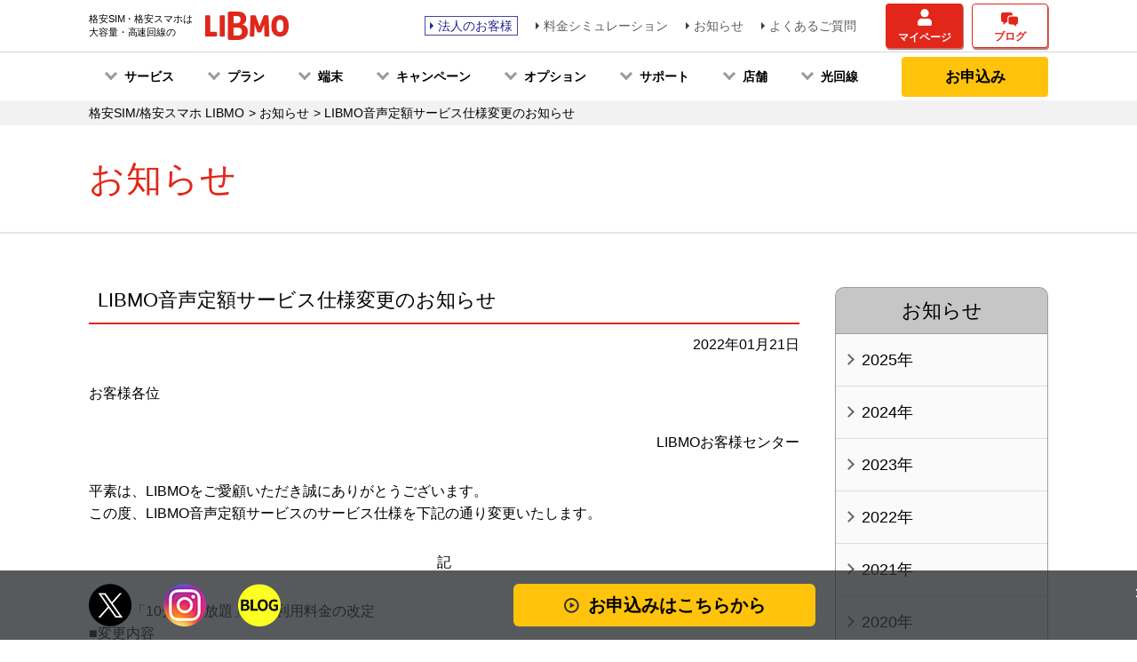

--- FILE ---
content_type: text/html; charset=UTF-8
request_url: https://www.libmo.jp/news-archive/2022/01/21/13270/
body_size: 51215
content:
<!DOCTYPE html>
<html lang="ja">
<head>
<meta charset="UTF-8">
<meta name="viewport" content="width=device-width, maximum-scale=1">
<meta name="description" content="">
<meta name="keywords" content="LIBMO音声定額サービス仕様変更のお知らせ,LIBMO,リブモ,格安SIM,フリーSIM">


<title>LIBMO音声定額サービス仕様変更のお知らせ｜ドコモ回線の格安SIM/格安スマホ LIBMO(リブモ)</title>

<meta http-equiv="Expires" content="604800">
<meta property="og:title" content="LIBMO音声定額サービス仕様変更のお知らせ｜ドコモ回線の格安SIM/格安スマホ LIBMO(リブモ)" />
<meta property="og:type" content="article" />
<meta property="og:url" content="https://www.libmo.jp" />
<meta property="og:image" content="https://www.libmo.jp/wp-content/themes/libmo/img/common/default-og-image.jpg" />
<meta property="og:site_name" content="LIBMO" />
<meta property="og:description" content="" />
<meta name="twitter:card" content="summary" />
<meta name="twitter:title" content="LIBMO音声定額サービス仕様変更のお知らせ｜ドコモ回線の格安SIM/格安スマホ LIBMO(リブモ)" />
<meta name="twitter:description" content="" />
<meta name="twitter:image" content="https://www.libmo.jp/wp-content/themes/libmo/img/common/default-og-image.jpg" />
<meta itemprop="image" content="https://www.libmo.jp/wp-content/themes/libmo/img/common/default-og-image.jpg" />


<meta name='robots' content='index,follow' />
<meta name="format-detection" content="telephone=no">
<link rel="icon" href="https://www.libmo.jp/wp-content/themes/libmo/img/common/favicon.ico" type="image/vnd.microsoft.icon" />
<link rel="apple-touch-icon" href="https://www.libmo.jp/wp-content/themes/libmo/img/common/apple-touch-icon.png" />
<link href="https://www.libmo.jp/wp-content/themes/libmo/css/base.css" rel="stylesheet">
<link href="https://www.libmo.jp/wp-content/themes/libmo/css/common.css" rel="stylesheet">
<link href="https://www.libmo.jp/wp-content/themes/libmo/css/header.css" rel="stylesheet">

<link rel='dns-prefetch' href='//s.w.org' />
<link rel="alternate" type="application/rss+xml" title="LIBMO(リブモ)｜TOKAIの格安SIM/格安スマホ &raquo; LIBMO音声定額サービス仕様変更のお知らせ のコメントのフィード" href="https://www.libmo.jp/news-archive/2022/01/21/13270/feed/" />
		<script type="text/javascript">
			window._wpemojiSettings = {"baseUrl":"https:\/\/s.w.org\/images\/core\/emoji\/2.2.1\/72x72\/","ext":".png","svgUrl":"https:\/\/s.w.org\/images\/core\/emoji\/2.2.1\/svg\/","svgExt":".svg","source":{"concatemoji":"https:\/\/www.libmo.jp\/wp-includes\/js\/wp-emoji-release.min.js?ver=4.7.2"}};
			!function(a,b,c){function d(a){var b,c,d,e,f=String.fromCharCode;if(!k||!k.fillText)return!1;switch(k.clearRect(0,0,j.width,j.height),k.textBaseline="top",k.font="600 32px Arial",a){case"flag":return k.fillText(f(55356,56826,55356,56819),0,0),!(j.toDataURL().length<3e3)&&(k.clearRect(0,0,j.width,j.height),k.fillText(f(55356,57331,65039,8205,55356,57096),0,0),b=j.toDataURL(),k.clearRect(0,0,j.width,j.height),k.fillText(f(55356,57331,55356,57096),0,0),c=j.toDataURL(),b!==c);case"emoji4":return k.fillText(f(55357,56425,55356,57341,8205,55357,56507),0,0),d=j.toDataURL(),k.clearRect(0,0,j.width,j.height),k.fillText(f(55357,56425,55356,57341,55357,56507),0,0),e=j.toDataURL(),d!==e}return!1}function e(a){var c=b.createElement("script");c.src=a,c.defer=c.type="text/javascript",b.getElementsByTagName("head")[0].appendChild(c)}var f,g,h,i,j=b.createElement("canvas"),k=j.getContext&&j.getContext("2d");for(i=Array("flag","emoji4"),c.supports={everything:!0,everythingExceptFlag:!0},h=0;h<i.length;h++)c.supports[i[h]]=d(i[h]),c.supports.everything=c.supports.everything&&c.supports[i[h]],"flag"!==i[h]&&(c.supports.everythingExceptFlag=c.supports.everythingExceptFlag&&c.supports[i[h]]);c.supports.everythingExceptFlag=c.supports.everythingExceptFlag&&!c.supports.flag,c.DOMReady=!1,c.readyCallback=function(){c.DOMReady=!0},c.supports.everything||(g=function(){c.readyCallback()},b.addEventListener?(b.addEventListener("DOMContentLoaded",g,!1),a.addEventListener("load",g,!1)):(a.attachEvent("onload",g),b.attachEvent("onreadystatechange",function(){"complete"===b.readyState&&c.readyCallback()})),f=c.source||{},f.concatemoji?e(f.concatemoji):f.wpemoji&&f.twemoji&&(e(f.twemoji),e(f.wpemoji)))}(window,document,window._wpemojiSettings);
		</script>
		<style type="text/css">
img.wp-smiley,
img.emoji {
	display: inline !important;
	border: none !important;
	box-shadow: none !important;
	height: 1em !important;
	width: 1em !important;
	margin: 0 .07em !important;
	vertical-align: -0.1em !important;
	background: none !important;
	padding: 0 !important;
}
</style>
<link rel='stylesheet' id='wp-pagenavi-css'  href='https://www.libmo.jp/wp-content/themes/libmo/pagenavi-css.css?ver=2.70' type='text/css' media='all' />
<link rel='https://api.w.org/' href='https://www.libmo.jp/wp-json/' />
<link rel='prev' title='かけ放題オプション「5分かけ放題」「かけ放題マックス」が新登場！「10分かけ放題」も更にお得に' href='https://www.libmo.jp/news-archive/2022/01/21/13275/' />
<link rel='next' title='「かけ放題ダブル利用規約」改定のお知らせ' href='https://www.libmo.jp/news-archive/2022/01/21/13267/' />
<link rel="canonical" href="https://www.libmo.jp/news-archive/2022/01/21/13270/" />
<link rel="alternate" type="application/json+oembed" href="https://www.libmo.jp/wp-json/oembed/1.0/embed?url=https%3A%2F%2Fwww.libmo.jp%2Fnews-archive%2F2022%2F01%2F21%2F13270%2F" />
<link rel="alternate" type="text/xml+oembed" href="https://www.libmo.jp/wp-json/oembed/1.0/embed?url=https%3A%2F%2Fwww.libmo.jp%2Fnews-archive%2F2022%2F01%2F21%2F13270%2F&#038;format=xml" />


<link href="https://www.libmo.jp/wp-content/themes/libmo/css/style.css?20240927" rel="stylesheet">
<link href="https://www.libmo.jp/wp-content/themes/libmo/css/style_from1808.css?20240927" rel="stylesheet">

<link href="https://www.libmo.jp/wp-content/themes/libmo/editor-style.css" rel="stylesheet">

<link rel="pingback" href="https://www.libmo.jp/xmlrpc.php">

<!-- Google Tag Manager -->
<script>(function(w,d,s,l,i){w[l]=w[l]||[];w[l].push({'gtm.start':
new Date().getTime(),event:'gtm.js'});var f=d.getElementsByTagName(s)[0],
j=d.createElement(s),dl=l!='dataLayer'?'&l='+l:'';j.async=true;j.src=
'https://www.googletagmanager.com/gtm.js?id='+i+dl;f.parentNode.insertBefore(j,f);
})(window,document,'script','dataLayer','GTM-K35TVJK');</script>
<!-- End Google Tag Manager -->

<!-- Google Tag Manager -->
<script>(function(w,d,s,l,i){w[l]=w[l]||[];w[l].push({'gtm.start':
new Date().getTime(),event:'gtm.js'});var f=d.getElementsByTagName(s)[0],
j=d.createElement(s),dl=l!='dataLayer'?'&l='+l:'';j.async=true;j.src=
'https://www.googletagmanager.com/gtm.js?id='+i+dl;f.parentNode.insertBefore(j,f);
})(window,document,'script','dataLayer','GTM-WR63PQ3');</script>
<!-- End Google Tag Manager -->

<script src="//ajax.googleapis.com/ajax/libs/jquery/1.12.4/jquery.min.js"></script>

<!-- Ptengine Tag -->
<script src="https://js.ptengine.jp/527781a3.js"></script>
<!-- End Ptengine Tag -->

</head>

<body class="post-template-default single single-post postid-13270 single-format-standard">

<!-- Google Tag Manager (noscript) -->
<noscript><iframe src="https://www.googletagmanager.com/ns.html?id=GTM-K35TVJK"
height="0" width="0" style="display:none;visibility:hidden"></iframe></noscript>
<!-- End Google Tag Manager (noscript) -->

<!-- Google Tag Manager (noscript) -->
<noscript><iframe src="https://www.googletagmanager.com/ns.html?id=GTM-WR63PQ3"
height="0" width="0" style="display:none;visibility:hidden"></iframe></noscript>
<!-- End Google Tag Manager (noscript) -->


<div id="wrapper">
      <header>
    <div class="section-inner d-flex align-items-center jc-sb">
            <div id="logo"><a href="https://www.libmo.jp/" class="btn-over"><strong>格安SIM・格安スマホは<br>大容量・高速回線の</strong><span><img src="" data-src="https://www.libmo.jp/wp-content/themes/libmo/img/common/logo.png?20250501" alt="ドコモ回線の格安SIM/格安スマホなら LIBMO(リブモ)" class="display-pc img-100 lozad"><img src="" data-src="https://www.libmo.jp/wp-content/themes/libmo/img/common/logo-sp.png?20250501" alt="ドコモ回線の格安SIM/格安スマホなら LIBMO(リブモ)" class="display-sp img-100 lozad"></span></a></div>
      
        <div id="local-nav_wrap" class="d-flex jc-sb align-items-center">
        <ul id="local-nav">
          <li><a href="https://www.libmo.jp/business/" class="caret-right link-hojin">法人のお客様</a></li>
          <li><a href="https://www.libmo.jp/simulator/" target="_blank" rel="noopener" class="caret-right">料金シミュレーション</a></li>
          <li><a href="https://www.libmo.jp/news/" class="caret-right">お知らせ</a></li>
          <li><a target="_blank" href="https://faq.tokai-grp.jp/libmo/web/" class="caret-right">よくあるご質問</a></li>
        </ul>
        <ul class="btn-red">
          <li><a href="https://mypage.libmo.jp/mypage/login/index" target="_blank" rel="noopener" class="i-mypage">マイページ</a></li>
          <li><a href="https://blog.libmo.jp/" target="_blank" rel="noopener" class="i-community">ブログ</a></li>
        </ul>
        <ul id="sp-menu">
					<li><a href="https://mypage.libmo.jp/mypage/login/index" target="_blank" rel="noopener" class="i-mypage">マイページ</a></li>
          <li><a href="#apply-modal" class="i-apply">お申込み</a></li>
          <li id="sp-menu_btn"><img src="" data-src="https://www.libmo.jp/wp-content/themes/libmo/img/common/btn_menu.png" alt="メニュー" class="img-100 lozad"><img src="" data-src="https://www.libmo.jp/wp-content/themes/libmo/img/common/btn_close.png" alt="閉じる" class="img-100 lozad"></li>
        </ul>
      </div>
    </div>
  </header>


  <div id="nav-fixed_sp">
    <ul class="d-flex col-2">
      <li><a href="/plan/" class="i-price"><span></span>料金表</a></li>
      <li><a href="/device/" class="i-device_type"><span></span>対応機種</a></li>
      <li><a href="/device/lineup/" class="i-device"><span></span>販売端末</a></li>
      <li><a href="https://mypage.libmo.jp/mypage/login/index" target="_blank" rel="noopener" class="i-mypage"><span></span>マイページ</a></li>
      <li><a href="#apply-modal" class="i-apply"><span></span>お申込み</a></li>
      <li id="fixed-menu_btn"><img src="" data-src="https://www.libmo.jp/wp-content/themes/libmo/img/common/btn_menu.png" alt="メニュー" class="lozad"><img src="" data-src="https://www.libmo.jp/wp-content/themes/libmo/img/common/btn_close.png" alt="閉じる" class="lozad"></li>
    </ul>
  </div><!-- /#nav-fixed_sp -->


<div id="gnav-wrap">
<nav class="d-flex align-items-center jc-sb section-inner">
<ul id="gmenu">

<li class="menu-mega"><a href="javascript:void(0)">サービス</a>
<div class="menu">
<dl class="menu-dl">
<dt>はじめに</dt>
<dd>
<ul>
<li><a href="https://www.libmo.jp/service/mvno/">格安SIMとは？</a></li>
<li><a href="https://www.libmo.jp/service/setsuyaku/">スマホではじめる節約術</a></li>
<li><a href="https://www.libmo.jp/service/">LIBMOって何？</a></li>
<li><a href="https://www.libmo.jp/service/sim/">必要な手続きフローチャート解説</a></li>
<li><a href="https://www.libmo.jp/service/flow/">ご利用開始までの流れ</a></li>
</ul>
</dd>
</dl>
<dl class="menu-dl">
<dt>ポイントサービス</dt>
<dd>
<ul>
<li><a href="https://www.libmo.jp/service/TLC_dpoint/">LIBMOで利用できるポイントは？</a></li>
<li><a href="https://www.libmo.jp/service/TLCpoint_kaisetsu/">TLCポイント</a></li>
<li><a href="https://www.libmo.jp/service/d_account/">dポイント</a></li>
</ul>
</dd>
</dl>
<dl class="menu-dl">
<dt>TLC会員サービス</dt>
<dd>
<ul>
<li><a href="https://www.libmo.jp/service/TLCpoint_kaisetsu/">TLCポイント徹底解説</a></li>
<li><a href="https://www.libmo.jp/service/TLC_registration/">TLC会員登録の方法</a></li>
<li><a href="https://www.libmo.jp/service/TLC_application/">TLCポイントアプリの使い方</a></li>
</ul>
</dd>
</dl>
</div>
</li>


<li class="menu-mega"><a href="javascript:void(0)">プラン</a>
<div class="menu">
<dl class="menu-dl">
<dt>一覧から選ぶ</dt>
<dd>
<ul>
<li><a href="https://www.libmo.jp/plan/">料金プラン一覧</a></li>
</ul>
</dd>
</dl>
<dl class="menu-dl">
<dt>プラン選びのお手伝い</dt>
<dd>
<ul>
<li><a href="https://www.libmo.jp/simulator/">料金シミュレーション</a></li>
<li><a href="https://www.libmo.jp/plan/datatraffic/">データ通信量の目安</a></li>
</ul>
</dd>
</dl>
</div>
</li>


<li class="menu-mega"><a href="javascript:void(0)">端末</a>
<div class="menu">
<dl class="menu-dl">
<dt>新しくLIBMOで購入する</dt>
<dd>
<ul>
<li><a href="https://www.libmo.jp/device/lineup/">取り扱い端末（格安スマホ）一覧</a></li>
<!--<li><a href="https://www.libmo.jp/contents/iphonese2nd/">LIBMOでiPhoneを購入する</a></li>-->
<li><a href="https://www.libmo.jp/service/3g/">ガラケーからの乗り換えガイド</a></li>
</ul>
</dd>
</dl>
<dl class="menu-dl">
<dt>お持ちの端末を使う</dt>
<dd>
<ul>
<li><a href="https://www.libmo.jp/device/">LIBMOが使える端末一覧</a></li>
<li><a href="https://www.libmo.jp/contents/iphone_guide/">自分で用意したiPhoneをLIBMOで使う</a></li>
</ul>
</dd>
</dl>
</div>
</li>


<li class="menu-mega"><a href="javascript:void(0)">キャンペーン</a>
<div class="menu">
<dl class="menu-dl">
<dt>すべてのキャンペーンを見る</dt>
<dd>
<ul>
<li><a href="https://www.libmo.jp/campaign/">キャンペーン一覧</a></li>
</ul>
</dd>
</dl>
<dl class="menu-dl">
<dt>新規申込みの方向け</dt>
<dd>
<ul>
<li><a href="https://www.libmo.jp/campaign/60gbcp/">60ギガお年玉キャンペーン</a></li>
<li><a href="https://www.libmo.jp/campaign/1rankup/">1ランクUPキャンペーン</a></li>
<li><a href="https://www.libmo.jp/campaign/sale_tanmatsu/">最大2.3万円相当還元キャンペーン</a></li>
<li><a href="https://www.libmo.jp/campaign/max_10000yen/">最大1万円相当還元キャンペーン</a></li>
<li><a href="https://www.libmo.jp/campaign/call_discount/">かけ放題割引キャンペーン（Web限定）</a></li>
<li><a href="https://www.libmo.jp/service/docomo_economy/">かけほ割（ドコモショップ向け）</a></li>
<li><a href="https://www.libmo.jp/lp/wifi_01/">端末割引プログラム（Wi-Fiルータ専用）</a></li>
<li><a href="https://www.libmo.jp/campaign/jimute0yen/">事務手数料還元キャンペーン</a></li>
</ul>
</dd>
</dl>
<dl class="menu-dl">
<dt>LIBMOを利用中の方向け</dt>
<dd>
<ul>
<li><a href="https://www.libmo.jp/campaign/thanks60/">サンキュー60GBキャンペーン</a></li>
<li><a href="https://www.libmo.jp/campaign/otomodachisyoukai_honnin/">お友達紹介プログラム</a></li>
</ul>
</dd>
</dl>
<dl class="menu-dl">
<dt>共通のキャンペーン</dt>
<dd>
<ul>
<li><a href="https://www.libmo.jp/campaign/simhikariset/">LIBMO×光セット割</a></li>
<li><a href="https://www.libmo.jp/campaign/simcatvset/">CATVセット割</a></li>
</ul>
</dd>
</dl>
</div>
</li>


<li class="menu-mega"><a href="javascript:void(0)">オプション</a>
<div class="menu">
<dl class="menu-dl">
<dt>すべてのオプションを見る</dt>
<dd>
<ul>
<li><a href="https://www.libmo.jp/option/">オプションサービス一覧</a></li>
</ul>
</dd>
</dl>
<dl class="menu-dl">
<dt>通話オプション</dt>
<dd>
<ul>
<li><a href="https://www.libmo.jp/option/kakehoudai_lineup/">かけ放題サービス一覧</a></li>
<li><a href="https://www.libmo.jp/option/kakehoudai_5min/">5分かけ放題</a></li>
<li><a href="https://www.libmo.jp/option/denwa/">10分かけ放題</a></li>
<li><a href="https://www.libmo.jp/option/kakehoudai_unlimited/">かけ放題マックス</a></li>
<li><a href="https://www.libmo.jp/option/sumarusu/">スマート留守電</a></li>
</ul>
</dd>
</dl>
<dl class="menu-dl">
<dt>セキュリティオプション</dt>
<dd>
<ul>
<li><a href="https://www.libmo.jp/option/tokaisafe/">TOKAI SAFE</a></li>
</ul>
</dd>
</dl>
<dl class="menu-dl">
<dt>端末補償オプション</dt>
<dd>
<ul>
<li><a href="https://www.libmo.jp/option/hosho/">補償の選び方ガイド</a></li>
<li><a href="https://www.libmo.jp/option/hosho/libmo_hosho/">LIBMO端末補償</a></li>
<li><a href="https://www.libmo.jp/option/hosho/tsunagaru_hosho/">つながる端末保証 by LIBMO</a></li>
</ul>
</dd>
</dl>
<dl class="menu-dl">
<dt>その他 便利なオプション</dt>
<dd>
<ul>
<li><a href="https://www.libmo.jp/option/tabho/">雑誌読み放題　タブホ</a></li>
<li><a href="https://www.libmo.jp/option/libmowifi/">LIBMO WiFi by エコネクト</a></li>
</ul>
</dd>
</dl>
</div>
</li>


<li class="menu-mega"><a href="javascript:void(0)">サポート</a>
<div class="menu">
<dl class="menu-dl">
<dt class="mb0"></dt>
<dd>
<ul>
<li><a href="https://www.libmo.jp/support/">サポートメニュー一覧</a></li>
<li><a href="https://www.libmo.jp/support/inquiry/">お問い合わせ窓口</a></li>
<li><a href="https://faq.tokai-grp.jp/libmo/web/" class="external-link" target="_blank" rel="noopener">よくある質問</a></li>
</ul>
</dd>
</dl>
<dl class="menu-dl">
<dt>初期設定（APN設定）</dt>
<dd>
<ul>
<li><a href="https://www.libmo.jp/support/apn_android/">Androidをお使いの方</a></li>
<li><a href="https://www.libmo.jp/support/apn_ios/">iPhone/iPadをお使いの方</a></li>
<li><a href="https://www.libmo.jp/support/apn_windows/">Windows10をお使いの方</a></li>
</ul>
</dd>
</dl>
<dl class="menu-dl">
<dt>お近くにショップがない方向け</dt>
<dd>
<ul>
<li><a href="https://www.libmo.jp/support/online_customer_service/">オンライン接客サービス（契約サポート）</a></li>
<li><a href="https://www.libmo.jp/option/houmon/">安心訪問サポート（設定サポート）</a></li>
</ul>
</dd>
</dl>
</div>
</li>


<li class="menu-mega"><a href="javascript:void(0)">店舗</a>
<div class="menu">
<dl class="menu-dl">
<dt class="mb0"></dt>
<dd>
<ul class="no-indent">
<li><a href="https://www.libmo.jp/support/libmo_shop/">契約可能な店舗一覧</a></li>
<li><a href="https://www.libmo.jp/service/docomo_economy/">ドコモショップでの受付</a></li>
</ul>
</dd>
</dl>
</div>
</li>


<li class="menu-mega"><a href="javascript:void(0)">光回線</a>
<div class="menu">
<dl class="menu-dl">
<dt class="mb0"></dt>
<dd>
<ul class="no-indent">
<li><a href="/campaign/simhikariset/">LIBMO×光セット割</a></li>
<li><a href="/campaign/simcatvset/">LIBMO×CATVセット割</a></li>
</ul>
</dd>
</dl>
</div>
</li>

</ul>
      <div id="sub-menu">
        <div class="display-sp">
          <ul id="sp-menu-local" class="d-flex">
            <li><a href="/news/">お知らせ</a></li>
            <li><a target="_blank" href="https://faq.tokai-grp.jp/libmo/web/">よくあるご質問</a></li>
          </ul>
          <ul class="group-nav btn-red">
            <li><a href="https://mypage.libmo.jp/mypage/login/index" target="_blank" rel="noopener" class="i-mypage">マイページ</a></li>
            <li><a href="https://blog.libmo.jp/" target="_blank" rel="noopener" class="i-community">ブログ</a></li>
          </ul>
          <ul id="sp-sns" class="d-flex">
            <li><a href="https://twitter.com/LIBMO_official" target="_blank" rel="noopener"><img src="https://www.libmo.jp/wp-content/themes/libmo/img/common/icon_X_on.png" alt="X"></a></li>
            <li><a href="https://www.instagram.com/sim_life_libmo/" target="_blank" rel="noopener"><img src="https://www.libmo.jp/wp-content/themes/libmo/img/common/icon_insta_on.png" alt="Instagram"></a></li>
          </ul>
        </div>
        <div class="entry-wh"><a href="#apply-modal" class="btn-entry2020">お申込み<span class="display-sp">はこちらから</span></a></div>
      </div>
    </nav>
  </div>


  <main id="main">
      <div id="topic-path">
    <ul class="section-inner">
      <li itemscope itemtype="http://data-vocabulary.org/Breadcrumb"><a href="https://www.libmo.jp/" itemprop="url"><span itemprop="title">格安SIM/格安スマホ LIBMO</span></a></li>
      <li itemscope itemtype="http://data-vocabulary.org/Breadcrumb"><a href="https://www.libmo.jp/news/" itemprop="url"><span itemprop="title">お知らせ</span></a></li>
      <li itemscope itemtype="http://data-vocabulary.org/Breadcrumb"><span itemprop="title">LIBMO音声定額サービス仕様変更のお知らせ</span></li>
    </ul>
  </div><!-- /#topic-path -->
  <article id="contents">
    <div id="headline">
      <div class="section-inner">
        <h1>お知らせ</h1>
      </div>
    </div><!-- /#headline -->
    <div id="container" class="section-inner cf">
      <div id="main-column">
        <section id="entry-box">
                            <h2 >LIBMO音声定額サービス仕様変更のお知らせ</h2>
          <p class="date">2022年01月21日</p>
          <div class="entry-contents">
                      <p>お客様各位</p>
<p style="text-align:right;">LIBMOお客様センター</p>
<p>平素は、LIBMOをご愛顧いただき誠にありがとうございます。<br />
この度、LIBMO音声定額サービスのサービス仕様を下記の通り変更いたします。</p>
<p style="text-align:center;">記</p>
<p>（１）「10分かけ放題」月額利用料金の改定<br />
■変更内容<br />
＜変更前＞　月額935円（税抜850円）<br />
＜変更後＞　月額770円（税抜700円）</p>
<p>■変更時期<br />
2022年2月ご利用分より</p>
<p>（２）「かけ放題ダブル」のサービス仕様変更<br />
■変更内容<br />
① 無料通話の適用範囲<br />
無料通話が適用される条件が、下記の通り変更となります。<br />
※なお、「かけ放題ダブル」対象外電話番号への発信に、無料通話は適用されません。</p>
<p>＜変更前＞<br />
・1通話あたり10分以内の国内通話料が無料<br />
・当月の国内通話料上位3番号の通話料が無料<br />
＜変更後＞<br />
・国内通話料がすべて無料</p>
<p>② 連続通話時間<br />
1通話における連続通話時間の上限が、下記の通り変更となります。<br />
※上限を超えた通話は自動的に切断されますが、おかけ直しいただくと、改めて無料通話が適用されます。</p>
<p>＜変更前＞　5時間<br />
＜変更後＞　2時間</p>
<p>■変更日<br />
2022年3月1日（火）</p>
<p>（３）「10分かけ放題」「かけ放題ダブル」における、プレフィックス番号（003545）を付与した発信、または「0035アプリ」を利用した発信の利用<br />
■変更内容<br />
＜変更前＞　利用可能<br />
＜変更後＞　利用不可</p>
<p>変更日以降、プレフィックス番号（003545）を付与した発信、または「0035アプリ」を利用した発信はご利用いただけなくなります。ご利用のお客様は、以下のご対応をお願いいたします。<br />
・プレフィックス番号（003545）を付与した電話番号を電話帳に登録している場合は、電話帳を編集し、プレフィックス番号（003545）の削除をお願いいたします。<br />
・「0035アプリ」ではなく、標準の電話アプリから発信いただくようお願いいたします。</p>
<p>また、上記変更に伴い、国際電話の通話料はすべてNTTドコモの料金表にしたがって計算されます。<br />
参考：NTTドコモ　国際電話<br />
<a href="https://www.nttdocomo.co.jp/service/world/worldcall/call/">https://www.nttdocomo.co.jp/service/world/worldcall/call/</a></p>
<p>■変更日<br />
2022年3月1日（火）</p>
<p style="text-align:right;">以上</p>
                    </div><!-- /.entry-contents -->
                              <ul class="page-nav cf">
            <li><a href="https://www.libmo.jp/news-archive/2022/01/21/13275/" rel="prev">« 前の記事へ</a></li>
            <li><a href="https://www.libmo.jp/news/">お知らせ一覧</a></li>
            <li><a href="https://www.libmo.jp/news-archive/2022/01/21/13267/" rel="next">次の記事へ »</a></li>
          </ul>
          <div class="attention">
            <p>※お知らせに記載された情報は、掲載日時点のものです。<br>サービスの内容、料金、仕様などの情報は変更されることがありますので、あらかじめご了承ください。</p>
          </div>
        </section><!-- /#entry-box -->
      </div><!-- /#main-column -->
            <div id="side-column" class="side-news">
        <div class="side-box">
          <h2 class="toggle">お知らせ</h2>
          <ul class="link-arrow-ul">
            	<li><a href='https://www.libmo.jp/2025/'>2025年</a></li>
	<li><a href='https://www.libmo.jp/2024/'>2024年</a></li>
	<li><a href='https://www.libmo.jp/2023/'>2023年</a></li>
	<li><a href='https://www.libmo.jp/2022/'>2022年</a></li>
	<li><a href='https://www.libmo.jp/2021/'>2021年</a></li>
	<li><a href='https://www.libmo.jp/2020/'>2020年</a></li>
	<li><a href='https://www.libmo.jp/2019/'>2019年</a></li>
	<li><a href='https://www.libmo.jp/2018/'>2018年</a></li>
	<li><a href='https://www.libmo.jp/2017/'>2017年</a></li>
          </ul>
        </div><!-- /.side-box -->
        <div class="side-box">
          <h2 class="toggle">サポート</h2>
          <ul>
            <li><a href="https://www.libmo.jp/support/">ご契約内容の確認・変更</a></li>
            <li><a href="https://www.libmo.jp/support/#setup">初期設定（APN設定）</a></li>
            <li><a href="https://www.libmo.jp/info/">障害・メンテナンス情報</a></li>
            <li><a href="https://www.libmo.jp/support/faq/">よくあるご質問</a></li>
            <li><a href="https://www.libmo.jp/support/inquiry/">お問い合わせ</a></li>
          </ul>
        </div><!-- /.side-box -->
        <div class="side-box">
          <h2 class="toggle">端末について</h2>
          <ul>
            <li><a href="https://www.libmo.jp/device/lineup/">取り扱い端末</a></li>
            <li><a href="https://www.libmo.jp/device/">動作確認済み端末</a></li>
          </ul>
        </div><!-- /.side-box -->
      </div><!-- /#side-column -->    </div><!-- /#container -->
  </article><!-- /#contents -->
</main>
<div id="pagetop"><a href="#wrapper"><span></span>PAGE TOP</a></div>
</div>


<footer>
  <div id="fixed-contents" class="fixed">
    <div class="section-inner d-flex jc-sb">
      <ul id="sns" class="d-flex">
        <li id="fixed-twitter"><a href="https://twitter.com/LIBMO_official" target="_blank" rel="noopener"><img src="" data-src="https://www.libmo.jp/wp-content/themes/libmo/img/common/icon_X_on.png" alt="X" class="lozad"></a></li>
        <li id="fixed-insta"><a href="https://www.instagram.com/sim_life_libmo/" target="_blank" rel="noopener"><img src="" data-src="https://www.libmo.jp/wp-content/themes/libmo/img/common/icon_insta_on.png" alt="Instagram" class="lozad"></a></li>
        <li id="fixed-blog"><a href="https://libmo.hatenablog.com/" target="_blank" rel="noopener"><img src="" data-src="https://www.libmo.jp/wp-content/themes/libmo/img/common/icon_community-blog.png?20230531" alt="ブログ" class="lozad"></a></li>
      </ul>
			<div id="fixed-entry" class="d-flex"> <a href="#apply-modal" class="btn-entry2020 icon-apply">お申込みはこちらから</a> </div><span class="fixed-close">×</span> </div>
  </div>


  <div id="footer-menu">
    <div class="section-inner col-5">
      <div>
				<dl>
					<dt>サービス紹介</dt>
					<dd>
						<ul>
							<li><a href="https://www.libmo.jp/service/mvno/">格安SIMとは？</a></li>
							<li><a href="https://www.libmo.jp/service/">LIBMOって何？</a></li>
						</ul>
					</dd>
				</dl>
				<dl>
					<dt>キャンペーン情報</dt>
					<dd>
						<ul>
							<li><a href="https://www.libmo.jp/campaign/">キャンペーン一覧</a></li>
						</ul>
					</dd>
				</dl>
      </div>
      <div>
        <dl>
					<dt>料金プラン</dt>
					<dd>
						<ul>
							<li><a href="https://www.libmo.jp/plan/">料金プラン一覧</a></li>
							<li><a href="https://www.libmo.jp/simulator/">料金シミュレーション</a></li>
							<li><a href="https://www.libmo.jp/plan/datatraffic/">データ通信量の目安</a></li>
						</ul>
					</dd>
				</dl>
				<dl>
					<dt>オプションサービス</dt>
					<dd>
						<ul>
							<li><a href="https://www.libmo.jp/option/">オプションサービス一覧</a></li>
						</ul>
					</dd>
				</dl>
      </div>
      <div>
        <dl>
					<dt>端末</dt>
					<dd>
						<ul>
							<li><a href="https://www.libmo.jp/device/lineup/">取り扱い端末（格安スマホ）一覧</a></li>
							<li><a href="https://www.libmo.jp/device/">LIBMOが使える端末一覧</a></li>
						</ul>
					</dd>
				</dl>
				<dl>
					<dt>店舗</dt>
					<dd>
						<ul>
							<li><a href="https://www.libmo.jp/support/libmo_shop/">契約可能な店舗一覧</a></li>
							<li><a href="https://www.libmo.jp/service/docomo_economy/">ドコモショップでの受付</a></li>
						</ul>
					</dd>
				</dl>
      </div>
      <div>
        <dl>
					<dt>サポート</dt>
					<dd>
						<ul>
							<li><a href="https://www.libmo.jp/support/">サポートメニュー一覧</a></li>
							<li><a href="https://www.libmo.jp/support/inquiry/">お問い合わせ窓口</a></li>
							<li><a href="https://faq.tokai-grp.jp/libmo/web/" target="_blank" rel="noopener" class="external-link">よくある質問</a></li>
							<li><a href="https://www.libmo.jp/support/online_customer_service/">オンライン接客サービス<span class="kerning">（契約サポート）</span></a></li>
							<li><a href="https://www.libmo.jp/option/houmon/">安心訪問サポート<span class="kerning">（設定サポート）</span></a></li>
						</ul>
					</dd>
				</dl>
      </div>
      <div>
				<dl>
					<dt>公式SNS</dt>
					<dd>
						<ul>
							<li><a href="https://blog.libmo.jp/" target="_blank" rel="noopener" class="external-link">LIBMO BLOG</a></li>
							<li><a href="https://twitter.com/LIBMO_official" target="_blank" rel="noopener" class="external-link">LIBMO公式X</a></li>
							<li><a href="https://www.instagram.com/sim_life_libmo/" target="_blank" rel="noopener" class="external-link">SIM LIFE</a><span class="kerning external-link">（LIBMO公式Instagram）</span></li>
						</ul>
					</dd>
				</dl>
      </div>
    </div>
		<div id="footer-menu_under" class="section-inner">
			<ul>
				<li><a href="/news/">お知らせ</a></li>
				<li><a href="/info/">障害・メンテナンス情報</a></li>
			</ul>
		</div>
    <div id="footer-local" class="section-inner">
      <ul>
        <li><a href="https://www.libmo.jp/privacy.html">プライバシーポリシー</a></li>
        <li><a href="https://www.libmo.jp/terms.html">約款・利用規約</a></li>
        <li><a href="https://www.libmo.jp/communicationoptimize/">通信の最適化について</a></li>
        <li><a href="https://www.libmo.jp/tokushoho.html">特定商取引法及び古物営業法に基づく表記</a></li>
        <li><a href="https://www.libmo.jp/universal.html">ユニバーサルサービス料について</a></li>
        <li><a href="https://www.libmo.jp/telephonerelay.html">電話リレーサービス料について</a></li>
        <li><a href="https://www.libmo.jp/company.html">企業情報</a></li>
        <li><a href="https://www.libmo.jp/copyright.html">当サイトについて</a></li>
      </ul>
    </div>
  </div>



<div id="copy" class="section-inner cf">
<div>
<p><small>Copyright &copy; TOKAI Communications Corporation All Rights Reserved.</small></p>
</div>

    <div><a href="http://www.tokai-com.co.jp/company/" target="_blank"><img src="" data-src="https://www.libmo.jp/wp-content/themes/libmo/img/common/logo_tokai.png" alt="TOKAIコミュニケーションズ" class="lozad"></a></div>
  </div>
</footer>

<script>
  $(function(){
    $('#nav-fixed_sp a,#sp-menu a').on('click', function () {
      $('#eye_catcher img,#eye_catcher a i').remove();});
    $('.appmod-close,.appmod-close2').on('click', function () {
      $('#eye_catcher').html('<img src="https://appimg.chatplus.jp/app/1341/eyecatcher/eyecatcher_sp.png"><a class="button-hide"><i class="cpfas fa-times fa-lg"></i></a>');});
  });
</script>

<script src="https://www.libmo.jp/wp-content/themes/libmo/js/common.js?20230414"></script>
<script src="https://www.libmo.jp/wp-content/themes/libmo/js/jquery.matchHeight.js"></script>















<script src="https://cdnjs.cloudflare.com/ajax/libs/lozad.js/1.4.0/lozad.min.js"></script>
<script>
  lozad().observe()
</script>

<script type='text/javascript' src='https://www.libmo.jp/wp-includes/js/wp-embed.min.js'></script>

<script src="//adcdn.goo.ne.jp/images/pix/j43ho8a248.js" type="text/javascript"></script>
<script>(function(){
var w=window,d=document;
s=('https:' == document.location.protocol ? 'https://' : 'http://') + "app.chatplus.jp/cp.js";
d["__cp_d"]=('https:' == document.location.protocol ? 'https://' : 'http://') + "app.chatplus.jp";
d["__cp_c"]="1df649f8_1";
var a =d.createElement("script"), m=d.getElementsByTagName("script")[0];
a.async=true,a.src=s,m.parentNode.insertBefore(a,m);})();</script>


<!-- #共通のお申込みモーダル -->
<script src="/wp-content/themes/libmo/assets/apply-modal/js/remodal.min.js"></script>
<script src="/wp-content/themes/libmo/assets/apply-modal/js/apply-modal_20250807.js"></script>
<link rel="stylesheet" href="/wp-content/themes/libmo/assets/apply-modal/css/comparison.css">
<link rel="stylesheet" href="/wp-content/themes/libmo/assets/apply-modal/css/style_apply_2023.css">

<style>
.remodal-overlay {
  z-index: 2147483646;
}
.remodal-wrapper {
  z-index: 2147483647;}

.apply-modal .appmod-wrapper .heading {
   font-size: 21px!important;
}
.apply-modal .appmod-wrapper .appmod-q label{
  margin-bottom: 10px!important;
}
.apply-modal .appmod-wrapper .appmod-q label span{
color: #e2261a!important;
}
.apply-modal .appmod-wrapper .appmod-q label em {
   color: #fff;
   font-size: 13px;
   width: 70px;
   display: block;
   background: #e2261a!important;
   padding: 5px;
   margin-right: 5px;
   margin-bottom: 5px;
   float: left;
   text-align: center;
}
.appmod-program ul {
    text-indent:1em;
}
.option-attention ul li ol li {
  list-style: none;
  text-indent: -1em;
}
.option-attention ul li ol li:before {
  content: "" !important;
  margin-left: 0!important;
  padding-right: 0!important;
}
.apply-modal .appmod-wrapper .appmod-q label .txt-small {
  color: #000!important;
  font-size: 20px;
  padding-left: 0.5em;
  padding-right: 0.8em;
}
.apply-modal .appmod-wrapper .appmod-caution {
  text-align: left!important;
}

@media print, screen and (max-width: 640px){
.apply-modal .appmod-wrapper .heading{
  font-size: 20px!important;
  margin-bottom: 40px!important;
}
.apply-modal .appmod-wrapper .frist_check{
  padding: 15px 20px!important;
}
.apply-modal .appmod-wrapper .appmod-q label {
  padding: 30px 15px 20px 65px!important;
}
.apply-modal .appmod-wrapper .appmod-q label span{
  font-size: 13px!important;
  color: #e2261a!important;
  display: block!important;
  padding-left: 0px!important;
  margin-top: 10px!important;
  margin-bottom: 10px!important;
}
.apply-modal .appmod-wrapper .appmod-q label em {
   color: #fff;
   font-size: 11px;
   width: auto;
   display: block;
   background: #e2261a!important;
   padding: 5px;
   margin-right: 5px;
   margin-bottom: 5px;
   float: left;
   text-align: center;
}
.appmod-program ul {
    text-indent: 0;
}
}
</style>


<div class="apply-modal remodal" data-remodal-id="apply-modal">
<div class="appmod-wrapper">
<button data-remodal-action="close" class="appmod-close">
<img src="/wp-content/themes/libmo/assets/apply-modal/img/close.png" alt="×">
</button>

<p class="heading">お申込み手続きにお進みいただきありがとうございます。</p>

<div class="appmod-questions">

<div class="appmod-q appmod-voice">
<h3 class="lp_modal-ttl">
お選びいただくプランに応じて最適なプログラムを適用いたします。<br>
お申込みされるプランをお選びください。
</h3>

<!-- 【1】音声通話機能は利用されますか？ -->
<h3 class="lp_modal-ttl"><em>1</em>音声通話機能は利用されますか？</h3>
<input type="radio" id="voice_sim" name="appmod-voice" value="voice_sim">
<label for="voice_sim">利用する（音声通話機能付きSIMを申込む）</label>

<input type="radio" id="data_sim" name="appmod-voice" value="data_sim">
<label for="data_sim">しない（データ通信専用SIMで申込む）</label>
</div>


<!-- 設問1の下の▼ -->
<div class="appmod-triangle triangle1">
<img src="/wp-content/themes/libmo/assets/apply-modal/img/triangle.png" alt="▼">
</div>


<!-- 【1A-2】ご契約されるプランをお選びください。/利用する（音声通話機能付きSIMを申込む） -->
<div class="appmod-q appmod-voice-contract_plan">
<h3 class="lp_modal-ttl"><em>2</em>ご契約されるプランをお選びください。</h3>
<input type="radio" id="voice-60gb" name="appmod-voice-contract_plan" value="voice-60gb">
<label for="voice-60gb">なっとくプラン（60GB）</label>

<input type="radio" id="voice-3gb_8gb_20gb_30gb" name="appmod-voice-contract_plan" value="voice-3gb_8gb_20gb_30gb">
<label for="voice-3gb_8gb_20gb_30gb">なっとくプラン（3GB）/なっとくプラン（8GB）/なっとくプラン（20GB）/なっとくプラン（30GB）のいずれか</label>

<input type="radio" id="voice-gogo" name="appmod-voice-contract_plan" value="voice-gogo">
<label for="voice-gogo">ゴーゴープラン</label>
</div>


<!-- 【1A-2A】なっとくプラン（60GB） -->
<dl class="appmod-program">
  <dt><span>【特典1】60ギガお年玉キャンペーンが適用されます</span></dt>
  <dd><i>・</i>ご利用開始月を1ヶ月目として、7ヶ月目の月末頃に10,000TLCポイントを付与いたします。</dd>
  <dd class="mb30"><i>・</i>「60ギガお年玉キャンペーン」について、詳しくは<a href="/campaign/60gbcp/" class="txt-link" target="_blank">こちら</a>でご確認いただけます。</dd>

  <dt><span>【特典2】事務手数料還元キャンペーンが適用されます</span></dt>
  <dd><i>・</i>ご利用開始月を1ヶ月目として、2ヶ月目の月末頃に3,000TLCポイントを付与いたします。</dd>
  <dd class="mb30"><i>・</i>「事務手数料還元キャンペーン」について、詳しくは<a href="/campaign/jimute0yen/" class="txt-link" target="_blank">こちら</a>でご確認いただけます。</dd>

  <dt><span>【特典3】かけ放題割引キャンペーンが適用されます</span></dt>
<dd><i>・</i>LIBMOの新規申込時に、通話定額(電話かけ放題)オプションに加入される方が対象です。</dd>
<dd><i>・</i>LIBMO契約後にかけ放題オプションに加入される場合、「かけ放題キャンペーン」は適用されません。LIBMOの新規申込時に、まずは最大3ヶ月間は無料で使える「5分かけ放題」をお申込みいただき、お試しされることをお勧めします</dd>
<dd class="mb10"><i>・</i>「かけ放題割引キャンペーン」について、詳しくは<a href="/campaign/call_discount/" class="txt-link" target="_blank">こちら</a>でご確認いただけます。</dd>
</dl>

<!-- 【1A-2C】ゴーゴープラン -->
<dl class="appmod-program">
<dt><span>ゴーゴープランをお申込みいただく場合、現在ご利用いただけるキャンペーンはございません。</span></dt>
<dd></dd>
</dl>



<!-- 設問1A-2の下の▼ -->
<div class="appmod-triangle triangle2">
<img src="/wp-content/themes/libmo/assets/apply-modal/img/triangle.png" alt="▼">
</div>



<!-- 【1A-2B-3】LIBMOの契約とあわせて、LIBMOのスマートフォン本体を購入されますか？/ 利用する（音声通話機能付きSIMを申込む）=> なっとくプラン（3GB）/なっとくプラン（8GB）/なっとくプラン（20GB）/なっとくプラン（30GB）のいずれか -->
<div class="appmod-q appmod-voice-3gb_8gb_20gb_30gb-purchase">
<h3 class="lp_modal-ttl"><em>3</em>LIBMOの契約とあわせて、LIBMOのスマートフォン本体を購入されますか？</h3>
<input type="radio" id="voice-3gb_8gb_20gb_30gb-phone_purchase" name="appmod-voice-3gb_8gb_20gb_30gb-purchase" value="voice-3gb_8gb_20gb_30gb-phone_purchase">
<label for="voice-3gb_8gb_20gb_30gb-phone_purchase">スマホを購入する</label>

<input type="radio" id="voice-3gb_8gb_20gb_30gb-not_purchase" name="appmod-voice-3gb_8gb_20gb_30gb-purchase" value="voice-3gb_8gb_20gb_30gb-not_purchase">
<label for="voice-3gb_8gb_20gb_30gb-not_purchase">スマホは購入しない</label>
</div>


<!-- 【1A-2B-3A】最大2.3万円相当還元キャンペーン＋1ランクUPキャンペーン + かけ放題割引キャンペーン -->
<dl class="appmod-program">
<dt><span>【特典1】最大2.3万円相当還元キャンペーンが適用されます</span></dt>
<dd><i>・</i>ご利用開始月を1ヶ月目として、7ヶ月目の月末頃に10,000TLCポイント、13ヶ月目の月末頃に残りのTLCポイントを付与いたします。</dd>
<dd><i>・</i>この先の手続き画面でご購入いただくスマホに応じて、付与されるポイント額が自動的に決定いたします。</dd>
<dd><i>・</i>iPhoneシリーズはポイント付与の対象外です。</dd>
<dd><i>・</i>ご希望のスマホが在庫切れの場合、この先の手続き画面にて対象のスマホを選択できませんので、予めご了承ください。</dd>
<dd><i>・</i>「最大2.3万円相当還元キャンペーン」の適用は、お1人様1台限りとさせていただきます。</dd>
<dd><i>・</i>当社が転売目的の購入と判断し得る場合、お申込みをお断りさせていただくことがございます。</dd>
<dd class="mb30"><i>・</i>「最大2.3万円相当還元キャンペーン」について、詳しくは<a href="/campaign/sale_tanmatsu/" class="txt-link" target="_blank">こちら</a>でご確認いただけます。</dd>

<dt><span>【特典2】1ランクUPキャンペーンが適用されます</span></dt>
<dd><i>・</i>LIBMOご利用開始月を1ヶ月目として最大で6ヶ月間、LIBMOの月額利用料からご利用プランに応じた割引を受けられます。</dd>
<dd><i>・</i>なっとくプラン（3GB）は「1ランクUPキャンペーン」の適用対象外です。</dd>
<dd class="mb10"><i>・</i>「1ランクUPキャンペーン」について、詳しくは<a href="/campaign/1rankup/" class="txt-link" target="_blank">こちら</a>でご確認いただけます。</dd>


  <dt><span>【特典3】かけ放題割引キャンペーンが適用されます</span></dt>
<dd><i>・</i>LIBMOの新規申込時に、通話定額(電話かけ放題)オプションに加入される方が対象です。</dd>
<dd><i>・</i>LIBMO契約後にかけ放題オプションに加入される場合、「かけ放題キャンペーン」は適用されません。LIBMOの新規申込時に、まずは最大3ヶ月間は無料で使える「5分かけ放題」をお申込みいただき、お試しされることをお勧めします。</dd>
<dd class="mb10"><i>・</i>「かけ放題割引キャンペーン」について、詳しくは<a href="/campaign/call_discount/" class="txt-link" target="_blank">こちら</a>でご確認いただけます。</dd>
</dl>


<!-- 【1A-2B-3B】最大1万円相当還元キャンペーン＋1ランクUPキャンペーン + かけ放題割引キャンペーン -->
<dl class="appmod-program">
<dt><span>【特典1】最大1万円相当還元キャンペーンが適用されます</span></dt>
<dd><i>・</i>ご利用開始月を1ヶ月目として、7ヶ月目の月末頃にTLCポイントを付与いたします。</dd>
<dd><i>・</i>この先の手続き画面でお選びいただくプランに応じて、付与されるポイント額が自動的に決定いたします。</dd>
<dd class="mb10"><i>・</i>「最大1万円相当還元キャンペーン」について、詳しくは<a href="/campaign/max_10000yen/" class="txt-link" target="_blank">こちら</a>でご確認いただけます。</dd>
<dd class="mb30">【参考】プラン別の付与ポイント数<br>
　なっとくプラン（ 3GB） 5,000ポイント<br>
　なっとくプラン（ 8GB）：5,000ポイント<br>
　なっとくプラン（20GB）：10,000ポイント<br>
　なっとくプラン（30GB）：10,000ポイント
</dd>

<dt><span>【特典2】1ランクUPキャンペーンが適用されます</span></dt>
<dd><i>・</i>LIBMOご利用開始月を1ヶ月目として最大で6ヶ月間、LIBMOの月額利用料からご利用プランに応じた割引を受けられます。</dd>
<dd><i>・</i>なっとくプラン（3GB）は「1ランクUPキャンペーン」の適用対象外です。</dd>
<dd class="mb10"><i>・</i>「1ランクUPキャンペーン」について、詳しくは<a href="/campaign/1rankup/" class="txt-link" target="_blank">こちら</a>でご確認いただけます。</dd>


  <dt><span>【特典3】事務手数料還元キャンペーンが適用されます</span></dt>
  <dd><i>・</i>ご利用開始月を1ヶ月目として、2ヶ月目の月末頃に3,000TLCポイントを付与いたします。</dd>
  <dd class="mb10"><i>・</i>「事務手数料還元キャンペーン」について、詳しくは<a href="/campaign/jimute0yen/" class="txt-link" target="_blank">こちら</a>でご確認いただけます。</dd>


  <dt><span>【特典4】かけ放題割引キャンペーンが適用されます</span></dt>
<dd><i>・</i>LIBMOの新規申込時に、通話定額(電話かけ放題)オプションに加入される方が対象です。</dd>
<dd><i>・</i>LIBMO契約後にかけ放題オプションに加入される場合、「かけ放題キャンペーン」は適用されません。LIBMOの新規申込時に、まずは最大3ヶ月間は無料で使える「5分かけ放題」をお申込みいただき、お試しされることをお勧めします。</dd>
<dd class="mb10"><i>・</i>「かけ放題割引キャンペーン」について、詳しくは<a href="/campaign/call_discount/" class="txt-link" target="_blank">こちら</a>でご確認いただけます。</dd>
</dl>



<!-- 設問の下の▼ -->
<div class="appmod-triangle triangle3">
<img src="/wp-content/themes/libmo/assets/apply-modal/img/triangle.png" alt="▼">
</div>



<!-- 【1B-2】ご契約されるプランをお選びください。/しない（データ通信専用SIMで申込む） -->
<div class="appmod-q appmod-data-contract_plan">
<h3 class="lp_modal-ttl"><em>2</em>ご契約されるプランをお選びください。</h3>
<input type="radio" id="data-60gb" name="appmod-data-contract_plan" value="data-60gb">
<label for="data-60gb">なっとくプラン（60GB）</label>

<input type="radio" id="data-3gb_8gb_20gb_30gb" name="appmod-data-contract_plan" value="data-3gb_8gb_20gb_30gb">
<label for="data-3gb_8gb_20gb_30gb">なっとくプラン（3GB）/なっとくプラン（8GB）/なっとくプラン（20GB）/なっとくプラン（30GB）のいずれか</label>

<input type="radio" id="data-light" name="appmod-data-contract_plan" value="data-light">
<label for="data-light">なっとくプラン（ライト）</label>
</div>


<!-- 【1B-2A】サンキュー60GBキャンペーン -->
<dl class="appmod-program">
<dt><span>60ギガお年玉キャンペーンが適用されます</span></dt>
<dd><i>・</i>ご利用開始月を1ヶ月目として、7ヶ月目の月末頃に10,000TLCポイントを付与いたします。</dd>
<dd><i>・</i>「60ギガお年玉キャンペーン」について、詳しくは<a href="/campaign/60gbcp/" class="txt-link" target="_blank">こちら</a>でご確認いただけます。</dd>
</dl>

<!-- 【1B-2B】最大1万円相当還元キャンペーン  -->
<dl class="appmod-program">
<dt><span>最大1万円相当還元キャンペーンが適用されます</span></dt>
<dd><i>・</i>ご利用開始月を1ヶ月目として、7ヶ月目の月末頃にTLCポイント（2,500ポイント）を付与いたします。</dd>
<dd><i>・</i>「最大1万円相当還元キャンペーン」について、詳しくは<a href="/campaign/max_10000yen/" class="txt-link" target="_blank">こちら</a>でご確認いただけます。</dd>
</dl>

<!-- 【1B-2C】なっとくプラン（ライト）  -->
<dl class="appmod-program">
<dt><span>なっとくプラン（ライト）をお申込みいただく場合、現在ご利用いただけるキャンペーンはございません。</span></dt>
<dd></dd>
</dl>

</div>


<!-- ★申込ボタン -->
<div class="appmod-go-wrap">
<a class="appmod-go" href="https://apply.libmo.jp/sms/entry/outer/" target="_blank">申込み手続きに進む</a>
<p class="appmod-caution">
※この先の画面で適用するプログラムの変更はできません。お間違いないことを確認の上、お進みください。<br>
※一部のプログラムは、この先の申込画面の料金シミュレーションには表示されませんので、あらかじめご了承ください。
</p>
</div>

<button data-remodal-action="close" class="appmod-close2"><img src="/wp-content/themes/libmo/assets/apply-modal/img/close2.png" alt="× 閉じる"></button>
</div>
</div>
<!-- /#共通のお申込みモーダル -->



</body>
</html>

--- FILE ---
content_type: text/css
request_url: https://www.libmo.jp/wp-content/themes/libmo/css/common.css
body_size: 19784
content:
#wrapper{width:100%;margin:0 auto;position:relative;text-align:left;}
.section-inner{width:100%;max-width:1100px;padding:0 10px;margin:0 auto;position:relative;}
.sec{margin-bottom:60px;}
.col-2{width:100%;display:table;}
.col-2 > div{display:table-cell;text-align:left;vertical-align:middle;}
i{position:relative;font-style:normal;margin-right:5px;}
.display-pc{display:block;}
.display-sp{display:none !important;}
.none{display:none !important;}
.item-2,
.item-3,
.item-4{width:100%;}
.item-2 > li,
.item-2 > div{float:left;width:47.5%;margin-right:5%;margin-bottom:2.5%;}
.item-3 > li,
.item-3 > div{float:left;width:31.48%;margin-right:2.777%;margin-bottom:2.777%}
.item-4 > li,
.item-4 > div{float:left;width:22.2%;margin-right:3.7037%;}
.item-2 > li:nth-child(2n),
.item-2 > div:nth-child(2n),
.item-3 > li:nth-child(3n),
.item-3 > div:nth-child(3n),
.item-4 > li:nth-child(4n),
.item-4 > div:nth-child(4n){margin-right:0;}
.item-2 > li img,
.item-2 > div img,
.item-3 > li img,
.item-3 > div img,
.item-4 > li img,
.item-4 > div img{width:100%;}
.fade{opacity:0;position:relative;}
.fadetop{opacity:0;top:30px;position:relative;}
.ttl-h2{display:inline-block;position:relative;font-size:30px;line-height:1.4;letter-spacing:1px;width:auto;left:50%;-webkit-transform:translate(-50%,0);transform:translate(-50%,0);margin:0 auto 40px;text-align:center;}
.ttl-h2::after{content:"";display:block;width:100%;height:8px;position:absolute;background-color:#e2261a;}

.ttl-h2-blog{display:inline-block;position:relative;font-size:30px;line-height:1.4;letter-spacing:1px;width:auto;left:50%;-webkit-transform:translate(-50%,0);transform:translate(-50%,0);margin:0 auto 40px;text-align:center;}
.ttl-h2-blog img{width: 35%;}

.btn-base{position:relative;display:block;width:100%;padding:10px;font-weight:normal;text-align:center;text-decoration:none;-webkit-transition:.4s;transition:.4s;-webkit-backface-visibility:hidden;backface-visibility:hidden;}

.btn-business{background:#fff;padding:5px 10px;font-size:15px;color:#e2261a !important;font-weight:700;}
.btn-business::before{content:"";display:inline-block;position:relative;background:url(../img/common/icon_business.png) no-repeat left center;background-size:11px 16px;width:11px;height:16px;margin-right:5px;top:1px;-webkit-transition:.4s;transition:.4s;}
.btn-business:hover{color:#000 !important;background:#fff;}
.btn-business:hover::before{background:url(../img/common/icon_business_black.png) no-repeat left center;background-size:11px 16px;}

.btn-mypage{border:1px solid #fff;border-radius:0;padding:6px 10px;color:#fff !important;}
.btn-mypage::before{content:"";display:inline-block;position:relative;background:url(../img/common/icon_mypage.png) no-repeat left center;background-size:15px 15px;width:15px;height:15px;margin-right:5px;top:1px;-webkit-transition:.4s;transition:.4s;}
.btn-mypage:hover{color:#000 !important;background:#ffc30c;}
.btn-mypage:hover::before{background:url(../img/common/icon_mypage_black.png) no-repeat left center;background-size:15px 15px;}
.btn-local{color:#fff !important;padding:6px 10px;}
.btn-local:hover{color:#e2261a !important;background:#fff;}
.btn-entry{background:#ffc30c;border-radius:0;padding:20px 10px;width:180px;}
.link-arrow,
.link-arrow2,
.link-arrow-ul a,
.link-arrow-p a{position:relative;}
.link-arrow::before,
.link-arrow-ul a::before{display:inline-block;position:relative;content:"";top:-2px;left:0;width:7px;height:7px;margin:0 10px 0 0;border-top:solid 2px #0075a9;border-right:solid 2px #0075a9;-webkit-transform:rotate(45deg);transform:rotate(45deg);}
.link-arrow2::before,
.link-arrow-p a::before{display:inline-block;position:relative;content:"";top:-2px;left:0;width:7px;height:7px;margin:0 10px 0 0;border-top:solid 1px #0b9be5;border-right:solid 1px #0b9be5;-webkit-transform:rotate(45deg);transform:rotate(45deg);}
.link-arrow2:hover,
.link-arrow-p a:hover{text-decoration:underline;}
.search-box{border:1px solid #fff;background:#eee;width:175px;}
input, button, textarea, select{margin:0;padding:0;background:none;border:none;border-radius:0;outline:none;font-family:"メイリオ", Meiryo, "ヒラギノ角ゴ Pro W3", "Hiragino Kaku Gothic Pro", Verdana, Roboto, "Droid Sans", Osaka, "ＭＳ Ｐゴシック", "MS PGothic", sans-serif;}
::-webkit-input-placeholder{color:#ccc;}
::-moz-placeholder{color:#ccc;opacity:1;}
:-ms-input-placeholder{color:#ccc;}
input[type="text"],
input[type="search"]{background:#eee;width:calc(100% - 35px);height:35px;padding:5px;-webkit-transition:.4s;transition:.4s;vertical-align:top;}
input[type="text"]:hover,
input[type="search"]:hover,
textarea:hover,
select:hover,
input[type="text"]:focus,
input[type="search"]:focus,
textarea:focus{background-color:#fff;outline:none;}
button{width:35px;height:35px;color:#fff;display:inline-block;background:#776c66;border:0;text-align:center;-webkit-transition:.4s;transition:.4s;position:relative;-webkit-backface-visibility:hidden;backface-visibility:hidden;cursor:pointer;}
button img{width:18px;height:auto;}
button:hover{opacity:.8;}
#main{clear:both;width:100%;position:relative;}
footer{width:100%;position:relative;}
#fixed-contents {
  width:100%;
  padding: 15px 0;
  overflow: visible;
}
#fixed-contents.fixed {
  background: rgba(44,49,52,.8);
}
#fixed-contents.fixed.static {
  background: rgba(44,49,52, .8);
}
footer .fixed{position:fixed;bottom:0;left:0;z-index:50;}
footer .fixed.static{position:static;}
#fixed-contents #sns {
  width: 20%;
  max-width: 220px;
}
#fixed-contents #fixed-entry {
  position: relative;
  width: 80%;
  justify-content: center;
}
/*#fixed-contents #fixed-entry::before {
  content: "";
  display: block;
  background: url("../img/common/img_fixed-baloon.png") no-repeat left top /contain;
  width: 212px;
  height: 47px;
  position: absolute;
  left: 50%;
  margin-left: -106px;
  top: -37px;
}*/
#sns li{margin-right:15px;}
#sns li:last-child{margin-right:0;}
#sns li a,
#sns li a img{-webkit-transition:.4s ease;transition:.4s ease;-webkit-backface-visibility:hidden;backface-visibility:hidden;}
#sns li a{display:block;width:48px;height:auto;opacity:1;-webkit-transition:.4s ease;transition:.4s ease;}
#sns li a:hover {
  opacity: .8;
}
#sns li img{width:100%;}
#sns li img:hover{opacity:1;}
/*#sns li:first-child a{background:url(../img/common/icon_facebook_on.png);background-size:cover;}
#sns li:nth-child(2) a{background:url(../img/common/icon_insta_on.png);background-size:cover;}
#sns li:last-child a{background:url(../img/common/icon_twitter_on.png);background-size:cover;}*/
.btn-entry2020.icon-apply {
  display: block;
  width: 100%;
  max-width: 340px;
  font-size: 20px;
  font-weight: bold;
  border-radius: 6px;
}
.btn-entry2020.icon-apply:hover {
  opacity: 1;
  background: #ffcb0c;
}
.btn-entry2020.icon-apply::before {
  content: "";
  display: inline-block;
  background: url("../img/common/icon-apply.png") no-repeat left center /contain;
  width: 17px;
  height: 17px;
  margin-right: 10px;
  position: relative;
  top: 2px;
}
#fixed-contents.fixed .fixed-close {
  display: block;
  position: absolute;
  cursor: pointer;
  color: #fff;
  font-size: 22px;
  top: 0px;
  right: -100px;
}
#fixed-contents.fixed.static .fixed-close {
  display: none;
}
#fixed-contents.fixed.static {
  display: block !important;
}
@media screen and (max-width:640px){
  footer {
    padding-bottom: 24vw;
  }
#fixed-contents.fixed.static,
#fixed-contents.fixed {
  display: none !important;
}
}
#btn-nav{width:auto;display:table;margin-left:auto;}
#btn-nav li{display:table-cell;text-align:center;vertical-align:middle;padding-right:10px;}
#btn-nav li:last-child{padding-right:0;}
#btn-nav li:first-child{padding-right:30px;}
#btn-nav .btn-base{color:#fff;font-weight:700;font-size:20px;}
#btn-nav .btn-base:hover{color:#414141;background:#ffc30c;}
#btn-nav .btn-entry{font-size:30px;border-radius:10px;width:auto;padding:15px 30px;color:#000;}
#btn-nav .btn-entry:hover{background:#e2261a;color:#fff;}
#btn-nav .btn-mypage{padding:10px;}
#btn-nav .btn-mypage::before{background-size:18px 18px;width:18px;height:18px;}
#btn-nav .btn-mypage:hover::before{background-size:18px 18px;}

#copy{padding:10px 0;}
#copy > div:first-child{float:left;}
#copy > div:last-child{float:right;}
#copy > div:first-child p{font-size:12px;}

#pagetop{position:fixed;right:1.34%;bottom:-90px;z-index:50;display:none;}
.pagetop-absolute{position:absolute !important;bottom:-90px;}
.pagetop-fixed{position:fixed !important;bottom:150px !important;}
@media screen and (max-width:640px){.pagetop-fixed{position:fixed !important;bottom:210px !important;}}
#pagetop a{display:inline-block;background:rgba(0,0,0,.3);border-radius:5px;padding:10px;color:#fff;font-size:14px;cursor:pointer;letter-spacing:-.05em;-webkit-transition:.4s;transition:.4s;}
#pagetop span{height:25px;width:40px;display:block;position:relative;overflow:hidden;margin:0 auto 5px;}
#pagetop span:before{content:'';height:20px;width:20px;display:block;border:5px solid #fff;border-left-width:0;border-bottom-width:0;-webkit-transform:rotate(-45deg);transform:rotate(-45deg);;position:absolute;top:7px;left:7px;}
#pagetop a:hover{background:rgba(0,0,0,.5);}

@media screen and (min-width:641px){nav{display:block!important;}}
@media screen and (min-width:641px) and (max-width:1099px){footer .fixed{min-width:1100px !important;}
}
@media screen and (max-width:640px){
.sec{margin-bottom:9.375%;}
.display-pc{display:none !important;}
.display-sp{display:block !important;}
.item-2 > li,
.item-2 > div,
.item-3 > li,
.item-3 > div,
.item-4 > li,
.item-4 > div{float:none;width:100%;margin-right:0;margin-bottom:3.225%;}
.item-3 > li:last-child,
.item-3 > div:last-child,
.item-4 > li:last-child,
.item-4 > div:last-child{margin-bottom:0;}
.ttl-h2{font-size:30px;margin:0 auto 30px;}

input, button, textarea, select{-webkit-appearance:none;-moz-appearance:none;appearance:none;}
#search-box_sp{display:none;width:62.5%;margin:0 auto;padding:10px 0;}
input[type="text"],
input[type="search"]{background:#fff;width:calc(100% - 50px);height:50px;padding:5px;border:4px solid #776c66;border-radius:4px 0 0 4px;font-size:16px;margin-top:10px;}
button{width:50px;height:50px;border-radius:0 4px 4px 0;margin-top:10px;}
button img{width:28px;}
#search-box_sp .close{margin-top:10px;}
#fixed-contents,
#fixed-contents > div{padding:0;}
#fixed-contents > div,
#fixed-contents > div > div{display:block;}
#fixed-contents > div > div:first-child{background:#7a7a7a;padding:10px;}
footer .fixed .section-inner > div:first-child{display:none !important;}
footer .fixed.static .section-inner > div:first-child{display:block !important;}
#sns{text-align:center;}
#sns li{float:none;display:inline-block;margin-right:20px;}
#sns li a{width:60px;}
#sns li:first-child a{background:none;}
#sns li:nth-child(2) a{background:none;}
#sns li:last-child a{background:none;}
#sns li img:hover{opacity:1;}
#fixed-contents > div > div:last-child{padding:10px;}
#btn-nav{margin:0 auto;width:100%;}
#btn-nav li:last-child{padding-right:0;}
#btn-nav li:first-child{padding-right:10px;width:65%;}
#btn-nav li:nth-child(2),
#btn-nav li:nth-child(3){display:none !important;}
#btn-nav .btn-base{font-size:16px;}
#btn-nav .btn-entry{font-size:20px;padding:14px 10px;}
#btn-nav .btn-mypage{padding:6px 10px;}
#btn-nav .btn-mypage::before{background-size:18px 18px;width:18px;height:18px;}
#btn-nav .btn-mypage:hover::before{background-size:18px 18px;}

#copy{padding:10px;display:-webkit-flex;display:flex;-webkit-flex-direction:column;flex-direction:column;}
#copy > div:first-child{float:none;-webkit-order:2;order:2;text-align:center;}
#copy > div:last-child{float:none;-webkit-order:1;order:1;text-align:center;margin-bottom:15px;}
.pagetop-absolute{bottom:10px;}
.pagetop-fixed{bottom:210px !important;}
#pagetop a{background:rgba(0,0,0,.25);}
}
@media screen and (max-width:414px){.ttl-h2{font-size:26px;margin:0 auto 25px;}
.ttl-h2::after{height:6px;}
#search-box_sp{width:90%;}
#sns li a{width:50px;}
.col-5 > div{width:auto;}
}
@media screen and (max-width:375px){nav ul li a{padding:5px 5px !important;font-size:12px;}
footer .fixed #btn-nav li a{font-size:14px !important;}
#pagetop a{font-size:13px;}
.pagetop-fixed{bottom:210px !important;}
}
@media screen and (max-width:340px){footer .fixed #btn-nav li a{font-size:12px !important;}
#btn-nav .btn-mypage::before{background-size:15px 15px;width:15px;height:15px;}
#btn-nav .btn-mypage:hover::before{background-size:15px 15px;}
.pagetop-fixed{bottom:210px !important;}
}
.slick-slider{position:relative;display:block;-moz-box-sizing:border-box;box-sizing:border-box;-webkit-user-select:none;-moz-user-select:none;-ms-user-select:none;user-select:none;-webkit-touch-callout:none;-ms-touch-action:pan-y;touch-action:pan-y;-webkit-tap-highlight-color:transparent;}
.slick-list{position:relative;display:block;overflow:hidden;margin:0;padding:0;}
.slick-list:focus{outline:none;}
.slick-list.dragging{cursor:pointer;cursor:hand;}
.slick-slider .slick-track,
.slick-slider .slick-list{-webkit-transform:translate3d(0, 0, 0);-moz-transform:translate3d(0, 0, 0);-ms-transform:translate3d(0, 0, 0);-o-transform:translate3d(0, 0, 0);transform:translate3d(0, 0, 0);}
.slick-track{position:relative;top:0;left:0;display:block;}
.slick-track:before,
.slick-track:after{display:table;content:'';}
.slick-track:after{clear:both;}
.slick-loading .slick-track{visibility:hidden;}
.slick-slide{display:none;float:left;height:100%;min-height:1px;}
[dir='rtl'] .slick-slide{float:right;}
.slick-slide img{display:block;}
.slick-slide.slick-loading img{display:none;}
.slick-slide.dragging img{pointer-events:none;}
.slick-initialized .slick-slide{display:block;}
.slick-loading .slick-slide{visibility:hidden;}
.slick-vertical .slick-slide{display:block;height:auto;border:none;}
.slick-loading .slick-list{background:#fff url(../img/top/slide/ajax-loader.gif) center center no-repeat;}
.slick-dots{width:auto;text-align:center;position:relative;margin:0 !important;top:0;z-index:20;}
.slick-dots li{position:relative;float:none;display:inline-block;width:10px;height:10px;margin-left:0;margin-right:5px;cursor:pointer;}
.slick-dots li:last-child{margin-right:0;}
.slick-dots li button{font-size:0;line-height:0;display:block;width:10px;height:10px;cursor:pointer;outline:none;background:#e0e0e0;border-radius:50%;}
.slick-dots li button:hover,
.slick-dots li button:focus{outline:none;}
.slick-dots li button:hover:before,
.slick-dots li button:focus:before{opacity:1;}
.slick-dots li button:before{content:'';position:absolute;top:0;left:0;width:10px;height:10px;display:block;border-radius:50%;}
.slick-dots li.slick-active button:before{content:'';background:#E2261A;}
.txt-arrow01::before {
	display:inline-block;
	position:relative;
	content:"";
	top:-2px;
	left:0;
	width:7px;
	height:7px;
	margin:0 10px 0 0;
	border-top:solid 1px #0b9be5;
	border-right:solid 1px #0b9be5;
	-webkit-transform:rotate(45deg);
	transform:rotate(45deg);
}
.txt-arrow01 a {
  color: #0b9be5;
}
.txt-arrow01 a:hover {
  text-decoration: underline;
}
.check_datatraffic{
   display: block;
   position: relative;
   margin:0 auto;
   max-width: 700px;
}
.check_datatraffic a{
   display: block;
   position: relative;
   font-size: 20px;
   font-weight: bold;
   padding-left: 30px;
   margin:25px auto 15px;
   width: 100%;
}
.check_datatraffic a:hover{
   opacity: 0.5;
}

.check_datatraffic a::before{
   content: "";
   position: absolute;
   display: inline-block;
   width: 22px;
   height: 33px;
   top: -1px;
   left: 0;
   background:url("../img/common/ic_finger.png") no-repeat;
   -webkit-background-size: contain;
   background-size: contain;
   margin-right: 5px;
}
.check_datatraffic span{
   font-size: 23px;
   color: #06acca;
   font-weight: bold;
}
@media screen and (max-width: 768px) {
.check_datatraffic a{
   font-size: 13px;
   display: inline-block;
   width: auto;
   padding-left: 0;
}
.check_datatraffic span{
   font-size: 16px;
}
.check_datatraffic a::before {
   content: "";
   position: absolute;
   display: inline-block;
   width: 50%;
   height: 50%;
   top: -10%;
   left: 45px;
   background: url("../img/common/ic_finger.png") no-repeat;
   -webkit-background-size: contain;
   background-size: contain;
   margin-right: 5px;
}
}
/* add 2022/12 */
#footer-menu{background:#c6c6c6;padding:30px 0;}
.col-5{width:100%;display:flex;flex-wrap: wrap;justify-content:flex-start; margin-bottom:0px;}
.col-5 > div{width:20%;}
.col-5> div:first-child{width:18%;}
.col-5> div:nth-child(2){width:19%;}
.col-5> div:nth-child(3){width:24%;}
.col-5> div:nth-child(4){width:19%;}
.col-5> div:nth-child(5){width:18%;}
#footer-menu a{color:#000 !important;}
#footer-menu a:hover{text-decoration:underline;}

@media screen and (max-width: 640px) {
#footer-menu{padding:6.451% 0;}
.col-5{
  margin-bottom:5%;
  flex-direction: column;
  max-height: 600px;
}
.col-5 > div{width:49%; margin-right: 2%; margin-top: 3%;}
.col-5 > div:nth-child(2n) {margin-right: 0;}
.col-5> div:first-child{width:auto;}
.col-5> div:nth-child(2){width:auto;}
.col-5> div:nth-child(3){width:auto;}
.col-5> div:nth-child(4){width:auto;}
.col-5> div:nth-child(5){width:auto;}
}
#footer-menu dl:not(:last-child) {
	margin-bottom: 30px;
}
  @media screen and (max-width: 640px) {
		#footer-menu dl:not(:last-child) {
			margin-bottom: 7%;
		}
}
#footer-menu .kerning {
	position: relative;
  display: block;
  margin-top: 3px;
	font-size: 13px;
  margin-left: -.5em;
}
#footer-menu dl dt {
	font-size: 15px;
	font-weight: bold;
	margin-bottom: 10px;
}
#footer-menu dl dd ul {
	margin-left: .5em;
}
#footer-menu dl dd ul li {
	margin-bottom: 5px;
	line-height: 1.3;
	margin-left: 0;
}
#footer-menu dl dd ul li:last-child {
	margin-bottom: 0;
}
#footer-menu dl dd ul li a {
	position: relative;
	display: block;
	font-size: 14px;
}
#footer-menu dl dd ul li a:hover {
	text-decoration: underline;
}
#footer-menu dl dd ul li a::before {
	content: "";
	border-radius: 50%;
	background: #666666;
	position: absolute;
	top: 0;
	width: 3px;
	height: 3px;
	display: inline-block;
	margin-left: -0.6em;
	margin-top: 6px;
}
#footer-menu dl dd ul li a.external-link::after{
	content: "";
	display: inline-block;
	background: url("../img/common/icon_external-gray.png") no-repeat left center /contain;
	position: absolute;
	top: 50%;
	margin-top: -5px;
	width: 10px;
	height: 10px;
	margin-left: .5em;
}
#footer-menu_under {
	margin-bottom: 30px;
}
#footer-menu_under ul li:not(:last-child) {
	margin-bottom: 10px;
}
#footer-menu_under ul li a {
	position: relative;
	font-size: 15px;
	font-weight: bold;
}
#footer-local {
	background: rgba(255,255,255,.3);
	padding: 20px;
}
#footer-local ul{font-size:0;margin-bottom:-15px;}
#footer-local ul li{display:inline-block;font-size:14px;margin-right:10px;margin-bottom:10px;}
#footer-local ul li:last-child{margin-right:0;}
#footer-local ul li a {
	font-size:14px;
	position: relative;
}
#footer-local ul li a::after {
  content: "/";
	margin-left: 10px;
	position: relative;
	display: inline-block;
}
#footer-local ul li:last-child a::after {
	display: none;
}
  @media screen and (max-width: 640px) {
		#footer-local {
			padding: 4%;
			width: 95%;
			margin: 0 auto;
		}
		#footer-local ul li a {
			font-size: 13px;
		}
}
/* add 2022/12 */

--- FILE ---
content_type: text/css
request_url: https://www.libmo.jp/wp-content/themes/libmo/css/header.css
body_size: 18013
content:
html {
  overscroll-behavior: none;
}
/* 汎用style */
.d-block {
  display: block;
}
.d-flex {
  display: flex;
  width: 100%;
}
.jc-sb {
  justify-content: space-between;
}
.align-items-center {
  align-items: center;
}
.img-100,
.w-100{
  width: 100%;
}
.no-link {
  pointer-events: none;
  cursor: default;
}
.no-link:hover {
  text-decoration: none;
}
/* 汎用style End */

/* header style */
header {
  position: relative;
  width: 100%;
  background: rgba(255,255,255,1);
  -webkit-backface-visibility: hidden;
  backface-visibility: hidden;
  z-index: 100;
  border-bottom: 1px solid #d6d6d6;
	padding: 4px 0;
}
header #logo {
  width: auto;
}
header #logo a {
	display: flex;
	align-items: center;
}
header #logo strong {
	display: block;
	font-size: 11px;
	width: calc(100% - 98px);
	margin-right: 10px;
	line-height: 1.4;
	letter-spacing: -.01em;
}
header #logo strong h1 { 
	font-size: 11px !important;
}
header #logo span {
	display: block;
	width: 98px;
}
#local-nav_wrap {
  width: 65%;
}
#local-nav,
#local-nav_wrap .btn-red {
  display: flex;
}
#local-nav {
  width: 72%;
}
#local-nav_wrap .btn-red {
  width: 26%;
}
#local-nav li:not(:last-child) {
  margin-right: 20px;
}
#local-nav li a {
  font-size: 14px;
  color: #5e5e5e;
}
#local-nav li a:hover {
  text-decoration: underline;
}
.caret-right {
  position: relative;
}
.caret-right::before {
  content: "";
  display: inline-block;
  position: relative;
  margin-right: 5px;
  top: -1px;
  width: 0;
  height: 0;
  border-style: solid;
  border-color: transparent transparent transparent #3d3d3d;
  border-width: 4px 0 4px 4px;
}
.link-hojin {
  color: #25278e !important;
  border: 1px solid #4547a5;
  padding: 2px 5px;
}
.link-hojin:hover {
  opacity: .7;
  text-decoration: none !important;
}
.link-hojin.caret-right::before {
  border-color: transparent transparent transparent #25278e;
}
#local-nav_wrap .btn-red li {
  width: 50%;
	margin-right: 10px;
}
#local-nav_wrap .btn-red li:last-child {
	margin-right: 0;
}
#local-nav_wrap .btn-red li a {
  font-size: 12px;
  font-weight: bold;
  color: #fff;
	background: #e2261a;
  position: relative;
  text-align: center;
  border: 1px solid #e2261a;
  padding: 5px 0;
  height: 50px;
	border-radius: 4px;
  display: flex;
  align-items: center;
	justify-content: center;
  flex-direction: column;
  box-shadow: 1px 2px 0px 0px rgba(171, 90, 85, .8);
}
#local-nav_wrap .btn-red li a:hover {
  opacity: .7;
}
#local-nav_wrap .btn-red li:first-child a {
  border-right: none;
}
#local-nav_wrap .btn-red li a::before {
  content: "";
  position: relative;
  display: block;
  margin: 0 auto 7px;
}
#local-nav_wrap .btn-red li .i-mypage::before {
  background: url("../img/common/icon_mypage-white.png") no-repeat left center /contain;
  width: 16px;
  height: 19px;
}
#local-nav_wrap .btn-red li .i-community {
	color: #e2261a;
	background: #fff;
}
#local-nav_wrap .btn-red li .i-community::before {
  background: url("../img/common/icon_community.png") no-repeat left center /contain;
  width: 19px;
  height: 16px;
	top: 2px;
}
#sp-menu {
  display: none;
}
@media screen and (max-width:640px) {
#main {
  padding-top: 0;
}
header {
  background: #e2261a;
  border-bottom: none;
  padding: 1% 2% 1% 4%;
  min-height: 14vw;
}
header > div {
  padding: 0 !important;
}
header #logo {
  width: 25%;
}
header #logo strong {
	display: none;
}
header #logo span {
	width: 100%;
}
#local-nav_wrap {
  width: 50%;
  margin-left: auto;
}
#local-nav,
#local-nav_wrap .btn-red {
  display: none;
}
#sp-menu {
  width: 100%;
  display: flex;
  justify-content: space-between;
  align-items: center;
	height: 14vw;
}
#sp-menu li:nth-child(1),#sp-menu li:nth-child(2) {
  width: 33%;
	display: flex;
	align-items: center;
	justify-content: center;
	height: 100%;
}
#sp-menu li:last-child {
  width: 28%;
}
#sp-menu li a {
  font-size: 2.35vw;
	font-weight: bold;
  padding: 0 1vw;
	color: #dd3133;
  transition: none;
	display: flex;
	justify-content: center;
	align-items: stretch;
	background: #fff;
	text-align: center;
	width: 100%;
	height: 100%;
	flex-direction: column;	
}
#sp-menu li a::before {
  content: "";
  position: relative;
  display: block;
  margin: 0 auto 12%;
}
#sp-menu .i-mypage::before {
  background: url("../img/common/icon_mypage-red.png") no-repeat left center /contain;
  width: 3.5vw;
  height: 4vw;
}
#sp-menu li .i-apply {
	color: #000;
	background: #ffc30c;
}
#sp-menu .i-apply::before {
  background: url("../img/common/icon_apply.png") no-repeat left center /contain;
  width: 4.2vw;
  height: 4vw;
}
#sp-menu_btn img:last-child {
  display: none;
}
#sp-menu_btn.active img:first-child {
  display: none;
}
#sp-menu_btn.active img:last-child {
  display: block;
}
}
@media screen and (max-width:425px) {
header {
	padding: 1% 2% 1% 4%;
  min-height: 16vw;
}
#sp-menu {
	height: 16vw;
}
#local-nav_wrap {
  width: 60%;
}
#sp-menu li:nth-child(1),#sp-menu li:nth-child(2) {
  width: 34%;
}
#sp-menu li a {
  font-size: 3vw;
}
#sp-menu .i-mypage::before {
  width: 4.3vw;
  height: 5vw;
}
#sp-menu .i-apply::before {
  width: 5.3vw;
  height: 5vw;
}
}
/* header style End */

/* nav style */
#gnav-wrap {
  width: 100%;
  position: relative;
  z-index: 100;
  background: #fff;
}
#gnav-wrap.sticky {
  position: fixed;
  top: 0;
  left: 0;
  border-bottom: 1px solid #ccc;
}
#gnav-wrap nav {
  display: flex !important;
  padding: 0 10px;
}
#gmenu {
  display: flex;
  width: calc(100% - 165px);
}
#sub-menu {
  width: 165px;
}
#gmenu > li {
  cursor: pointer;
}
#gmenu > li > a {
  display: block;
  padding: 20px;
  font-size: 14px;
  font-weight: bold;
  text-align: center;
  color: #000;
  position: relative;
}
#gmenu > li > a::before {
  display: inline-block;
  position: relative;
  content: "";
  top: -3px;
  left: 0;
  width: 7px;
  height: 7px;
  margin: 0 10px 0 0;
  border-top:solid 3px #9a9a9a;
  border-right:solid 3px #9a9a9a;
  -webkit-transform:rotate(135deg);
  transform:rotate(135deg);
}
#gmenu > li > a.no-arrow::before {
  display: none;
}
#gmenu > li > a.ichioshi {
  padding: 20px 10px;
  position: relative;
}
#gmenu > li > a.ichioshi::before {
  display: inline-block;
  vertical-align: middle;
  position: relative;
  content: "";
  background: url("../img/common/icon_ichioshi.png") no-repeat left top /contain;
  width: 40px;
  height: 16px;
  top: -1px;
  margin: 0 5px 0 0;
  border: none;
  transform: none;
}
#gmenu > li > a:hover {
  color: #fff;
  background: #e2261a;
}
#gmenu > li.menu-current {
  background: #e2261a;
}
#gmenu > li.menu-current > a {
  color: #fff;
}
#gmenu > li.menu-current > a::before {
	border-top: solid 3px #fff;
	border-right: solid 3px #fff;
}
#gmenu > li.menu-current > a.ichioshi::before {
  border: none;
}
.menu {
  display: none;
  position: absolute;
  left: inherit;
  top: 100%;
  width: auto;
  margin: 0 auto;
  background: #fff;
  border: 1px solid #e2261a;
  padding: 30px 40px 30px 30px;
  z-index: 110;
}
.menu .menu-dl:not(:last-child) {
	margin-bottom: 30px;
}
.menu .menu-dl dt {
	font-size: 15px;
  font-weight: bold;
	margin-bottom: 10px;
}
.menu .menu-dl dd ul {
	margin-left: 1em;
}
.menu .menu-dl dd ul.no-indent {
	margin-left: 0;
}
.menu .menu-dl dd ul li {
	margin-bottom: 10px;
	line-height: 1.3;
	margin-left: .5em;
}
.menu .menu-dl dd ul li:last-child {
	margin-bottom: 0;
}
.menu .menu-dl dd ul li a {
	position: relative;
	display: block;
	font-size: 14px;
}
.menu .menu-dl dd ul li a:hover {
	text-decoration: underline;
}
.menu .menu-dl dd ul li a::before {
	content: "";
	border-radius: 50%;
	background: #e2261a;
	position: absolute;
	top: 50%;
	width: 6px;
	height: 6px;
	display: inline-block;
	margin-top: -3px;
	margin-left: -1em;
}
.menu .menu-dl dd ul li a.external-link::after {
	content: "";
	display: inline-block;
	background: url("../img/common/icon_external-gray.png") no-repeat left center /contain;
	position: absolute;
	top: 50%;
	margin-top: -5px;
	width: 10px;
	height: 10px;
	margin-left: .5em;
}
.overlay-active {
  position: fixed;
  left: 0;
  top: 0;
  width: 100%;
  height: 100%;
  z-index: 99;
  background: rgba(0,0,0,.7);
}
#sub-menu .entry-wh {
  width: 100%;
}
.btn-entry2020 {
  display: block;
  background: #ffc30c;
  text-align: center;
  color: #000;
  border-radius: 4px;
  font-size: 17px;
  font-weight: bold;
  padding: 14px 10px;
  transition: opacity .3s linear;
}
.btn-entry2020:hover {
  opacity: .7;
}
/* nav style */
@media screen and (max-width:640px) {
#gnav-wrap.sticky {
  top: inherit;
  left: inherit;
}
#gnav-wrap {
  position: absolute;
  opacity: 1;
  width: 90%;
  min-height: 100%;
  height: 92vh;
  transition: .6s cubic-bezier(0.39, 0.575, 0.565, 1);
  transform: translate(120%, 0);
  z-index: 99;
  padding-bottom: 8vw;
  overflow: scroll;
  -webkit-overflow-scrolling: touch;
  overscroll-behavior: none;
  top: 16vw;
}
#gnav-wrap.show {
  position: fixed;
  opacity: 1;
  transition: .4s cubic-bezier(0.39, 0.575, 0.565, 1);
  transform: translate(0, 0);
	transform: translateZ(0);
  right: 0;
  top: 16vw;
}
#gnav-wrap nav {
  flex-direction: column;
  padding: 2vw 0 90px;
}
#gmenu {
  flex-direction: column;
  width: 100%;
  border-bottom: 1px solid #dcdcdc;
}
#sub-menu {
  width: 100%;
}
#gmenu > li > a {
  padding: 6.5% 3% !important;
  font-size: 4.5vw;
  text-align: left;
  color: #000;
  position: relative;
  border-bottom: 1px solid #dcdcdc;
}
#gmenu > li > a::before {
  display: none;
}
#gmenu > li > a:hover {
  color: #000;
  background: #fff;
}
#gnav-wrap nav > ul > li.menu-mega > a::after {display:block;position:absolute;content:"";top:50%;right:3.2258%;width:2vw;height:2vw;margin:-1.5vw 0 0 0;border-top:solid 2px #666;border-right:solid 2px #666;-webkit-transition:opacity .2s ease, -webkit-transform .2s ease;transition:opacity .2s ease, -webkit-transform .2s ease;transition:transform .2s ease, opacity .2s ease;transition:transform .2s ease, opacity .2s ease, -webkit-transform .2s ease;-webkit-transform:rotate(135deg);transform:rotate(135deg);}
#gnav-wrap nav > ul > li.menu-mega > a.active::after{-webkit-transform:rotate(-45deg);transform:rotate(-45deg);margin:-1.25vw 0 0 0;}
	.menu {
		position: relative;
		left: 0;
		top: 0;
		width: 100%;
		border: 0;
		padding: 0;
		padding-bottom: 4%;
		border-bottom: 1px solid #dcdcdc;
	}
	.menu .menu-dl {
		padding: 4%;
	}
	.menu .menu-dl:first-child {
		padding-top: 8%;
	}
	.menu .menu-dl:not(:last-child) {
		margin-bottom: 0;
	}
	.menu .menu-dl dt {
		font-size: 4.25vw;
		margin-bottom: 2.75%;
	}
	.menu .menu-dl dd ul {
		margin-left: 1em;
	}
	.menu .menu-dl dd ul.no-indent {
		margin-left: 1em;
	}
	.menu .menu-dl dd ul li {
		margin-bottom: 2.5vw;
	}
	.menu .menu-dl dd ul li:last-child {
		margin-bottom: 0;
	}
	.menu .menu-dl dd ul li a {
		font-size: 4vw;
	}
	.menu .menu-dl dd ul li a:hover {
		text-decoration: none;
	}
	.menu .menu-dl dd ul li a::before {
		width: 2vw;
		height: 2vw;
		margin-top: -1vw;
		margin-left: -1em;
	}
	.menu .menu-dl dd ul li a.external-link::after {
		margin-top: -2vw;
		width: 4vw;
		height: 4vw;
	}
#gmenu > li.menu-current {
  background: #fff;
}
#gmenu > li.menu-current > a {
  color: #000;
} 
#sp-menu-local {
  border-bottom: 1px solid #9d9d9d;
}
#sp-menu-local li {
  width: 50%;
}
#sp-menu-local li:not(:last-child) {
  border-right: 1px solid #9d9d9d;
}
#sp-menu-local li a {
  position: relative;
  display: block;
  width: 100%;
  text-align: left;
  font-size: 3.75vw;
  font-weight: 500;
  padding: 10% 3vw !important;
}
#sp-menu-local li a::after,
#sub-menu .group-nav li a::after {
  content: "";
  display: block;
  position: absolute;
  top: 50%;
  right: 3vw;
  width: 0;
  height: 0;
  border-style: solid;
  border-color: transparent transparent transparent #3d3d3d;
  border-width: 1.4vw 0 1.4vw 1.4vw;
  margin-top: -.7vw;
}
#sub-menu .group-nav {
  width: 80%;
  margin: 5% auto;
}
#sub-menu .group-nav li:not(:last-child) {
  margin-bottom: 5%;
}
#sub-menu .group-nav li a {
  display: block;
  font-size: 4vw;
  font-weight: bold;
  color: #e2261a;
  position: relative;
  text-align: center;
  border: 1px solid #e2261a;
  padding: 4% 1vw !important;
  border-radius: 8vw;
}
#sub-menu .group-nav li a::before {
  content: "";
  position: relative;
  display: inline-block;
  margin-right: 2vw;
  top: 1vw;
}
#sub-menu .group-nav li .i-mypage::before {
  background: url("../img/common/icon_mypage-red.png") no-repeat left center /contain;
  width: 4.3vw;
  height: 5vw;
}
#sub-menu .group-nav li .i-community::before {
  background: url("../img/common/icon_community.png") no-repeat left center /contain;
  width: 6vw;
  height: 5vw;
}
#sub-menu .group-nav li a::after {
  right: 5vw;
  border-color: transparent transparent transparent #e2261a;
  border-width: 1.6vw 0 1.6vw 1.6vw;
  margin-top: -.8vw;
}
#sub-menu #sp-sns {
  justify-content: center;
  margin-bottom: 5%;
}
#sub-menu #sp-sns li:not(:last-child) {
  margin-right: 5%;
}
#sub-menu #sp-sns li img {
  display: block;
  width: 12vw;
  height: auto;
}
#sub-menu .entry-wh {
  width: 80%;
  margin: 0 auto;
}
#sub-menu .btn-entry2020 {
  font-size: 4.5vw;
  padding: 6% 1vw;
  transition: none;
  border-radius: 1vw;
}
#sub-menu .btn-entry2020::before {
  content: "";
  display: inline-block;
  background: url("../img/common/icon-apply.png") no-repeat left center /contain;
  width: 4vw;
  height: 4vw;
  margin-right: 2vw;
  position: relative;
  top: .5vw;
}
#sub-menu .btn-entry2020 span {
  display: inline-block !important;
}
#sp-close {
  width: 65%;
  margin: 6.25% auto 0;
  padding: 4.6875% 3.125%;
  border: 1px solid #e2261a;
  color: #e2261a;
  font-size: 3.75vw;
  text-align: center;
}
.open {
  overflow: hidden;
  height: 100%;
  -webkit-backface-visibility: visible;
  backface-visibility: visible;
}
#gmenu > li > a.ichioshi::before {
  width: 12vw;
  height: 4.8vw;
  margin: 0 2vw 0 0;
}
}
.open #chatplusview {
  display: none;
}
/* SP nav fixed */
#nav-fixed_sp {
  display: none;
  width: 100%;
  z-index: 9999;
  position: fixed;
  left: 0;
  bottom: 0;
  background: #dd3133;
}
#nav-fixed_sp ul {
  border: 2px solid #dd3133;
}
#nav-fixed_sp li {
  width : calc(100% / 6);
  border-right: 2px solid #dd3133;
}
#nav-fixed_sp li:last-child {
  border-right: none;
}
#nav-fixed_sp li a {
  position: relative;
  display: flex;
  background: #fff;
  color: #dd3133 !important;
  justify-content: center;
  align-items: center;
  flex-direction: column;
  height: 100%;
  font-size: 2.35vw;
  font-weight: bold;
}
#nav-fixed_sp li span {
  position: relative;
  height: 9vw;
  display: flex;
  align-items: center;
  justify-content: center;
}
#nav-fixed_sp li a span::before {
  content: "";
  position: relative;
  display: block;
  margin: 0 auto 4%;
}
#nav-fixed_sp li .i-price span::before {
  background: url("../img/common/icon_yen.png") no-repeat left top /contain;
  width: 4.5vw;
  height: 4.5vw;
  top: 1vw;
}
#nav-fixed_sp li .i-device_type span::before {
  background: url("../img/common/icon_device-type.png") no-repeat left top /contain;
  width: 5vw;
  height: 6.5vw;
  left: .5vw;
}
#nav-fixed_sp li .i-device span::before {
  background: url("../img/common/icon_device.png") no-repeat left top /contain;
  width: 4.8vw;
  height: 6.2vw;
  left: .5vw;
}
#nav-fixed_sp li .i-mypage span::before {
  background: url("../img/common/icon_mypage-red.png") no-repeat left top /contain;
  width: 3.9vw;
  height: 4.5vw;
  top: .5vw;
}
#nav-fixed_sp li .i-apply {
  background: #ffc30c;
  color: #000 !important;
}
/*#nav-fixed_sp li .i-apply::before {
  content: "";
  display: block;
  background: url("../img/common/img_fixed-baloon_sp.png") no-repeat left center /contain;
  width: 21.2vw;
  height: 6.5vw;
  position: absolute;
  top: -5vw;
  left: 50%;
  margin-left: -10vw;
}*/
#nav-fixed_sp li .i-apply span::before {
  background: url("../img/common/icon_apply.png") no-repeat left top /contain;
  width: 4.7vw;
  height: 4.5vw;
  top: .5vw;
}
#fixed-menu_btn {
  padding: 1.5vw 0;
}
#fixed-menu_btn img {
  width: 70%;
  display: block;
  margin: 0 auto;
}
#fixed-menu_btn img:last-child {
  display: none;
}
#fixed-menu_btn.active img:first-child {
  display: none;
}
#fixed-menu_btn.active img:last-child {
  display: block;
}
@media screen and (max-width:425px) {
/* SP nav fixed */
#nav-fixed_sp li a {
  font-size: 2.9vw;
  letter-spacing: -.075em;
}
#nav-fixed_sp li span {
  height: 11vw;
}
#nav-fixed_sp li .i-price span::before {
  width: 5.5vw;
  height: 5.5vw;
  top: .5vw;
}
#nav-fixed_sp li .i-device_type span::before {
  width: 5.8vw;
  height: 7.5vw;
}
#nav-fixed_sp li .i-device span::before {
  width: 5.9vw;
  height: 7.5vw;
}
#nav-fixed_sp li .i-mypage span::before {
  width: 4.8vw;
  height: 5.5vw;
  top: .5vw;
}
#nav-fixed_sp li .i-apply::before {
  width: 31vw;
  height: 9.5vw;
  top: -7.5vw;
  margin-left: -15vw;
}
#nav-fixed_sp li .i-apply span::before {
  width: 5.8vw;
  height: 5.5vw;
}
#fixed-menu_btn img {
  width: 85%;
}
}
/*===== ヘッダーを消す =====*/
.page-id-948 #gnav-wrap,
.page-id-1582 #gnav-wrap,
.page-id-1633 #gnav-wrap,
.page-id-4366 #gnav-wrap,
.page-id-3669 #gnav-wrap,
.page-id-7208 #gnav-wrap {
  display: none !important;
}

--- FILE ---
content_type: text/css
request_url: https://www.libmo.jp/wp-content/themes/libmo/pagenavi-css.css?ver=2.70
body_size: 952
content:
/*
Default style for WP-PageNavi plugin

http://wordpress.org/extend/plugins/wp-pagenavi/
*/

.wp-pagenavi {
  clear: both;
  text-align: center;
  display: block;
  margin-top: 40px;
}

@media screen and (max-width:640px) {
  .wp-pagenavi .pages {
    display: block;
    border: none;
    margin-bottom: 20px;
  }

  .wp-pagenavi .pages:after {
    content: " ページ";
    display: inline-block;
  }
}

.wp-pagenavi a, .wp-pagenavi span {
  text-decoration: none;
  padding: 5px 15px;
  font-size: 18px;
  border-bottom: 3px solid #aaaaaa;
}

@media screen and (max-width:640px) {
  .wp-pagenavi a, .wp-pagenavi span {
    padding: 3px 1.5vw;
    font-size: 16px;
  }
}

.wp-pagenavi a:hover, .wp-pagenavi span.current {
  color:#0075a9 !important;
  border-bottom: 3px solid #0075a9;
}

.wp-pagenavi a:hover{
  color: #0075a9 !important;
}

.wp-pagenavi span.current {
  font-weight: bold;
}



--- FILE ---
content_type: text/css
request_url: https://www.libmo.jp/wp-content/themes/libmo/css/style.css?20240927
body_size: 413882
content:
/*----------------------------
下層CSS
-----------------------------*/
/*===== パンくず =====*/
#topic-path {
    position: relative;
    background: #f2f2f2;
    padding: 5px 0;
}
#topic-path ul li {
    display: inline-block;
    line-height: 1.3;
    font-size: 14px;
}
#topic-path ul li:after {
    content: ">";
    margin: 0 0 0 5px;
}
#topic-path ul li:last-child:after {
    content: "" !important;
    margin: 0;
}
#topic-path ul li a {
    font-size: 14px;
}
#topic-path ul li a:hover {
    text-decoration: underline;
}
/*===== 大見出し =====*/
#headline {
    width: 100%;
    border-bottom: 2px solid #e5e5e5;
    padding: 40px 0;
    margin-bottom: 60px;
}
#headline h1 {
    color: #e2261a;
    font-size: 40px;
    letter-spacing: 1px;
}
/* h2 */
.ttl-h2 {
    font-size: 30px;
    line-height: 1.3;
}
/*===== レイアウト =====*/
#container {
    width: 100%;
    margin-bottom: 100px;
}
/* IE11対応用 */
/* _:-ms-lang(x)::-ms-backdrop,
#container {
margin-bottom: 100px;
} */
#main-column {
    width: 74.07%;
    float: left;
}
#side-column {
    width: 22.2%;
    float: right;
}
#one-column {
    width: 100%;
}
.side-box:not(:last-child) {
    margin-bottom: 30px;
}
.side-box h2 {
    background: #c6c6c6;
    color: #000;
    text-align: center;
    font-size: 22px;
    border-radius: 10px 10px 0 0;
    padding: 15px 10px;
    border: 1px solid #9d9d9d;
    border-bottom: none;
}
.side-tokaisafe h2 {
    font-size: 20px;
}
.hosho .side-box h2 {
    font-size: 18px;
}
.houmon .side-box h2 {
    font-size: 18px;
    padding: 20px 6px;
}
.side-box ul {
    background: #fafafa;
    border: 1px solid #9d9d9d;
    border-radius: 0 0 10px 10px;
    margin-top: -1px;
}
.side-box ul li:not(:last-child) {
    border-bottom: 1px solid #ddd;
}
.side-box ul li a {
    display: block;
    font-size: 18px;
    padding: 20px 10px;
}
.hosho .side-box ul li a,
.denwa .side-box ul li a {
    padding-right: 0;
    font-size: 16px;
}
.side-box ul li a:hover {
    color: #0b9be5;
    text-decoration: underline;
}
.side-box ul li ul {
    background: none;
    border: none;
    margin-top: 0px;
    margin-left: 20px;
}
.side-box ul li ul li:not(:last-child) {
    border-bottom: none;
}
.side-box ul li ul li a {
    display: block;
    font-size: 16px;
    padding: 10px 10px;
}
.side-box ul li ul li:last-child {
    padding-bottom: 20px;
}
.side-box ul li>.apn {
    padding: 20px 10px 10px 10px;
}
.txt-link {
    color: #0b9be5 !important;
}
.txt-link:hover {
    text-decoration: underline;
}
.color-blue {
    color: #0b9be5;
}
.pc-only {
    display: block;
}
.sp-only {
    display: none;
}
.side-news .link-arrow-ul a::before {
    border-top: solid 2px #666;
    border-right: solid 2px #666;
}
/*===== お知らせ =====*/
.important {
    border: 1px solid #e2261a;
    padding: 25px;
}
.important p {
    color: #e2261a;
    font-weight: 700;
    line-height: 2;
}
.important p a {
    text-decoration: underline;
    color: #e2261a;
    font-weight: 700;
    line-height: 2;
}
.important p a:hover {
    text-decoration: none;
    color: #e2261a;
    font-weight: 700;
    line-height: 2;
}
.news-list {
    margin-bottom: 40px;
}
.news-list dl {
    width: 100%;
    display: table;
    margin-bottom: 15px;
}
.news-list dl dt,
.news-list dl dd {
    display: table-cell;
    text-align: left;
    vertical-align: top;
    border-bottom: 2px dotted #ccc;
    padding-bottom: 15px;
    line-height: 1.4;
}
.news-list dl dt {
    width: 160px;
    padding: 0 10px;
    white-space: nowrap;
}
.news-list dl dd a {
    display: block;
    color: #0b9be5;
}
.news-list dl dd a:hover {
    text-decoration: underline;
}
.attention p {
    font-size: 12.5px;
    line-height: 1.4;
}
.attention span {
    color: #ff0000;
}
/* 詳細 */
#entry-box h2 {
    font-size: 22px;
    border-bottom: 2px solid #e2261a;
    padding-bottom: 10px;
    margin-bottom: 10px;
    padding-left: 10px;
    line-height: 1.4;
}
.date {
    text-align: right;
    margin-bottom: 30px;
}
.entry-contents {
    border-bottom: 2px dotted #ccc;
    padding-bottom: 30px;
    margin-bottom: 30px;
}
/* edit style */
.entry-contents * {
    line-height: 1.4;
}
.entry-contents h1 {
    font-size: 1.625em;
    font-weight: 700;
    margin-bottom: 25px;
}
.entry-contents h2 {
    font-size: 1.500em;
    font-weight: 700;
    border-bottom: none !important;
    padding-bottom: 0 !important;
    margin-bottom: 20px !important;
    padding-left: 0 !important;
}
.entry-contents h3 {
    font-size: 1.375em;
    font-weight: 700;
    margin-bottom: 20px;
}
.entry-contents h4 {
    font-size: 1.250em;
    font-weight: 700;
    margin-bottom: 15px;
}
.entry-contents h5 {
    font-size: 1.125em;
    font-weight: 700;
    margin-bottom: 15px;
}
.entry-contents h6 {
    font-size: 1.000em;
    font-weight: 700;
    margin-bottom: 15px;
}
.entry-contents p {
    line-height: 1.6;
}
.entry-contents ol,
.entry-contents ul {
    margin-bottom: 30px;
    font-size: 1.000em;
}
.entry-contents ol li,
.entry-contents ul li {
    margin-left: 1em;
    text-indent: -1em;
}
.entry-contents ol li:not(:last-child),
.entry-contents ul li:not(:last-child) {
    margin-bottom: 15px;
}
.entry-contents ol li::before,
.entry-contents ul li::before {
    content: "・";
}
blockquote {
    border: 1px solid #ccc;
    padding: 20px;
    margin-bottom: 30px;
}
.entry-contents a {
    color: #0075a9 !important;
    text-decoration: underline;
}
.entry-contents a:hover {
    text-decoration: none;
}
.entry-contents strong {
    font-weight: bold;
}
.entry-contents em {
    font-style: oblique;
}
.entry-contents pre {
    margin-bottom: 30px;
}
.entry-contents p:not(:last-of-type) {
    margin-bottom: 30px;
}
/* edit style end */
.page-nav {
    text-align: center;
    font-size: 0;
    margin-bottom: 30px;
}
.page-nav li {
    display: inline-block;
    font-size: 18px;
}
.page-nav li a {
    display: inline-block;
    padding: 5px 20px 10px;
    border-bottom: 3px solid #aaaaaa;
}
.page-nav li:first-child a {
    padding-left: 10px;
}
.page-nav li:last-child a {
    padding-right: 10px;
}
.page-nav li a:hover {
    color: #0075a9;
    border-bottom: 3px solid #0075a9;
}
/*===== 障害・メンテナンス情報 =====*/
.info section:not(:last-child) {
    margin-bottom: 60px;
}
.update {
    text-align: right;
    margin-bottom: 10px;
}
.info-box {
    background: #f5f5f5;
    padding: 30px;
    margin-bottom: 15px;
}
.report-none+.txt-right {
    margin-top: 10px;
}
.reported+.txt-right {
    margin-top: 20px;
}
.report-none p:first-of-type {
    font-size: 22px;
}
.reported p:first-of-type {
    font-size: 22px;
    color: #e2261a;
    margin-bottom: 5px;
}
.fault-report p:first-of-type {
    color: #000;
}
.info-box a {
    color: #0b9be5;
}
.info-box+p {
    margin-left: 30px;
}
.info-link {
    margin-top: 25px;
}
.btn {
    display: inline-block;
    width: auto;
    border-radius: 0;
    padding: 15px 10px;
    color: #0b9be5;
    border: 2px solid #0b9be5;
    font-size: 22px;
    line-height: 1.3;
}
.btn::after {
    content: "";
    display: inline-block;
    background: url(../img/common/icon_external.png) no-repeat left center;
    background-size: 18px 18px;
    width: 18px;
    height: 18px;
    margin-left: 5px;
}
.info-link>div:not(:last-child) .btn {
    margin-bottom: 20px;
}
caption {
    display: none;
}
table {
    width: 100%;
    border: 1px solid #9d9d9e;
    border-bottom: none;
    border-right: none;
}
.reported table {
    margin-top: 20px;
}
table th,
table td {
    line-height: 1.4;
    padding: 10px;
    border-bottom: 1px solid #9d9d9e;
    border-right: 1px solid #9d9d9e;
}
table th {
    background: #ddd;
    text-align: center;
}
.libmo-denwa section table th,
.hosho section table th,
.houmon section table th {
    background: #ffeaec;
}
.reported table th:first-child,
.reported table th:nth-child(2) {
    width: 30%;
}
table td {
    background: #fff;
}
.reported table td dl:not(:last-child) {
    margin-bottom: 20px;
}
.reported table td dl dt,
.reported table td dl dd {
    line-height: 1.4;
}
.reported table td dl dt {
    font-weight: bold;
    margin-bottom: 5px;
}
.reported table td p {
    font-size: 16px !important;
    color: #000 !important;
    margin-bottom: 0 !important;
}
.info-box .reported:not(:first-of-type) .report-txt {
    display: none;
}
/*===== お問い合わせ =====*/
.inquiry .attention {
    background: #f5f5f5;
    padding: 15px;
    margin-bottom: 40px;
}
.inquiry .attention p:not(:last-child) {
    margin-bottom: 10px;
}
.inquiry-box p:first-of-type {
    margin-bottom: 30px;
}
.inquiry-ul {
    font-size: 0;
    margin-bottom: -30px;
}
.inquiry-ul li {
    display: inline-block;
    margin-right: 50px;
    margin-bottom: 30px;
    line-height: 1.4;
    vertical-align: top;
}
.inquiry-ul li a {
    font-size: 18px;
}
.contact-tel {
    border: 1px solid #9d9d9d;
    margin-top: 75px;
}
.contact-tel dt {
    border-bottom: 1px solid #9d9d9d;
    background: #c6c6c6;
    text-align: center;
    font-size: 24px;
    padding: 10px 0;
    line-height: 150%;
}
.contact-tel dd {
    padding: 30px 140px 20px 140px;
}
.contact-tel dd span:nth-child(1) {
    font-size: 24px;
    color: #e2261a;
    display: block;
    margin-bottom: 20px;
}
.contact-tel dd span:nth-child(2) {
    font-size: 36px;
    display: block;
    margin-bottom: 20px;
}
.contact-tel dd span:nth-child(2) strong {
    font-weight: bold;
}
.contact-tel dd span:nth-child(2) img {
    margin-right: 20px;
}
.contact-tel dd span:nth-child(3) {
    font-size: 18px;
    display: block;
}
.contact-tel dd span:nth-child(3) small {
    font-size: 14px;
    display: block;
    padding-top: 10px;
    padding-left: 35px;
    text-indent: -1em;
    line-height: 1.4;
}
.contact-tel dd span:nth-child(4) small {
    font-size: 14px;
    display: block;
    padding-top: 5px;
    padding-left: 35px;
    text-indent: -1em;
    line-height: 1.4;
}
@media screen and (min-width:641px) {
    .contact-tel br {
        display: none;
    }
}
.btn-contact {
    background: #0075a9;
    color: #fff !important;
    font-size: 22px;
    padding: 18px 10px;
    line-height: 1.3;
}
.btn-center {
    display: inline-block;
    position: relative;
    width: auto;
    left: 50%;
    -webkit-transform: translate(-50%, 0);
    transform: translate(-50%, 0);
    margin: 0 auto;
    text-align: center;
}
.btn-center .btn-contact {
    padding: 18px 30px;
}
.required {
    color: #e2261a;
}
.form-table {
    border: none;
    width: 90%;
    margin: 0 auto;
}
.form-table .required {
    margin-left: 5px;
}
.confirm .form-table .required {
    display: none;
}
.confirm .form-table .multiple {
    display: none;
}
.form-table .voluntary {
    color: #999;
    font-size: 80%;
    margin-left: 2px;
}
.form-table th,
.form-table td {
    line-height: 1.4;
    padding: 0;
    border-bottom: none;
    border-right: none;
    display: block;
}
.form-table th {
    background: transparent;
    text-align: left;
    font-size: 20px;
    margin-bottom: 10px;
}
.form-table th br {
    display: none;
}
.form-table td {
    margin-bottom: 30px;
}
.form-table td ul {
    width: 100%;
}
.form-table td ul li {
    float: left;
    width: 45%;
}
.form-table td ul li:last-child {
    float: right;
}
.form-table input[type="text"],
.form-table input[type="number"],
.form-table textarea,
.form-table select {
    background: #fff;
    width: 100%;
    padding: 5px;
    border: 1px solid #b4b4b4;
    border-radius: 5px;
    font-size: 16px;
    -webkit-transition: .4s;
    transition: .4s;
}
.form-table input[type="text"],
.form-table input[type="number"] {
    height: 50px;
}
.form-table textarea {
    height: 180px !important;
}
.form-table select {
    width: 30%;
    height: 50px;
}
.form-table input[type="text"]:hover,
.form-table textarea:hover,
.form-table select:hover,
.form-table input[type="text"]:focus,
.form-table textarea:focus {
    background-color: #f6f6f6;
    border: 1px solid #999;
    outline: none;
}
.form-table .bold {
    font-weight: bold;
    margin-bottom: 10px;
}
.form-table .check-box label {
    display: inline-block;
    width: 49%;
    margin-bottom: 15px;
}
.form-table .check-box span:last-child,
.form-table .check-box span:nth-last-child(2) {
    margin-bottom: 0;
}
.mw_wp_form .horizontal-item+.horizontal-item {
    margin-left: 0 !important;
}
.form-table .check-box2 label {
    display: inline-block;
    width: auto;
    margin-bottom: 0;
    margin-right: 20px;
}
.form-table .check-box2 span:last-child label {
    margin-right: 0;
}
.form-table .year input {
    width: 15%;
}
.form-table .year input[type="text"] {
    width: 20%;
}
.form-table .year span {
    display: inline-block;
    vertical-align: middle;
    margin: 0 10px;
}
.input-30 input {
    width: 30% !important;
}
input[type="radio"],
input[type="checkbox"] {
    position: relative;
    outline: none;
    margin-right: 10px;
    vertical-align: middle;
    cursor: pointer;
    width: 1.3em;
    height: 1.3em;
    top: -2px;
}
@media all and (-ms-high-contrast: none) {
    input[type="radio"],
    input[type="checkbox"] {
        position: relative;
        outline: none;
        margin-right: 10px;
        vertical-align: middle;
        cursor: pointer;
        width: 0.8em;
        height: 0.8em;
        top: -2px;
    }
}
label {
    cursor: pointer;
}
.form-table td dl:not(:last-child) {
    margin-bottom: 20px;
}
.form-table td dl dt {
    font-size: 16px;
    margin-bottom: 5px;
}
#submit {
    width: 360px;
    margin: 0 auto;
}
#submit input {
    width: 100%;
    color: #fff;
    font-size: 20px;
    font-weight: bold;
    letter-spacing: 1px;
    outline: none;
    background: #0075a9;
    cursor: pointer;
    border: none;
    border-radius: 5px;
    padding: 15px 20px;
}
#submit input:hover {
    opacity: .8;
}
.error {
    font-size: 16px !important;
    display: inline-block;
    margin-top: 5px;
}
.form-table input+input,
.form-table input+.error+input {
    margin-top: 10px;
}
.form-table .email-input {
    display: block;
    margin-top: 10px;
}
/* 確認画面 */
.confirm .form-table th {
    font-size: 16px;
}
.confirm .form-table td {
    border-bottom: 1px solid #ccc;
    padding-bottom: 10px;
    font-size: 20px;
}
.confirm .form-table td li {
    font-size: 20px;
}
.confirm .form-table .email-input {
    display: none;
}
.confirm #submit {
    width: 100%;
    max-width: 700px;
    margin: 0 auto;
}
.confirm #submit input {
    width: 47.5%;
    margin-right: 5%;
}
.confirm #submit input:last-child {
    margin-right: 0;
}
.confirm #submit .btn-back {
    background: #ccc;
    color: #000;
}
/* 完了画面 */
#thanks-box p:not(:last-of-type) {
    margin-bottom: 30px;
}
#thanks-box h3 {
    font-size: 16px;
    font-weight: bold;
    margin-bottom: 15px;
}
/*===== 青少年インターネット環境 =====*/
#youthprot .form-table .check-box label {
    display: inline-block;
    width: 100%;
    margin-bottom: 15px;
}
#youthprot .form-table .check-box span:last-child,
.form-table .check-box span:nth-last-child(2) {
    margin-bottom: 0;
}
/*===== 動作確認済み端末 =====*/
.mini {
    font-size: 13px;
    margin-left: 10px;
}
.device .mini {
    margin-bottom: 30px;
}
.device .info-box,
.lineup .info-box {
    margin-bottom: 40px;
}
.device .info-box>p:first-of-type,
.lineup .info-box>p:first-of-type {
    font-size: 20px;
    margin-bottom: 10px;
}
.device .info-box .attention p,
.lineup .info-box .attention p {
    font-size: 14px;
}
.device .info-box .attention p:not(:last-child),
.lineup .info-box .attention p:not(:last-child) {
    margin-bottom: 5px;
}
.attention>p>span {
    color: #0075a9;
}
.attention>p>span:hover {
    color: #0075a9;
    text-decoration: underline;
    cursor: pointer;
}
.txt-red {
    color: #e2261a;
}
.device .btn-contact {
    font-size: 28px;
    border-radius: 10px;
}
.tab {
    width: 100%;
    position: relative;
    z-index: 10;
}
.tab li {
    position: relative;
    float: left;
    width: 32.5% !important;
    margin-right: 1.25% !important;
    border: 5px solid #808080;
    background: #fff;
    padding: 2.857% 2.0408%;
    cursor: pointer;
    outline: none;
    margin-bottom: 20px;
}
.tab li:nth-child(3) {
    margin-right: 0 !important;
}
.tab .select {
    position: relative;
    border: 5px solid #e2261a;
    z-index: 12;
}
.tab .select::before {
    content: "";
    position: absolute;
    bottom: -12px;
    left: 50%;
    margin-left: -18px;
    width: 0px;
    height: 0px;
    border-style: solid;
    border-width: 18px 18px 0 18px;
    border-color: #fff transparent transparent transparent;
    z-index: 12;
}
.tab .select::after {
    content: "";
    position: absolute;
    bottom: -20px;
    left: 50%;
    margin-left: -20px;
    width: 0px;
    height: 0px;
    border-style: solid;
    border-width: 20px 20px 0 20px;
    border-color: #e2261a transparent transparent transparent;
    z-index: 11;
}
.device .tab li {
    position: relative;
    font-size: 28px;
    font-weight: 700;
    text-align: center;
    height: 128px;
}
.device .tab li br {
    display: none;
}
.device .tab img {
    display: inline-block;
    margin-right: 5.714%;
    height: auto;
    vertical-align: middle;
    position: relative;
}
.device .tab li:first-child img {
    width: 30px;
}
.device .tab li:nth-child(2) img {
    width: 40px;
}
.device .tab li:last-child img {
    width: 48px;
    top: -3px;
}
.device .tab li:last-child span {
    margin-top: 10px;
    display: block;
}
#device-search,
#device-wrap {
    width: 100%;
    position: relative;
}
#device-sp,
#device-tb,
#device-other {
    position: relative;
    margin-bottom: 20px;
}
#device-wrap>div table:not(:last-child) {
    margin-bottom: 20px;
}
.device table th,
.device table td {
    font-size: 14px;
    text-align: center;
    vertical-align: middle;
    word-break: break-all;
    padding: 5px 3px;
}
.device table th {
    background: #e2261a;
    color: #fff;
}
/*修正*/
.device table tr td:nth-child(2) {
    text-align: left;
    font-size: 13px;
}
.device table tr td:nth-child(3) {}
.device table tr td:last-child {
    padding: 5px 8px;
    text-align: left;
}
.device table tr td .icon_sp {
    content: '';
    display: inline-block;
    width: 18px;
    height: 32px;
    background-image: url(../img/device/icon_sp.png);
    background-size: contain;
    vertical-align: middle;
}
.device table tr td .icon_tb {
    content: '';
    display: inline-block;
    width: 28px;
    height: 40px;
    background-image: url(../img/device/icon_tb.png);
    background-size: contain;
    vertical-align: middle;
}
.device table tr td .icon_rt {
    content: '';
    display: inline-block;
    width: 37px;
    height: 28px;
    background-image: url(../img/device/icon_rt.png);
    background-size: contain;
    vertical-align: middle;
}
/*--/修正*/
.device table th a {
    position: relative;
}
.device table th a img {
    position: relative;
    top: -2px;
    display: inline-block;
    width: 16px;
    height: 16px;
    margin-left: 5px;
}
.device table td a img {
    position: relative;
    top: -2px;
    display: inline-block;
    width: 20px;
    height: 20px;
    margin-left: 5px;
}
.hide,
i {
    display: none;
}
.tooltip {
    position: absolute;
    z-index: 100;
}
.tooltip .inner {
    width: auto;
    display: inline-block;
    background: #fff;
    border: 3px solid #0075a9;
    padding: 20px;
}
.tooltip .info {
    border: 3px solid #999;
}
.tooltip h3 {
    position: relative;
    font-size: 20px;
    font-weight: 700;
    border-bottom: 2px dotted #ccc;
    padding-bottom: 10px;
    margin-bottom: 10px;
}
.tooltip h3::before {
    content: "";
    position: relative;
    display: inline-block;
    background: url(../img/common/icon_hatena_blue.png) no-repeat left center;
    background-size: 22px 22px;
    width: 22px;
    height: 22px;
    margin-right: 5px;
    top: 2px;
}
.tooltip .info p {
    display: table;
    width: 100%;
    line-height: 1.4;
}
.tooltip .info img,
.tooltip .info span {
    display: table-cell;
    text-align: left;
    vertical-align: middle;
}
.tooltip .info img {
    width: 50px;
    height: auto;
    padding-right: 10px;
}
/*.tooltip .info i {
display: block;
position: absolute;
color: #666;
font-size: 40px;
top: -35px;
right: -10px;
z-index: 101;
cursor: pointer;
}*/
#antennapict {
    margin-bottom: 0;
}
.newDevice:after {
    content: "new";
    display: inline-block;
    text-align: center;
    background: #e2261a;
    color: #fff;
    padding: 5px 5px 3px;
    margin-left: 5px;
    border-radius: 5px;
    line-height: 1.2;
}
.newDeviceSp:before {
    content: "new";
    display: inline-block;
    text-align: center;
    background: #e2261a;
    color: #fff;
    padding: 5px 5px 3px;
    margin-right: 5px;
    border-radius: 5px;
    line-height: 1.2;
}
/*===== 取り扱い端末一覧 =====*/
#kitting-btn {
    text-align: center;
    background: #e2261a;
    border-radius: 5px;
    color: #fff;
    margin: 20px auto 0 auto;
    max-width: 450px;
    padding: 10px;
    cursor: pointer;
    -webkit-transition: .4s;
    transition: .4s;
    -webkit-backface-visibility: hidden;
    backface-visibility: hidden;
}
@media only screen and (max-width: 768px) {
    #kitting-btn {
        font-size: 16px;
        margin: 10px auto 0 auto;
    }
}
#kitting-btn:after {
    background: url(../img/common/icon_modal.png) no-repeat left center;
    background-size: auto 100%;
    width: 18px;
    height: 18px;
    display: inline-block;
    content: "";
    margin-left: 8px;
}
@media only screen and (max-width: 768px) {
    #kitting-btn:after {
        width: 16px;
        height: 16px;
    }
}
#kitting-overray {
    width: 100%;
    height: 100%;
    position: fixed;
    z-index: 100900;
    background: #fff;
    top: 0;
    left: 0;
    display: none;
    animation: popup1 0.5s ease 0s 1 forwards;
}
@keyframes popup1 {
    0% {
        opacity: 0;
    }
    100% {
        opacity: 0.7;
    }
}
#kitting-popup {
    border-radius: 10px;
    position: fixed;
    z-index: 101000;
    top: 100px;
    left: 50%;
    display: none;
    margin-left: -400px;
    width: 900px;
    background: #fff;
    box-shadow: 0 0 10px rgba(0, 0, 0, 0.3);
    display: none;
    padding-bottom: 30px;
    animation: anime1 0.5s ease 0s 1 forwards;
    opacity: 0;
}
@media only screen and (max-width: 767px) {
    #kitting-popup {
        width: 95%;
        margin: 0 2.5%;
        top: 20px;
        left: 0;
        padding: 10px;
    }
}
@keyframes anime1 {
    0% {
        opacity: 0;
        transform: scale(0.5)
    }
    100% {
        opacity: 1;
        transform: scale(1)
    }
}
#kitting-popup div {
    positiion: relative;
}
#btn-kitting-close {
    width: 35px;
    height: 35px;
    position: absolute;
    right: -10px;
    top: -10px;
    background: #fff;
    border-radius: 30px;
    box-shadow: 0 0 5px rgba(0, 0, 0, 0.5);
    text-align: center;
    line-height: 100%;
    padding-top: 8px;
    cursor: pointer;
}
@media only screen and (max-width: 768px) {
    #btn-kitting-close {
        display: none;
    }
}
@media only screen and (min-width: 769px) {
    #btn-kitting-close:hover {
        opacity: 0.7;
    }
}
#kitting-popup .title {
    padding: 20px 30px 0 30px;
    display: block;
    line-height: 180%;
    font-size: 20px;
    border-radius: 10px 10px 0 0;
    font-weight: bold;
    text-align: center;
}
@media only screen and (max-width: 768px) {
    #kitting-popup .title {
        background-size: 90px;
        padding: 0 0 5px 0;
        font-size: 16px;
        text-align: left;
        line-height: 150%;
    }
}
#kitting-popup .caution {
    font-size: 14px;
    margin-bottom: 0px;
    padding: 0 30px 40px 30px;
    text-align: center;
}
@media only screen and (max-width: 768px) {
    #kitting-popup .caution {
        padding: 0 0 10px 0;
        text-align: left;
    }
}
#kitting-popup h3 {
    font-size: 28px;
    font-weight: bold;
    text-align: center;
    margin-bottom: 30px;
}
@media only screen and (max-width: 768px) {
    #kitting-popup h3 {
        font-size: 20px;
        margin-bottom: 10px;
    }
}
#kitting-popup h3::after {
    content: "";
    display: block;
    width: 100px;
    height: 4px;
    background-color: #e2261a;
    margin: 8px auto 0 auto;
}
@media only screen and (max-width: 768px) {
    #kitting-popup h3::after {
        margin: 4px auto 0 auto;
        height: 3px;
    }
}
#kitting-popup ol {
    max-width: 820px;
    margin: 0 auto 20px auto;
}
@media only screen and (max-width: 768px) {
    #kitting-popup ol {
        margin: 0 auto;
    }
}
#kitting-popup ol:after {
    display: block;
    clear: both;
    content: "";
}
#kitting-popup li {
    border-radius: 10px;
    padding: 20px 10px;
    margin-bottom: 10px;
    width: 260px;
    float: left;
    text-align: center;
    background: #e2261a;
    color: #fff;
}
@media only screen and (max-width: 768px) {
    #kitting-popup li {
        padding: 10px;
        width: 100%;
        box-sizing: border-box;
        margin: 0 0 10px 0;
    }
}
@media only screen and (min-width: 769px) {
    #kitting-popup li:nth-child(2) {
        margin: 0 20px;
    }
}
#kitting-popup li dt {
    font-weight: bold;
    margin-bottom: 10px;
}
@media only screen and (max-width: 768px) {
    #kitting-popup li dt {
        margin-bottom: 5px;
    }
}
#kitting-popup li dd {
    line-height: 150%;
    font-size: 14px;
}
#kitting-close {
    background: #fff;
    padding: 10px;
    border-radius: 10px;
    border: 2px solid #e2261a;
    cursor: pointer;
    color: #e2261a;
    max-width: 200px;
    font-weight: bold;
    font-size: 20px;
    margin: 0 auto;
    text-align: center;
    -webkit-transition: .4s;
    transition: .4s;
    -webkit-backface-visibility: hidden;
    backface-visibility: hidden;
}
#kitting-close:before {
    content: "×";
    display: inline-block;
    font-size: 20px;
    color: #e2261a;
    -webkit-transition: .4s;
    transition: .4s;
    -webkit-backface-visibility: hidden;
    backface-visibility: hidden;
}
@media only screen and (max-width: 768px) {
    #kitting-close {
        right: -8px;
        padding: 5px;
        font-size: 16px;
    }
}
#kitting-close:hover {
    background: #e2261a;
    color: #fff;
}
#kitting-close:hover:before {
    color: #fff;
}
#kitting-close img {
    width: 18px;
}
@media only screen and (min-width: 769px) {
    #kitting-popup .sp {
        display: none;
    }
}
@media only screen and (max-width: 768px) {
    #kitting-popup .pc {
        display: none;
    }
}
#kitting-btn:hover {
    opacity: 0.7;
}
#kitting_popup:hover {
    opacity: 0.7;
}
.lineup-index li {
    position: relative;
    margin-bottom: 130px;
}
@media screen and (max-width:640px) {
    .lineup-index li {
        position: static;
    }
}
.lineup-index h2 {
    font-size: 22px;
}
.lineup-index h2 span {
    display: inline-block;
    padding-top: 4px;
}
.lineup-index h2::after {
    bottom: -3px;
    height: 4px;
}
.lineup-index h2.new:before {
    background: url(../img/common/icon_new.png) no-repeat left center;
    background-size: 40px;
    content: "";
    display: inline-block;
    width: 40px;
    height: 20px;
    margin: 5px 10px 0 0;
}
.lineup-index h2.pricedown:before {
    background: url(../img/common/icon_pricedown.png) no-repeat left center;
    background-size: 40px;
    content: "";
    display: inline-block;
    width: 40px;
    height: 20px;
    margin: 0 10px 0 0;
}
.lineup-index h2.sale:before {
    background: url(../img/common/icon_sale.png) no-repeat left center;
    background-size: 60px;
    content: "";
    display: inline-block;
    width: 60px;
    height: 20px;
    margin: 0 10px 0 0;
}
.lineup-index img {
    display: block;
    margin: 0 auto 20px;
    height: 320px;
    width: auto !important;
}
.lineup-index h2 img {
    display: inline-block;
    width: auto;
    height: 100%;
    max-height: 32px;
    margin-bottom: 0;
}
.lineup-index img+p {
    padding: 0 10px;
}
.lineup-index .price {
    font-size: 24px;
    font-weight: 700;
    color: #e2261a;
    text-align: center;
    margin: 0 0 10px 0;
}
.lineup-index .price span {
    font-size: 16px;
    z-index: -10;
}
.lineup-index .price em {
    font-size: 14px;
    display: block;
    color: #000;
    font-weight: normal;
}
.lineup-index .oldprice {
    font-size: 16px;
    font-weight: normal;
    color: #333;
    text-align: center;
    width: 100%;
    margin: auto 0;
    display: block;
}
.lineup-index .oldprice span {
    background: url(../img/common/2line-black.png);
    background-repeat: repeat-x;
    background-position: center;
}
.lineup-index .soldout {
    position: relative;
}
.lineup-index .soldout>span:before {
    background: url(../img/common/soldout.png);
    display: block;
    width: 350px;
    height: 625px;
    content: "";
    position: absolute;
    top: 50px;
}
.lineup-index .btn-contact {
    width: 240px;
    padding: 12px 10px;
    z-index: -10;
}
.lineup-index .btn-center {
    position: absolute;
    bottom: -65px;
}
#device-other .ttl-h2_01 {
    display: inline-block;
    position: relative;
    line-height: 1.4;
    letter-spacing: 1px;
    width: auto;
    left: 50%;
    -webkit-transform: translate(-50%, 0);
    transform: translate(-50%, 0);
    margin: 0 auto 10px auto;
    text-align: center;
}
#device-other .ttl-h2_01::after {
    content: "";
    display: block;
    width: 100%;
    height: 4px;
    position: absolute;
    background-color: #e2261a;
}
#device-other .ttl-h2_01+p {
    text-align: center;
}
@media screen and (max-width:640px) {
    .lineup-index .btn-center {
        position: relative;
        bottom: 0;
    }
    #device-wrap .btn-center.device_sale_end {
        left: 0;
        transform: translate(0, 0);
    }
}
.comment {
    padding: 20px;
    width: 100%;
    margin: 0 auto;
    max-width: 1080px;
    background-color: #f2f2f2;
    font-size: 16px;
    line-height: 1.6;
}
.comment p {
    font-size: 24px;
    font-weight: 700;
    color: #000000;
    margin: 0 0 20px;
}
/* 一覧カラー切り替え */
.color-item {
    width: 147px;
    margin: 0 auto;
}
.lineup-index .color-item li:nth-child(-n+3) {
    margin-bottom: 0;
}
.color-item div {
    overflow: hidden;
    position: relative;
    width: 147px;
    height: 300px;
}
.color-item div img:first {
    position: relative;
}
.color-item div img {
    position: absolute;
    left: 0;
    top: 0;
    margin: 0;
    width: 100%;
    height: auto;
    z-index: -10;
}
.color-item01 {
    width: 200px;
    height: 300px;
    margin: 0 auto;
}
.color-item01>.img200 {
    overflow: hidden;
    position: relative;
    width: 200px;
}
.color-item01>.img200 img {
    margin-top: 30px;
    height: 207px;
}
.color-list {
    text-align: center;
    margin-top: 10px;
}
.color-list li {
    display: inline-block;
    margin-right: 3px;
    cursor: pointer;
    margin-bottom: 0;
}
.color-list li:last-child {
    margin-right: 0;
}
.color-list li img {
    width: 10px;
    height: 10px;
    display: block;
}
.color-list li span {
    width: 20px;
    height: 20px;
    display: block;
    margin-bottom: 10px;
    border: 1px solid #c8c8c8;
}
.color-no {
    margin-top: 20px;
}
/*===== 取り扱い端末詳細 =====*/
#device-detail {
    width: 100%;
}
#device-detail>div:first-child {
    width: 44.4%;
    float: left;
}
#device-detail>div:last-child {
    width: 50%;
    float: right;
}
.mainimg {
    position: relative;
    overflow: hidden;
    border: 1px solid #ccc;
    margin-bottom: 20px;
}
.mainimg img {
    max-width: 100%;
    width: 100%;
    height: auto;
    position: absolute;
    left: 0;
    top: 0;
}
.mainimg img.front {
    position: relative;
}
.thumbs-list {
    width: 100%;
    margin-bottom: 20px;
}
.thumbs-list li {
    float: left;
    width: 22%;
    margin-right: 4%;
    margin-bottom: 20px;
    cursor: pointer;
    position: relative;
    z-index: 1;
    -webkit-transition: .3s;
    transition: .3s;
    overflow: hidden;
}
.thumbs-list li:nth-child(4n) {
    margin-right: 0;
}
.thumbs-list li img,
.thumbs-list li div {
    -webkit-transition: .3s;
    transition: .3s;
}
.thumbs-list li div {
    box-shadow: 0 0 0 1px rgba(200, 200, 200, 1) inset;
}
.thumbs-list .selected div {
    box-shadow: 0 0 0 1px rgba(0, 0, 0, .45) inset;
}
.thumbs-list li:hover div {
    box-shadow: 0 0 0 1px rgba(0, 0, 0, .45) inset;
}
.thumbs-list li div img {
    position: relative;
    z-index: -1;
    max-width: 100%;
    width: 100%;
    height: auto;
}
#device-detail .ttl-h2 em {
    display: block;
    font-size: 16px;
}
#device-detail .ttl-h2 {
    left: 0;
    -webkit-transform: translate(0, 0);
    transform: translate(0, 0);
    margin: 0 auto 20px;
    text-align: left;
    font-size: 48px;
}
#device-detail .ttl-h2::after {
    height: 4px;
}
#device-detail .ttl-h2+p {
    margin-bottom: 30px;
}
#device-detail .ttl-h2+span+p {
    margin-bottom: 30px;
}
#device-detail .ttl-h2 img {
    height: 50px;
    padding-bottom: 5px;
}
#detail .detail-box dl {
    margin-bottom: 30px;
}
#detail .detail-box dl dt {
    margin-bottom: 5px;
    font-size: 14px;
}
#detail .stock-little {
    color: #e2261a;
    display: block;
    padding-top: 3px;
}
.detail-price dt span {
    display: block;
    margin: 6px 0;
    line-height: 1.3;
    font-size: 13px;
}
.detail-price dt .oldprice {
    display: inline;
    margin: 6px 5px;
    line-height: 1.3;
    font-size: 13px;
    background: url(../img/common/2line-black.png);
    background-repeat: repeat-x;
    background-position: center;
}
.detail-price dt .newprice {
    display: inline;
    margin: 6px 0;
    line-height: 1.3;
    font-size: 13px;
    font-weight: bold;
}
.detail-price ul {
    display: table;
    width: auto;
}
.detail-price ul li {
    display: table-cell;
    text-align: center;
    vertical-align: middle;
}
.detail-price ul li:first-child {
    border: 1px solid #a9a9a9;
    font-size: 16px;
    padding: 10px 30px;
}
.detail-price ul li:nth-child(2n) {
    line-height: 1.3;
    font-size: 15px;
    padding-left: 20px;
}
.detail-price ul li:nth-child(2n) .oldprice {
    background: url(../img/common/2line-black.png);
    background-repeat: repeat-x;
    background-position: center;
}
.detail-price ul li:last-child {
    font-size: 28px;
    font-weight: 700;
    padding-left: 15px;
}
.detail-price ul li:last-child span {
    font-size: 20px;
}
.detail-price ul+p {
    margin: 5px 0 15px 0;
    font-size: 13px;
}
.detail-color ul,
.detail-sim ul {
    font-size: 0;
}
.detail-color ul .product_memo {
    display: block;
    margin-top: 5px;
    margin-bottom: 5px;
    text-align: left;
    font-size: 12px;
    line-height: 1.4;
}
.detail-color ul li,
.detail-sim ul li {
    display: inline-block;
    text-align: center;
    font-size: 13px;
    margin-right: 10px;
    vertical-align: top;
}
.detail-color ul li:last-child {
    margin-right: 0;
}
.detail-color ul li span {
    display: block;
    width: 70px;
    height: 40px;
    border: 1px solid #c8c8c8;
    margin: 0 auto 5px auto;
}
.detail-color ul li .txt-red {
    display: block;
    margin-top: 5px;
    margin-bottom: 5px;
    text-align: center;
    font-size: 11px;
    color: #b9221e;
    border: none;
}
.detail-color ul li,
.detail-sim ul li {
    display: inline-block;
    text-align: center;
    font-size: 13px;
    margin-right: 10px;
    vertical-align: top;
}
.color-black {
    background: #000;
}
.color-pink {
    background: #e9a7aa;
}
.color-white {
    background: #f5f5f5;
}
.color-gold {
    background: #eddd9c;
}
.color-silver {
    background: #ddd;
}
.color-gray {
    background: #7a7a7a;
}
.color-purple {
    background: #c985d2;
}
.color-green {
    background: #b0d399;
}
.color-blue {
    background: #5290ce;
}
.color-navy {
    background: #000080;
}
.color-metallic_blue {
    background: #9ba9aa;
}
.color-copper_red {
    background: #b9221e;
}
.color-metal_green {
    background: #80b171;
}
.color-sky_blue {
    background: #63a0a9;
}
.color-pink_gold {
    background: #d29593;
}
.color-sakura_pink {
    background: #f5dacf;
}
.color-klein_blue {
    background: #016193;
}
.color-rouge_red {
    background: #b7212d;
}
.color-space-blue {
    background: #314e8a;
}
.color-shimmer_gold {
    background: #e1ccbb;
}
.color-rose_pink {
    background: #d6b7b5;
}
.color-white_silver {
    background: #b6b7b2;
}
.color-ash_yellow {
    background: #c4b57c;
}
.color-urban_blue {
    background: #8899b3;
}
.color-midnight-blue {
    background: #0f1821;
}
.color-cosmic-titanium {
    background: #625d59;
}
.color-deep-indigo {
    background: #304352;
}
.color-viva-red {
    background: #692323;
}
.color-iphone-red {
    background: #ba0f2f;
}
.color-iphone-silver {
    background: #ffffff;
}
.color-iphone-gold {
    background: #deddb9;
}
.color-cooper {
    background: #f7b295
}
.color-yellow {
    background: #FC0;
}
.color-copper_coral {
    background: #E86D58;
}
.color-navy_blue {
    background: #2d3043;
}
.color-dynamic_orange {
    background: #c75847;
}
.color-dark-pearl {
    background: #363533;
}
.color-glacier-blue {
    background: #bdd8e9;
}
.color-onyx-gray {
    background: #525662;
}
.color-carbon-gray {
    background: #323232;
}
.color-copper {
    background: #d09d7e;
}
.color-silver-black {
    background: #36393e;
}
.color-ice-blue {
    background: #c3dbdf;
}
.color-mineral-gray {
    background: #a4aeb5;
}
.color-baby-blue {
    background: #bfd7ed;
}
.color-coral-red {
    background: #ea776d;
}
.color-tahiti-blue {
    background: #2190e2;
}
.color-olive_green {
    background: #acb7a6;
}
.color-ivory {
    background: #d3cab8;
}
.color-charcoal {
    background: #484743;
}
.color-star-blue {
    background: #88b8e8;
}
.color-twilight-blue {
    background: #3069b0;
}
.color-graphite-gray {
    background: #474747;
}
.color-motoe32s_sgray {
    background: #5d5d63;
}
.color-motoe32s_msilver {
    background: #b6b7b2;
}
.color-sense4plus_purple {
    background: #300d5b;
}
.color-sense4plus_white {
    background: #f5f5f5;
}
.color-sense4plus_black {
    background: #000;
}
.color-reno7a_blue {
    background: #C2DFFF;
}
.color-reno7a_black {
    background: #000;
}
.color-a77_black {
    background: #000;
}
.color-a77_blue {
    background: #bbe6f4;
}
.color-motog32_silver {
    background: #959494;
}
.color-motog32_gray {
    background: #000;
}
.color-sense7_black {
    background: #000;
}
.color-sense7_blue {
    background: #a6bbc6;
}
.color-sense7_copper {
    background: #d5c2b9;
}
.color-redmi12c_gray {
    background-color: #484743;
}
.color-redmi12c_green {
    background-color: #a3ccc6;
}
.color-motog13_matte-charcoal {
    background-color: #484743;
}
.color-motog13_lavender-blue {
    background-color: #b3c1e6;
}
.color-aquoswish3_white {
    background: #eeebe4;
}
.color-aquoswish3_black {
    background: #000;
}
.color-aquoswish3_green {
    background: #bbc4bf;
}
.color-reno9a_white {
    background: #f6f6f6;
}
.color-reno9a_black {
    background: #272a2f;
}
.color-cw_gold {
    background: #e9d0b1;
}
.color-motog24_ice-green {
    background-color: #c8ceb8;
}
.color-motog24_matte-charcoal {
    background-color: #4d4c52;
}
.color-A79_green {
    background-color: #91c6b6;
}
.color-A79_black {
    background-color: #070506;
}
.color-sense8_green {
    background-color: #bbc9a5;
}
.color-sense8_black {
    background-color: #2e3236;
}
.color-sense8_copper {
    background-color: #cbb6ae;
}
.color-nubiaivy_black {
    background-color: #454545;
}
.color-redmi12_5g_black {
    background-color: #454545;
}
.color-redmi12_5g_silver {
    background-color: #e0e2fc;
}
.color-redmi12_5g_blue {
    background-color: #97b8e5;
}
.color-nubiaflip_5g_black {
    background-color: #454545;
}
.color-motog64_black {
    background-color: #141521;
}
.color-motog64_blue {
    background-color: #A4BFD3;
}
.color-reno11_A_green {
    background-color: #397a68;
}
.color-reno11_A_purple {
    background-color: #e1d1ff;
}
.color-edge40_neo_blue {
    background-color: #0286a3;
}
.color-edge40_neo_black {
    background-color: #101010;
}
.color-xperia_10_blue {
    background-color: #accfd8;
}
.color-xperia_10_black {
    background-color: #3d3e41;
}
.color-xperia_10_white {
    background-color: #e5e9e8;
}
.color-arrows_we2_blue {
    background-color: #a7b2ae;
}
.color-arrows_we2_green {
    background-color: #243e4c;
}
.color-arrows_we2_orange {
    background-color: #e5c6ac;
}
.color-aquoswish4_blue {
    background-color: #97a7ac;
}
.color-aquoswish4_white {
    background-color: #dacdbf;
}
.color-aquoswish4_black {
    background-color: #363943;
}
.color-arrows_we2_plus_gray {
    background-color: #7c807f;
}
.color-arrows_we2_plus_silver {
    background-color: #d8cabb;
}
.color-aquoswish4_blue {
    background-color: #97a7ac;
}
.color-aquoswish4_white {
    background-color: #dacdbf;
}
.color-aquoswish4_black {
    background-color: #363943;
}
.color-arrows_we2_blue {
    background-color: #a7b2ae;
}
.color-arrows_we2_green {
    background-color: #243e4c;
}
.color-arrows_we2_orange {
    background-color: #e5c6ac;
}
.color-arrows_we2_plus_gray {
    background-color: #7c807f;
}
.color-arrows_we2_plus_silver {
    background-color: #d8cabb;
}
.color-sense9_blue {
background-color: #b5c2d3;
}
.color-sense9_black {
background-color: #35383f;
}
.color-sense9_coral {
background-color: #e9b4a4;
}
.color-sense9_white {
background-color: #f0f0f0;
}
.color-redmi14c_black {
background-color: #464649;
}
.color-redmi14c_green {
background-color: #828c64;
}
.color-redmi14c_blue {
background-color: #2e5795;
}
.color-rakurakusumaho_blue {
background-color: #3a3f59;
}
.color-rakurakusumaho_gold {
background-color: #d9d0be;
}
.color-rakurakusumaho_magenta {
background-color: #a03e5d;
}


.border_none {
    border: none !important;
}
.detail-sim ul li {
    border: 1px solid #c8c8c8;
    padding: 0 20px;
    height: 52px;
    line-height: 52px;
    font-weight: 700;
}
.detail-sim ul .nano-sim::after {
    content: "";
    position: relative;
    display: inline-block;
    background: url(../img/lineup/common/nano_sim.png) no-repeat left center;
    background-size: 20px 26px;
    width: 20px;
    height: 26px;
    vertical-align: middle;
    margin-left: 10px;
}
.detail-sim ul .micro-sim::after {
    content: "";
    position: relative;
    display: inline-block;
    background: url(../img/lineup/common/micro_sim.png) no-repeat left center;
    background-size: 23px 30px;
    width: 23px;
    height: 30px;
    vertical-align: middle;
    margin-left: 10px;
}
#detail .entry-wh {
    margin: 0 auto;
}
#detail .btn-entry {
    border-radius: 10px;
    font-size: 24px;
    font-weight: 700;
    width: 400px;
    padding: 25px 10px;
}
#detail .btn-entry:hover {
    background: #e2261a;
    color: #fff;
}
/* バナー */
.option_hosho_banner {
    text-align: center;
}
.option_hosho_banner img {
    width: 100%;
    max-width: 800px;
}
/* 機能・スペック */
#device-feature {
    border-top: 2px solid #e2261a;
    margin-top: 60px;
    padding-top: 50px;
}
#device-feature section h2 {
    font-size: 36px;
    text-align: center;
    position: relative;
    border: 5px solid #e2261a;
    z-index: 12;
    display: inline-block;
    width: 240px;
    left: 50%;
    -webkit-transform: translate(-50%, 0);
    transform: translate(-50%, 0);
    margin: 0 auto 40px;
    padding: 20px 10px;
}
#device-feature section h2::before {
    content: "";
    position: absolute;
    bottom: -12px;
    left: 50%;
    margin-left: -18px;
    width: 0px;
    height: 0px;
    border-style: solid;
    border-width: 18px 18px 0 18px;
    border-color: #fff transparent transparent transparent;
    z-index: 12;
}
#device-feature section h2::after {
    content: "";
    position: absolute;
    bottom: -20px;
    left: 50%;
    margin-left: -20px;
    width: 0px;
    height: 0px;
    border-style: solid;
    border-width: 20px 20px 0 20px;
    border-color: #e2261a transparent transparent transparent;
    z-index: 11;
}
#device-feature .item-4 {
    margin-bottom: -1.85%;
}
#device-feature .item-4 li {
    width: 255px;
    height: auto;
    margin-right: 1.85%;
    margin-bottom: 1.85%;
}
#device-feature .item-4 li img {
    width: 255px;
    height: 80px;
}
#device-feature .item-4 li:nth-child(4n) {
    margin-right: 0;
}
#device-feature section:not(:last-child) {
    margin-bottom: 80px;
}
#device-feature table th,
#device-feature table td {
    padding: 20px 10px;
    vertical-align: middle;
}
#device-feature table th {
    width: 30%;
}
#device-feature table td {
    padding-left: 50px;
}
#device-feature table+p {
    margin-top: 20px;
}
/*===== サポート =====*/
.support-index section:not(:last-child) {
    margin-bottom: 60px;
}
.support-index .btn-contact {
    padding: 20px 10px;
}
.support-index .ttl-h2+p {
    margin-bottom: 30px;
    text-align: center;
}
.support-index>section section:not(:last-of-type) {
    margin-bottom: 50px;
}
.support-index>section section h3 {
    color: #e2261a;
    font-size: 24px;
    margin-bottom: 10px;
    line-height: 1.3;
}
.support-index>section section h3+p {
    margin-bottom: 25px;
}
.support-index>section>.btn-center {
    display: inline-block;
    position: relative;
    width: 320px;
    left: 50%;
    -webkit-transform: translate(-50%, 0);
    transform: translate(-50%, 0);
    margin: 0 auto;
    text-align: center;
}
.support-index .col-2>div {
    vertical-align: top;
}
.support-index .col-2>div:first-child {
    width: 51.037%;
    padding-right: 2.7%;
}
.support-index table th,
.support-index table td {
    padding: 20px;
}
.support-index .item-3 .btn-contact {
    padding: 20px 10px;
}
#terms-guide ul {
    margin: 10px 0 40px 0;
}
#terms-guide ul:after {
    content: "";
    display: block;
    clear: both;
}
#terms-guide ul li {
    padding-bottom: 30px;
    border-bottom: 2px dotted #ccc;
    margin-bottom: 30px;
    font-size: 18px;
    width: 480px;
    float: left;
}
#terms-guide ul li:nth-child(2n) {
    margin-left: 40px;
}
#terms-guide ul li::before {
    content: "";
    display: inline-block;
    background: url(../img/common/icon_pdf.png) no-repeat left center;
    background-size: 23px 30px;
    width: 23px;
    height: 30px;
    margin-right: 15px;
    position: relative;
    top: -2px;
    vertical-align: middle;
}
#terms-guide ul li a:hover {
    text-decoration: underline;
}
table .pdf-link {
    color: #0b9be5 !important
}
table .pdf-link:hover {
    text-decoration: underline;
}
table .pdf-link:before {
    background: url(../img/common/icon_pdf.png) no-repeat left center;
    background-size: 20px;
    display: inline-block;
    content: "";
    width: 20px;
    height: 30px;
    vertical-align: -7px;
    margin-right: 7px;
}
/*===== サービス紹介 =====*/
.service {
    max-width: 720px;
    margin: 0 auto;
}
.service .intro {
    margin-bottom: 50px;
}
.service .intro p {
    font-size: 20px;
    margin-bottom: 20px;
}
.service .intro ul {
    text-align: center;
    font-size: 0;
}
.service .intro ul li {
    display: inline-block;
    font-size: 20px;
    margin-right: 60px;
}
.service .intro ul li:last-child {
    margin-right: 0;
}
.service .intro ul li a {
    font-size: 20px;
    color: #0b9be5;
}
.service-point:not(:last-child) {
    padding-bottom: 60px;
    border-bottom: 2px dotted #ccc;
    margin-bottom: 60px;
}
.service-point h2 {
    display: inline-block;
    position: relative;
    font-size: 30px;
    line-height: 1.4;
    letter-spacing: 1px;
    width: auto;
    left: 50%;
    -webkit-transform: translate(-50%, 0);
    transform: translate(-50%, 0);
    margin: 0 auto 40px;
    text-align: center;
}
.service-point h2 span::after {
    content: "";
    display: block;
    width: calc(100% - 92px);
    left: 92px;
    height: 8px;
    position: absolute;
    bottom: 15px;
    background-color: #e2261a;
}
.service-point h2 img {
    position: relative;
    display: inline-block;
    width: 82px;
    height: auto;
    margin-right: 10px;
    vertical-align: middle;
}
.service-point p:not(:last-of-type) {
    margin-bottom: 20px;
}
.service-txt {
    color: #e2261a;
    font-size: 24px;
    line-height: 1.4;
    margin-bottom: 15px;
}
.service-point img {
    width: 100%;
}
.service-point a {
    color: #0b9be5;
}
.external::after {
    content: "";
    position: relative;
    display: inline-block;
    background: url(../img/common/icon_external.png) no-repeat left center;
    background-size: 18px 18px;
    width: 18px;
    height: 18px;
    margin-left: 5px;
    top: 3px;
}
.service-box {
    border: 2px solid #e2261a;
    padding: 20px;
    margin-top: 30px;
}
.service-box h3,
.service-point h3 {
    text-align: center;
    font-size: 24px;
    color: #e2261a;
    margin-bottom: 15px;
    line-height: 1.3;
    font-weight: 700;
}
.service-point h3 {
    text-align: left;
    margin-bottom: 10px;
    font-weight: normal;
}
.service-box dt {
    background: #e2261a;
    color: #fff;
    text-align: center;
    font-size: 24px;
    padding: 10px;
    margin-bottom: 10px;
}
.service-box dd p:not(:last-child) {
    margin-bottom: 5px;
}
.service-box dd p a {
    font-size: 16px;
}
.service-box ul li {
    margin-bottom: 0;
}
.service-point table th {
    width: 240px;
    padding: 20px;
    text-align: left;
    vertical-align: middle;
}
.service-point table th span {
    display: block;
    font-size: 13px;
    margin-top: 3px;
}
.service-point table td {
    vertical-align: middle;
    text-align: center;
}
#disclaimer p:not(:last-child) {
    margin-bottom: 20px;
}
.service-point .attention+.entry-wh {
    margin-top: 60px;
}
@media screen and (max-width: 640px) {
    .service-point .attention+.entry-wh {
        margin-top: 0;
    }
}
/* 格安SIMの紹介 */
.sim .service-box h3 {
    font-size: 22px;
    font-weight: 700;
    margin-bottom: 10px;
}
.sim .service-box .mini {
    margin-left: 0;
    display: block;
}
/*===== ご利用までの流れ =====*/
#flow-wrap section {
    padding: 40px 0;
}
#flow-wrap section:last-child {
    padding: 40px 0 0;
}
#flow-wrap section:nth-child(even) {
    background: #f2f2f2;
}
#flow-wrap section .txt-center {
    text-align: center;
}
#flow06 .btn-center {
    display: inline-block;
    position: relative;
    width: 400px;
    left: 50%;
    -webkit-transform: translate(-50%, 0);
    transform: translate(-50%, 0);
    margin: 0 auto;
    text-align: center;
}
#flow07 .txt-start {
    font-size: 34px;
    color: #e2261a;
    font-weight: bold;
    text-align: center;
    margin-bottom: 30px;
}
#flow07 ul li {
    font-size: 16px;
    margin-bottom: 10px;
    line-height: 1.4;
}
#flow07 ul>li {
    margin-left: 1em;
}
.flow-txt {
    text-align: center;
    font-size: 22px;
    margin-bottom: 15px;
}
.flow .flow-link p {
    font-size: 20px;
    font-weight: bold;
    color: #0075a9;
    text-align: center;
    margin-bottom: 10px;
    line-height: 1.3;
}
.flow-link {
    max-width: 900px;
    width: 100%;
    margin: 0 auto 10px;
}
#flow02 .flow-link {
    margin-bottom: 0;
}
#flow03 .flow-check:not(:first-of-type)+p {
    width: 420px;
    margin: 10px auto 20px;
    font-size: 15px;
}
#flow03 span {
    font-size: 12px;
    position: relative;
    top: -4px;
    left: 3px;
}
.flow-link>div {
    float: left;
    width: 400px;
    margin-right: 100px;
}
.flow-link>div:last-child {
    margin-right: 0;
}
#flow01 .flow-link+p {
    max-width: 910px;
    margin: 0 auto;
    text-align: left;
}
.flow-check {
    width: 420px;
    margin: 0 auto;
    border: 1px solid #9d9d9d;
    padding: 30px 34px;
}
.flow-check:not(:last-of-type) {
    margin-bottom: 40px;
}
.flow-check li {
    margin-bottom: 15px;
    font-size: 18px;
    margin-left: 37px;
    text-indent: -37px;
}
.flow-check li:last-child {
    margin-bottom: 0;
}
.flow-check li::before {
    content: "";
    display: inline-block;
    background: url(../img/common/icon_checkbox.png) no-repeat left center;
    background-size: 27px 27px;
    width: 27px;
    height: 27px;
    margin-right: 10px;
    vertical-align: middle;
    position: relative;
    top: -2px;
}
.flow-check:not(:first-of-type)+p {
    width: 420px;
    margin: 10px auto 20px;
    font-size: 13px;
}
.flow .entry-wh,
.tokai-safe .entry-wh,
.campaign-btn {
    width: 600px;
    margin: 0 auto;
}
.flow .entry-wh a,
.tokai-safe .entry-wh a,
.campaign-btn a {
    width: 100%;
    border-radius: 10px;
    font-size: 32px;
    font-weight: 700;
}
.flow .entry-wh a:hover,
.tokai-safe .entry-wh a:hover,
.campaign-btn a:hover {
    background: #e2261a;
    color: #fff;
}
.arrow {
    padding-top: 90px;
}
.arrow::before {
    content: "";
    height: 0;
    position: absolute;
    width: 0;
    border: 10px solid transparent;
    border-width: 50px 30px 50px 30px;
    border-top-color: #e2261a;
    top: 0;
    left: 50%;
    margin-left: -30px;
    z-index: 20;
}
.flow .btn-start {
    background: #e2261a;
    border-radius: 5px;
    color: #fff;
    font-size: 26px;
    padding: 25px 10px;
    width: 300px;
    margin-bottom: 25px;
    cursor: default;
}
/*===== 料金 =====*/
#plan-wrap section {
    margin-bottom: 60px;
}
#plan-wrap section:last-child {
    margin-bottom: 0;
}
.plan {
    max-width: 720px;
    margin: 0 auto;
}
.plan img {
    width: 100%;
}
.campaign-box {
    margin-bottom: 60px;
}
.plan .plan-box {
    border: 1px solid #9d9d9d;
    border-radius: 10px;
}
.plan .plan-box:not(:last-child) {
    margin-bottom: 40px;
}
.plan .plan-box h3 {
    background: #e2261a;
    border-bottom: 1px solid #9d9d9d;
    text-align: center;
    color: #fff;
    font-size: 24px;
    font-weight: 700;
    padding: 16px 10px;
    border-radius: 10px 10px 0 0;
}
.plan .plan-box .price {
    padding: 15px 10px;
    border-bottom: 1px solid #9d9d9d;
}
.plan .plan-box .price p {
    font-size: 24px;
    text-align: center;
}
.plan .plan-box .price p em {
    font-size: 50px;
    margin: 0 10px;
    color: #e2261a;
    font-weight: 700;
    letter-spacing: -1px;
}
.plan .plan-box ul {
    width: 100%;
    display: table;
    table-layout: fixed;
}
.plan .plan-box ul li {
    display: table-cell;
    padding: 15px 10px;
    text-align: center;
    vertical-align: middle;
    border-right: 1px solid #9d9d9d;
}
.plan .plan-box ul li:last-child {
    border-right: none;
}
.plan .plan-box ul li dl {
    width: auto;
    display: table;
    margin: 0 auto;
}
.plan .plan-box ul li dl dt,
.plan .plan-box ul li dl dd {
    display: table-cell;
    text-align: left;
    vertical-align: middle;
    font-size: 20px;
}
.plan .plan-box ul li dl dt {
    width: 60px;
    padding-right: 10px;
}
.plan .plan-box ul li dl dd em {
    display: block;
    font-size: 20px;
    font-weight: 700;
    color: #e2261a;
    margin-bottom: 5px;
}
.plan .tab {
    width: 100% !important;
}
.plan .tab img {
    width: auto !important;
    margin-bottom: 20px;
}
.plan .tab .select {
    border: 5px solid #e2261a !important;
}
.plan .tab li {
    position: relative;
    float: left;
    width: 32.5% !important;
    margin-right: 1.25% !important;
    border: 5px solid #808080;
    background: #fff;
    padding: 2.857% 2.0408%;
    padding-right: 2.0408%;
    cursor: pointer;
    outline: none;
    margin-bottom: 20px;
    text-align: center;
    padding: 15px !important;
}
.plan .tab li p {
    font-size: 13px;
    font-weight: bold;
}
.plan .tab li p.sub {
    font-size: 11px;
    font-weight: normal;
}
.plan .tab li:last-child {
    margin-right: 0 !important;
}
.plan .comment {
    width: 100%;
    margin: 0 auto 30px;
    padding: 0;
    background-color: #ffffff;
}
.plan h3 {
    margin-top: 40px;
    font-size: 24px;
    color: #e2261a;
    margin-bottom: 15px;
}
.plan table th,
.plan table td {
    font-size: 20px;
    vertical-align: middle;
    padding: 15px 10px;
}
.plan p span {
    display: block;
    font-size: 14px;
}
.plan table td .line-through {
    text-decoration: line-through;
}
#plan-price01 table:first-of-type {
    margin-bottom: 10px;
}
#plan-price01 table:first-of-type th {
    width: 50%;
    background: #e2261a;
    color: #fff;
    display: table-cell;
}
#plan-price01 table:first-of-type td {
    text-align: center;
    display: table-cell;
}
#plan-price01 table:nth-of-type(2) th {
    background: #e2261a;
    color: #fff;
    width: 30%;
}
@media screen and (max-width: 640px) {
    #plan-price01 table:nth-of-type(2) th {
        width: 100%;
    }
}
#plan-price01 table:nth-of-type(2) td {
    padding-left: 8%;
}
#plan-price01 table:nth-of-type(2) td span {
    font-size: 24px;
    padding-left: 5px;
}
@media screen and (max-width: 640px) {
    #plan-price01 table:nth-of-type(2) td span {
        font-size: 20px;
    }
}
#plan-price01 table:nth-of-type(3) th {
    width: 50%;
    display: table-cell;
}
#plan-price01 table:nth-of-type(3) td {
    display: table-cell;
}
#plan-price01 table:nth-of-type(3) {
    margin-bottom: 20px;
}
#plan-price01 table:nth-of-type(3) td:first-child a {
    color: #0075a9;
}
#plan-price01 table:nth-of-type(3) td:first-child a:hover {
    text-decoration: underline;
}
#plan-price01 table .campaign {
    font-size: 16px;
}
#plan-price01 table:nth-of-type(3) td {
    padding-left: 2%;
    text-align: left;
}
#plan-price02 table:nth-of-type(2) td span {
    font-size: 24px;
    padding-left: 5px;
}
@media screen and (max-width: 640px) {
    #plan-price02 table:nth-of-type(2) td span {
        font-size: 20px;
    }
}
#plan-price02 table:first-of-type {
    margin-bottom: 10px;
}
#plan-price02 table:first-of-type th {
    width: 50%;
    display: table-cell;
    background: #e2261a;
    color: #fff;
}
#plan-price02 table:first-of-type td {
    text-align: center;
    width: 50%;
    display: table-cell;
}
#plan-price02 table:nth-of-type(2) th,
#plan-price02 table:nth-of-type(3) th {
    background: #e2261a;
    color: #fff;
    width: 30%;
}
@media screen and (max-width: 640px) {
    #plan-price02 table:nth-of-type(2) th,
    #plan-price02 table:nth-of-type(3) th {
        width: 100%;
        display: block;
    }
}
#plan-price02 table dl dt,
#plan-price02 table dl dd {
    display: table-cell;
    text-align: left;
    vertical-align: top;
    font-size: 20px;
}
#plan-price02 table dl dt {
    font-weight: bold;
    width: 100px;
    padding-right: 20px;
}
#plan-price02 table:nth-of-type(2) td,
#plan-price02 table:nth-of-type(3) td {
    padding-left: 8%;
    width: 50%;
    display: table-cell;
}
@media screen and (max-width: 640px) {
    #plan-price02 table:nth-of-type(2) td {
        width: 100%;
        display: block;
    }
    #plan-price02 table:nth-of-type(3) td {
        width: 100%;
        display: block;
    }
    #plan-price02 dl:last-child {
        margin-bottom: 0;
    }
}
#plan-price02 table:nth-of-type(4) {
    margin-bottom: 20px;
}
#plan-price02 table:nth-of-type(4) th {
    width: 50%;
    display: table-cell;
}
#plan-price02 table:nth-of-type(4) td {
    padding-left: 2%;
    text-align: left;
    display: table-cell;
}
#plan-price02 table:nth-of-type(4) td:first-child a {
    color: #0075a9;
}
#plan-price02 table:nth-of-type(4) td:first-child a:hover {
    text-decoration: underline;
}
#plan-price02 table .campaign {
    font-size: 16px;
}
#plan-price03 table:first-of-type {
    margin-bottom: 10px;
}
#plan-price03 table:first-of-type th {
    width: 50%;
    background: #e2261a;
    color: #fff;
    display: table-cell;
}
#plan-price03 table:first-of-type td {
    text-align: center;
    width: 50%;
    display: table-cell;
}
#plan-price03 table:nth-of-type(2) th,
#plan-price03 table:nth-of-type(3) th {
    background: #e2261a;
    color: #fff;
    width: 30%;
    display: table-cell;
}
@media screen and (max-width: 640px) {
    #plan-price03 table:nth-of-type(2) th,
    #plan-price03 table:nth-of-type(3) th {
        width: 100%;
        display: block;
    }
    #plan-price03 dl:last-child {
        margin-bottom: 0;
    }
}
#plan-price02 table dl dt,
#plan-price02 table dl dd,
#plan-price03 table dl dt,
#plan-price03 table dl dd {
    display: table-cell;
    text-align: left;
    vertical-align: top;
    font-size: 20px;
}
#plan-price02 table dl dt,
#plan-price02 table dl dd,
#plan-price03 table dl dt,
#plan-price03 table dl dd {
    font-weight: normal;
    width: 100px;
    padding-right: 20px;
}
@media screen and (max-width: 640px) {
    #plan-price02 table dl dt,
    #plan-price02 table dl dd,
    #plan-price03 table dl dt,
    #plan-price03 table dl dd {
        font-size: 14px;
        width: 80px;
    }
}
#plan-price03 table:nth-of-type(2) td,
#plan-price03 table:nth-of-type(3) td {
    padding-left: 8%;
}
#plan-price03 table:nth-of-type(2) td span {
    font-size: 24px;
    padding-left: 5px;
}
@media screen and (max-width: 640px) {
    #plan-price03 table:nth-of-type(2) td span {
        font-size: 20px;
    }
}
#plan-price03 table:nth-of-type(4) {
    margin-bottom: 20px;
}
#plan-price03 table:nth-of-type(4) td:first-child a {
    color: #0075a9;
}
#plan-price03 table:nth-of-type(4) td:first-child a:hover {
    text-decoration: underline;
}
#plan-price03 table .campaign {
    font-size: 16px;
}
#plan-price03 table:nth-of-type(4) th {
    display: table-cell;
    width: 50%;
}
#plan-price03 table:nth-of-type(4) td {
    display: table-cell;
    width: 50%;
    padding-left: 2%;
    text-align: left;
}
/*===== オプション =====*/
.option {
    max-width: 720px;
    margin: 0 auto;
}
.option-box:not(:last-child) {
    margin-bottom: 60px;
}
.option-box section {
    position: relative;
    padding-bottom: 30px;
    border-bottom: 2px dotted #ccc;
    margin-bottom: 30px;
}
.option-box section:last-child {
    margin-bottom: 0;
}
.option-box section .linkTex {
    color: #0b9be5;
    text-decoration: underline;
}
.option-box section h3 {
    color: #e2261a;
    font-size: 24px;
    margin-bottom: 15px;
}
.option-box section p span {
    display: block;
    font-size: 14px;
}
.option-box section .price {
    position: absolute;
    top: 0;
    right: 0;
    font-size: 20px;
}
.price small {
    font-size: 13px;
    padding-right: 10px;
    font-weight: normal;
    line-height: 1.1em;
    display: inline-block;
}
.price span {
    position: relative;
    bottom: 5px;
}
.marker {
    background: linear-gradient(transparent 55%, #fff100 55%);
    padding: 0 3px;
    color: #e2261a;
    font-weight: 700;
    margin-right: 10px;
}
.option-box section .price+p {
    display: block;
    padding: 10px 0px;
}
.option-box section .price+.btn-center {
    margin-top: 20px;
}
.option-box section .price+.btn-center a {
    width: 400px;
}
.option-box section dl {
    margin-top: 30px;
    text-align: center;
}
.option-box section dl dt {
    color: #fff;
    display: inline-block;
    font-size: 20px;
    text-align: center;
    border-radius: 20px;
    background: #e2261a;
    padding: 10px 30px;
    line-height: 1.3;
    margin-bottom: 25px;
}
/*===== TOKAI SAFE =====*/
.tokai-safe #mv {
    margin-bottom: 60px;
}
.side-tokaisafe aside ul li:not(:last-child) {
    margin-bottom: 15px;
}
.side-tokaisafe aside ul li a {
    font-size: 14px;
    color: #0b9be5;
}
.tokai-safe .ttl-h2::after {
    background-color: #1fbbfc;
}
.tokai-safe section:not(:last-child) {
    margin-bottom: 60px;
}
.tokai-safe section .about-box {
    width: 100%;
}
.tokai-safe section .about-box>div {
    width: 31.25%;
    float: left;
    margin-right: 3.125%;
    border: 2px solid #1fbbfc;
}
.tokai-safe section .about-box>div:nth-child(3n) {
    margin-right: 0;
}
.tokai-safe section .about-box dl dt {
    background: #1fbbfc;
    text-align: center;
    color: #fff;
    font-size: 15px;
    padding: 12px 10px;
    line-height: 1.3;
}
.tokai-safe section .about-box dl dd {
    padding: 10px 20px 20px 20px;
}
.tokai-safe section .about-box dl dd img {
    display: block;
    width: 185px;
    height: auto;
    margin: 0 auto 15px;
}
.btn-tokai {
    background: #1fbbfc;
    color: #fff !important;
    font-size: 18px;
    border-radius: 0;
}
.tokai-safe #campaign-box {
    text-align: center;
}
.tokai-safe #campaign-box p:nth-of-type(1) {
    font-size: 20px;
    margin-bottom: 30px;
}
.tokai-safe #campaign-box p:nth-of-type(1) span {
    font-size: 32px;
    display: block;
    color: #1fbbfc;
}
.tokai-safe #campaign-box p:nth-of-type(1)+p {
    font-size: 36px;
    margin-bottom: 50px;
}
.tokai-safe #campaign-box p:nth-of-type(1)+p .marker {
    background: linear-gradient(transparent 65%, #fff100 65%);
}
.tokai-safe #campaign-box p:nth-of-type(1)+p small:first-child {
    font-weight: normal;
    font-size: 14px;
    display: block;
    margin-left: 170px;
    text-align: left;
}
.tokai-safe #campaign-box p:nth-of-type(1)+p small:last-child {
    font-weight: normal;
    font-size: 13px;
    display: block;
    margin-left: 170px;
    text-align: left;
}
.tokai-second h2 {
    font-size: 28px;
    font-weight: 700;
    margin-bottom: 40px;
}
.tokai-second .ttl-h2 {
    font-size: 24px;
    font-weight: normal;
}
.tokai-second .ttl-h2::after {
    height: 5px;
}
.img-left {
    float: left;
    width: 200px;
    margin-right: 30px;
}
.img-right {
    float: right;
    width: 200px;
    margin-left: 30px;
}
.tokai-safe .intro {
    margin-bottom: 50px;
}
.tokai-safe .intro p {
    margin-bottom: 20px;
}
.tokai-second .features .img-left,
.tokai-second .features .img-right {
    width: auto;
}
.tokai-second .features section p em {
    display: block;
    margin-bottom: 10px;
    color: #1fbbfc;
    font-size: 18px;
    line-height: 1.4;
}
.tokaisafe-flow .caution {
    border: 2px solid #e2261a;
    padding: 20px;
}
@media screen and (max-width:640px) {
    .tokaisafe-flow .caution {
        padding: 10px;
    }
}
.tokaisafe-flow .caution p {
    color: #e2261a;
}
.tokaisafe-flow .ttl-h2 span {
    font-size: 14px;
    vertical-align: top;
}
.tokaisafe-flow section dl:not(:last-of-type) {
    margin-bottom: 30px;
    border-bottom: 2px dotted #ccc;
    padding-bottom: 20px;
}
.tokaisafe-flow section dl dt {
    font-size: 20px;
    font-weight: 700;
    margin-bottom: 20px;
    border-left: 5px solid #1fbbfc;
    padding-left: 10px;
}
.tokaisafe-flow ol li {
    line-height: 1.3;
}
.tokaisafe-flow ol li::before {
    content: "●";
    display: inline-block;
    margin-right: 5px;
    -webkit-transform: scale(0.5);
    transform: scale(0.5);
}
.tokaisafe-flow ol li:not(:last-child) {
    margin-bottom: 15px;
}
.tokaisafe-flow ol+p {
    margin: 20px 0 10px;
}
.tokaisafe-flow .attention {
    display: block;
    color: #e2261a;
}
.tokaisafe-flow-box>div:not(:last-child) {
    padding-bottom: 30px;
    border-bottom: 2px dotted #ccc;
    margin-bottom: 30px;
}
.tokaisafe-flow-box>div img {
    border: 1px solid #ccc;
}
.tokaisafe-term section dl dt {
    font-size: 18px;
}
.tokaisafe-term section dd p:not(:last-child) {
    margin-bottom: 20px;
}
.tokaisafe-term section dd p+ol {
    margin-top: 20px 0;
}
.tokaisafe-term section dd p+ol li {
    line-height: 1.5;
}
.tokaisafe-term ol li::before {
    display: none;
}
.tokaisafe-term ol li ol {
    margin-left: .5em;
    margin-top: 1em;
}
.tokaisafe-flow .btn-tokai {
    width: 400px;
    margin: 20px auto;
    padding: 14px 10px;
}
.tokaisafe-contact-tel {
    border: 1px solid #9d9d9d;
    padding-bottom: 20px;
    display: inline-block;
    position: relative;
}
@media screen and (max-width:640px) {
    .tokaisafe-contact-tel {
        padding-bottom: 0;
    }
}
.tokaisafe-contact-tel br {
    display: none;
}
@media screen and (max-width:640px) {
    .tokaisafe-contact-tel br {
        display: block;
    }
}
.tokaisafe-contact-tel dt {
    border-bottom: 1px solid #9d9d9d;
    background: #c6c6c6;
    text-align: center;
    font-size: 24px;
    padding: 10px 0;
    line-height: 150%;
}
.tokaisafe-contact-tel dd {
    padding: 20px 10px 0 10px;
}
@media screen and (max-width:640px) {
    .tokaisafe-contact-tel dd {
        padding: 10px;
    }
}
.tokaisafe-contact-tel dd>span:nth-child(1) {
    font-size: 18px;
    display: block;
    margin-bottom: 20px;
    font-weight: bold;
    line-height: 150%;
    text-align: center;
}
@media screen and (max-width: 640px) {
    .tokaisafe-contact-tel dd>span:nth-child(1) {
        font-size: 20px;
        text-align: left;
        margin-bottom: 10px;
    }
}
.tokaisafe-contact-tel dd>span:nth-child(1) span {
    color: #e2261a;
}
.tokaisafe-contact-tel dd>span:nth-child(2) {
    font-size: 20px;
    display: block;
    margin-bottom: 20px;
    line-height: 150%;
    padding: 0 90px 0 90px;
}
@media screen and (max-width: 640px) {
    .tokaisafe-contact-tel dd>span:nth-child(2) {
        font-size: 18px;
        padding: 0;
        margin-bottom: 10px;
    }
}
.tokaisafe-contact-tel dd span:nth-child(3) {
    font-size: 36px;
    display: block;
    margin-bottom: 20px;
    padding: 0 90px 0 90px;
}
@media screen and (max-width: 640px) {
    .tokaisafe-contact-tel dd span:nth-child(3) {
        font-size: 26px;
        padding: 0px;
    }
}
.tokaisafe-contact-tel dd span:nth-child(3) img {
    margin-right: 20px;
}
@media screen and (max-width: 640px) {
    .tokaisafe-contact-tel dd span:nth-child(3) img {
        width: 45px;
        vertical-align: middle;
        margin-right: 5px;
    }
}
.tokaisafe-contact-tel dd span:nth-child(3) strong {
    font-weight: bold;
}
.tokaisafe-contact-tel dd span:nth-child(4) {
    font-size: 18px;
    display: block;
    line-height: 150%;
    padding: 0 90px 0 90px;
}
@media screen and (max-width:640px) {
    .tokaisafe-contact-tel dd span:nth-child(4) {
        padding: 0px;
    }
}
.tokaisafe-contact-tel dd span:nth-child(4) small {
    font-size: 14px;
    display: block;
    padding-top: 10px;
}
.tokaisafe-contact-tel dd:nth-child(2)>span:last-child {
    padding-bottom: 40px;
    border-bottom: 1px solid #ccc;
}
@media screen and (max-width:640px) {
    .tokaisafe-contact-tel dd:nth-child(2)>span:last-child {
        padding-bottom: 20px;
    }
}
/* KEYの追加 */
.tokai-second .link-arrow-p {
    margin-bottom: -10px;
}
.tokai-second .link-arrow-p li {
    line-height: 1.3;
    margin-bottom: 10px;
    text-indent: -1em;
    padding-left: 1em;
}
.tokai-second .link-arrow-p li:nth-child(2n) {
    text-indent: -1em;
    padding-left: 0;
}
.tokai-second .link-arrow-p li a {
    font-size: 13.5px;
    color: #0b9be5;
    letter-spacing: -0.05em;
}
.tokai-second .key-box {
    padding: 0 0 0 1.5em;
}
.tokai-second .key-box li {
    list-style: decimal;
}
.tokai-second .key-box .li-style {
    list-style: none;
    margin-left: -1.5em;
}
.tokai-second .key-box li:not(:last-child) {
    margin-bottom: 40px;
}
.tokai-second .key-box .img-center {
    width: 100%;
    margin: 0 auto;
}
.tokai-second .key-box figure img {
    border: 1px solid #ccc;
    padding: 2px;
    width: 100%;
}
.key-attention {
    font-size: 13px;
    margin-bottom: 20px;
}
.key-attention span {
    color: #f00;
}
.key-attention-box {
    border: 1px solid #f00;
    padding: 10px;
    list-style: none;
}
.key-attention-box .attention {
    font-weight: bold;
}
.key-intro {
    margin-bottom: 40px;
}
.tokai-second .key-box figure span {
    font-size: 14px;
    display: block;
    margin-bottom: 3px;
}
.tokai-second .key_android .img-center {
    max-width: 300px;
}
.ttl-key-h3 {
    font-size: 18px;
    font-weight: 700;
    margin-bottom: 20px;
    border-left: 5px solid #1fbbfc;
    padding-left: 10px;
    margin-left: -1.25em;
}
.link_help-top {
    margin-top: 50px;
    margin-bottom: 30px;
}
.max300 {
    max-width: 300px;
}
.max365 {
    max-width: 365px;
}
.max369 {
    max-width: 369px;
}
.max389 {
    max-width: 389px;
}
.max400 {
    max-width: 400px;
}
.max437 {
    max-width: 437px;
}
.max595 {
    max-width: 595px;
}
@media screen and (max-width:640px) {
    .tokai-second .key-box .item-2>div:first-child {
        margin-bottom: 20px;
    }
}
@media screen and (max-width:414px) {
    .tokai-second .key-box li:not(:last-child),
    .key-intro {
        margin-bottom: 30px;
    }
    .tokai-second .key-box .img-center {
        max-width: 100%;
    }
    .tokai-second .key_android .img-center {
        max-width: 300px;
    }
}
/*===== 端末補償 =====*/
.sp_no {
    display: none;
}
.pc_no {
    display: block;
}
.hosho .ttl-h2::after {
    background-color: #e2261a;
}
.hosho section .about-box>div {
    border-color: #e2261a;
}
.hosho section .about-box dl dt {
    background: #e2261a;
}
.hosho section .about-box dl dt .red,
.houmon section .about-box dl dt .red {
    color: #ffff00;
}
.hosho .tokaisafe-flow section dl dt,
.houmon .tokaisafe-flow section dl dt {
    border-left-color: #e2261a;
}
.hosho .tokaisafe-flow section .btn-tokai,
.houmon .tokaisafe-flow section .btn-tokai {
    background-color: #0075a9;
}
.hosho section ul {
    color: #e2261a;
    line-height: 1.4;
    margin: 10px 0;
}
.hosho section ul li,
.hosho section ol li {
    font-size: 13px;
    text-indent: -1em;
    padding-left: 1em;
}
.hosho section .hosho-device {
    border: 1px solid #9d9d9e;
    background-color: #ddd;
    padding: 14px;
}
.hosho section .hosho-device p {
    font-size: 16px;
    display: block;
    padding-bottom: 3px;
}
.hosho section .hosho-device .device-name {
    padding-left: 2em;
    font-size: 15px;
    padding-bottom: 10px;
}
.hosho section table td {
    vertical-align: middle;
}
.hosho section .usage-period th {
    width: 25%;
}
.hosho section .usage-period td {
    padding: 14px 0;
}
.hosho section .usage-period td(:last-child) {
    padding: 10px 0;
}
.hosho section .link-arrow2,
.hosho section ul li a {
    color: #0b9be5;
}
.hosho-flow section .about-box>div {
    width: 100%;
    margin-bottom: 30px;
}
.hosho-flow section .about-box>div:nth-child(3n) {
    margin-right: 0;
}
.hosho-flow section .about-box dl dd img {
    display: block;
    width: 185px;
    height: auto;
    margin: 0 auto 15px;
    float: left;
}
.hosho-flow section .about-box .imgFL {
    display: block;
    width: 90px;
    height: auto;
    float: right;
}
.hosho-flow section ol li::before {
    content: "●";
    display: inline-block;
    margin-right: 5px;
    -webkit-transform: scale(0.5);
    transform: scale(0.5);
}
.hosho section .about-box .step {
    position: relative;
}
.hosho section .about-box .step::after {
    position: absolute;
    content: "";
    left: 254px;
    top: 120px;
    box-sizing: border-box;
    width: 14px;
    height: 14px;
    border: 14px solid transparent;
    border-left: 14px solid #e2261a;
}
.hoshoUsage-arrow {
    display: inline-block;
    height: 20px;
    width: 200px;
    background-color: #ccc;
    position: relative;
    /*追加*/
    float: left;
}
.hoshoUsage-arrow2 {
    display: inline-block;
    height: 20px;
    width: 180px;
    background-color: #ccc;
    position: relative;
    /*追加*/
    float: left;
}
.hoshoUsage-arrow2:before {
    content: "";
    width: 0;
    height: 0;
    border: 20px solid transparent;
    border-left: 20px solid #ccc;
    position: absolute;
    left: 176px;
    top: -10px;
}
.arrow3 {
    width: 100px;
    margin: 0 auto;
}
.arrow3::after {
    content: "";
    display: block;
    border-top: 50px solid #e2261a;
    border-left: 50px solid transparent;
    border-right: 50px solid transparent;
    transform-origin: left top;
    transform: scaleY(.5);
}
/*===== LIBMOでんわ =====*/
.libmo-denwa #mv {
    margin-bottom: 60px;
}
.libmo-denwa .ttl-h2::after {
    background-color: #e2261a;
}
.libmo-denwa section:not(:last-child) {
    margin-bottom: 60px;
}
.libmo-denwa section .about-box {
    width: 100%;
}
.libmo-denwa section .red-bold {
    width: 300px;
    margin: 0 auto;
    font-weight: bold;
    color: #e2261a;
    text-align: center;
}
.libmo-denwa section .about-box>div {
    width: 31.25%;
    float: left;
    margin-right: 3.125%;
    border: 2px solid #e2261a;
}
.libmo-denwa section .about-box>div:nth-child(3n) {
    margin-right: 0;
}
.libmo-denwa section .about-box dl dt {
    background: #e2261a;
    text-align: center;
    color: #fff;
    font-size: 15px;
    padding: 12px 10px;
    line-height: 1.3;
}
.libmo-denwa section .about-box dl dd,
.hosho section .about-box dl dd {
    padding: 10px 20px 20px 20px;
}
.libmo-denwa section .about-box dl dd img {
    display: block;
    width: 185px;
    height: auto;
    margin: 0 auto 15px;
}
.libmo-denwa section .about-box dl dt .red {
    color: #ffff00;
}
.libmo-denwa .tokaisafe-flow section dl dt {
    border-left-color: #e2261a;
}
.libmo-denwa .tokaisafe-flow section .btn-tokai {
    background-color: #0075a9;
}
.libmo-denwa section .about-box2 dl dd p .red {
    color: #e2261a;
}
.libmo-denwa section .about-box2 dl dd .linkTex {
    color: #0b9be5;
    text-decoration: underline;
}
.libmo-denwa section table th {
    width: 25%;
}
.libmo-denwa section table thead tr .narrow {
    width: 17%;
}
.houmon section table tr .center {
    text-align: center;
    vertical-align: middle;
}
.libmo-denwa section .center tr td {
    text-align: center;
    vertical-align: middle;
}
.libmo-denwa section .about-box2>div {
    width: 48.35%;
    float: left;
    margin-right: 3.125%;
    border: 2px solid #e2261a;
}
.libmo-denwa section .about-box2>div:nth-child(2n) {
    margin-right: 0;
}
.libmo-denwa section .about-box2 dl dt {
    background: #e2261a;
    text-align: center;
    color: #fff;
    font-size: 15px;
    padding: 12px 10px;
    line-height: 1.3;
}
.libmo-denwa section .about-box2 dl dd {
    padding: 10px 20px 20px 20px;
}
.libmo-denwa section .about-box2 dl dd img {
    display: block;
    width: 320px;
    height: auto;
    margin: 0 auto 15px;
}
.btn-tokai {
    background: #1fbbfc;
    color: #fff !important;
    font-size: 18px;
    border-radius: 0;
}
.libmo-denwa #campaign-box {
    text-align: center;
}
.libmo-denwa #campaign-box p:nth-of-type(1) {
    font-size: 20px;
    margin-bottom: 30px;
}
.libmo-denwa #campaign-box p:nth-of-type(1) span {
    font-size: 32px;
    display: block;
    color: #1fbbfc;
}
/*.libmo-denwa #campaign-box p:nth-of-type(1) + p {
font-size: 36px;
margin-bottom: 50px;
}
*/
.libmo-denwa #campaign-box p:nth-of-type(1)+p .marker {
    background: linear-gradient(transparent 65%, #fff100 65%);
}
.libmo-denwa #campaign-box p:nth-of-type(1)+p small:first-child {
    font-weight: normal;
    font-size: 14px;
    display: block;
    margin-left: 170px;
    text-align: left;
}
.libmo-denwa #campaign-box p:nth-of-type(1)+p small:last-child {
    font-weight: normal;
    font-size: 13px;
    display: block;
    margin-left: 170px;
    text-align: left;
}
.tokai-second h2 {
    font-size: 28px;
    font-weight: 700;
    margin-bottom: 40px;
}
.tokai-second .ttl-h2 {
    font-size: 24px;
    font-weight: normal;
}
.tokai-second .ttl-h2::after {
    height: 5px;
}
.img-left {
    float: left;
    width: 200px;
    margin-right: 30px;
}
.img-right {
    float: right;
    width: 200px;
    margin-left: 30px;
}
.libmo-denwa .intro {
    margin-bottom: 50px;
}
.libmo-denwa .intro p {
    margin-bottom: 20px;
}
.tokai-second .features .img-left,
.tokai-second .features .img-right {
    width: auto;
}
.tokai-second .features section p em {
    display: block;
    margin-bottom: 10px;
    color: #1fbbfc;
    font-size: 18px;
    line-height: 1.4;
}
.libmodenwa-flow section dl:not(:last-of-type) {
    margin-bottom: 30px;
    border-bottom: 2px dotted #ccc;
    padding-bottom: 20px;
}
.libmodenwa-flow section dl dt {
    font-size: 20px;
    font-weight: 700;
    margin-bottom: 20px;
    border-left: 5px solid #1fbbfc;
    padding-left: 10px;
}
.libmodenwa-flow ol li {
    line-height: 1.3;
}
.libmodenwa-flow ol li::before {
    content: "●";
    display: inline-block;
    margin-right: 5px;
    -webkit-transform: scale(0.5);
    transform: scale(0.5);
}
.libmodenwa-flow ol li:not(:last-child) {
    margin-bottom: 15px;
}
.libmodenwa-flow ol+p {
    margin: 20px 0 10px;
}
.libmodenwa-flow .attention {
    display: block;
    color: #e2261a;
}
.libmodenwa-flow-box>div:not(:last-child) {
    padding-bottom: 30px;
    border-bottom: 2px dotted #ccc;
    margin-bottom: 30px;
}
.libmodenwa-flow-box>div img {
    border: 1px solid #ccc;
}
.libmodenwa-term section dl dt {
    font-size: 18px;
}
.libmodenwa-term section dd p:not(:last-child) {
    margin-bottom: 20px;
}
.libmodenwa-term section dd p+ol {
    margin-top: 20px 0;
}
.libmodenwa-term section dd p+ol li {
    line-height: 1.5;
}
.libmodenwa-term ol li::before {
    display: none;
}
.libmodenwa-term ol li ol {
    margin-left: .5em;
    margin-top: 1em;
}
.libmodenwa-flow .btn-tokai {
    width: 400px;
    margin: 20px auto;
    padding: 14px 10px;
}
.libmo-denwa section ul {
    color: #e2261a;
    line-height: 1.4;
    margin: 10px 0;
}
.libmo-denwa section ul li {
    font-size: 13px;
    text-indent: -2em;
    padding-left: 2em;
}
.libmo-denwa section .entry-wh {
    width: 750px;
    margin: 0 auto;
}
.libmo-denwa section .entry-wh a {
    width: 350px;
    border-radius: 10px;
    font-size: 28px;
    font-weight: 600;
    float: left;
}
.libmo-denwa section .entry-wh a:hover {
    background: #e2261a;
    color: #fff;
}
.libmo-denwa section .entry-wh a:nth-of-type(2) {
    line-height: 0.7;
}
.libmo-denwa section .entry-wh a span {
    font-size: 14px;
}
.libmo-denwa section .entry-wh .wh-tex-half {
    width: 350px;
}
.libmo-denwa section .entry-wh .fL {
    float: left;
}
.libmo-denwa section .entry-wh .fR {
    float: right;
}
.libmo-denwa .strong-txt {
    font-weight: bold;
    font-size: 24px;
    margin-top: 20px;
}
.libmo-denwa .strong-txt span {
    font-size: 12px;
}
.libmo-denwa .strong-txt .red {
    color: #e2261a;
    font-size: 14px;
}
.libmo-denwa section .td2-hilight td:nth-child(2) {
    background-color: bisque;
}
.libmo-denwa section .compare tr:nth-child(2) td:nth-child(2) span {
    color: #e2261a;
}
.libmo-denwa section .compare-option tr:nth-child(4) td:nth-child(2) {
    color: #e2261a;
}
.libmo-denwa section .compare-option tr:nth-child(5) {
    border: solid 2px #000;
    font-weight: bold;
}
.libmo-denwa section .center-bold {
    width: 94%;
    margin: 0 auto;
}
.libmo-denwa section .link-arrow2 {
    color: #0b9be5;
}
.campaign-subBox {
    width: 480px;
    margin: 0 auto;
    border: 1px solid #e2261a;
    padding: 20px;
    margin-bottom: 50px;
    text-align: center;
}
.campaign-subBox p:nth-child(1) {
    color: #e2261a;
    font-size: 26px;
    font-weight: bold;
}
.campaign-subBox p:nth-child(2) {
    font-size: 16px;
    margin-bottom: 20px;
}
.campaign-subBox .link-arrow2 {
    color: #0b9be5;
}
.appBtn {
    width: 120px;
    margin: 0 auto;
}
.appBtn img {
    width: 100%;
    margin-bottom: 10px;
}
.libmo-denwa section .entry-wh .telBtn {
    display: block;
    background-color: #ffc30c;
    //border:3px solid #ffc30c;
    padding: 20px 10px;
    text-decoration: none;
    color: #000;
    width: 100%;
    border-radius: 10px;
    font-size: 28px;
    font-weight: 600;
    float: left;
}
.libmo-denwa section .entry-wh .btn_ol {
    display: block;
    border: 3px solid #ffc30c;
    padding: 17px 10px;
    text-align: center;
    color: #000;
    width: 350px;
    border-radius: 10px;
    font-size: 28px;
    font-weight: 600;
    float: left;
    line-height: 0.7;
    box-sizing: border-box;
}
.libmo-denwa section .entry-wh .btn_ol span {
    font-size: 14px;
}
/*===== 訪問サポート =====*/
.houmon #mv {
    margin-bottom: 60px;
}
.houmon .ttl-h2::after {
    background-color: #e2261a;
}
.houmon section:not(:last-child) {
    margin-bottom: 60px;
}
.houmon section h2 span {
    font-size: 16px;
}
.houmon section h3,
.hosho section h3 {
    font-size: 24px;
    color: #e2261a;
    margin-bottom: 10px;
}
.houmon section .about-box {
    width: 100%;
}
.houmon section .about-box>div {
    width: 31.25%;
    float: left;
    margin-right: 3.125%;
    border: 2px solid #e2261a;
}
.houmon section .about-box>div:nth-child(3n) {
    margin-right: 0;
}
.houmon section .about-box dl dt {
    background: #e2261a;
    text-align: center;
    color: #fff;
    font-size: 15px;
    padding: 12px 10px;
    line-height: 1.3;
}
.houmon section .about-box dl dd {
    padding: 10px 20px 20px 20px;
}
.houmon section .about-box dl dd img {
    display: block;
    width: 185px;
    height: auto;
    margin: 0 auto 15px;
}
.houmon section .about-box2 dl dd p .red {
    color: #e2261a;
}
.houmon section .about-box2 dl dd .linkTex {
    color: #0b9be5;
    text-decoration: underline;
}
.houmon section table th {
    width: 12%;
}
.houmon section table thead tr .wide {
    width: 50%;
}
.houmon section table:nth-of-type(1) th,
.houmon section table:nth-of-type(1) td {
    text-align: center;
    vertical-align: middle;
}
.houmon section table:nth-of-type(1) th:first-child {
    width: 20%;
}
.houmon section table:nth-of-type(1) th:not(:first-child) {
    width: 8%;
}
.houmon section table:nth-of-type(4) td {
    text-align: center;
}
.houmon section table:nth-of-type(2) th:nth-of-type(1) {
    width: 30%;
}
.houmon section table:nth-of-type(2) td:not(:first-child) {
    text-align: center;
    vertical-align: middle;
}
.houmon section table:nth-of-type(3) th:nth-of-type(1) {
    width: 50%;
}
.houmon section table:nth-of-type(3) td:nth-of-type(2) {
    text-align: center;
}
.houmon section table td .red {
    color: #e2261a;
}
.houmon section .about-box2>div {
    width: 48.35%;
    float: left;
    margin-right: 3.125%;
    border: 2px solid #e2261a;
}
.houmon section .about-box2>div:nth-child(2n) {
    margin-right: 0;
}
.houmon section .about-box2 dl dt {
    background: #e2261a;
    text-align: center;
    color: #fff;
    font-size: 15px;
    padding: 12px 10px;
    line-height: 1.3;
}
.houmon section .about-box2 dl dd {
    padding: 10px 20px 20px 20px;
}
.houmon section .about-box2 dl dd img {
    display: block;
    width: 320px;
    height: auto;
    margin: 0 auto 15px;
}
.houmon #campaign-box {
    text-align: center;
}
.houmon #campaign-box p:nth-of-type(1) {
    font-size: 20px;
    margin-bottom: 30px;
}
.houmon #campaign-box p:nth-of-type(1) span {
    font-size: 32px;
    display: block;
    color: #1fbbfc;
}
.houmon #campaign-box p:nth-of-type(1)+p {
    font-size: 36px;
    margin-bottom: 50px;
}
.houmon #campaign-box p:nth-of-type(1)+p .marker {
    background: linear-gradient(transparent 65%, #fff100 65%);
}
.houmon #campaign-box p:nth-of-type(1)+p small:first-child {
    font-weight: normal;
    font-size: 14px;
    display: block;
    margin-left: 170px;
    text-align: left;
}
.houmon #campaign-box p:nth-of-type(1)+p small:last-child {
    font-weight: normal;
    font-size: 13px;
    display: block;
    margin-left: 170px;
    text-align: left;
}
.houmon .intro {
    margin-bottom: 50px;
}
.houmon .intro p {
    margin-bottom: 20px;
}
.houmon section ul {
    color: #e2261a;
    line-height: 1.4;
    margin: 10px 0;
}
.hosho section .blk-ul {
    color: #000;
}
.houmon section ul li {
    font-size: 13px;
    text-indent: -2em;
    padding-left: 2em;
}
.hosho-flow section .about-box dd p a,
.houmon section .link-arrow2,
.houmon section .link-arrow3,
.houmon section ul li a {
    color: #0b9be5;
}
.houmon section .about-box .step {
    position: relative;
}
.houmon section .about-box .step::after {
    position: absolute;
    content: "";
    left: 254px;
    top: 120px;
    box-sizing: border-box;
    width: 14px;
    height: 14px;
    border: 14px solid transparent;
    border-left: 14px solid #e2261a;
}
.houmon section .campaign-box2 {
    text-align: center;
}
.houmon section .campaign-box2 .big-red {
    font-size: 24px;
    color: #e2261a;
}
.houmon section p .big-red,
.houmon section h3 .big-red {
    font-size: 16px;
    color: #e2261a;
    font-weight: 300;
}
.houmon section p .bold,
.houmon section h3 .bold {
    font-weight: 600;
}
.telNum {
    font-size: 24px;
}
/*===== 各種端末のAPN設定方法 =====*/
.preparation-box {
    margin: 20px 0 50px;
}
.mt0 {
    margin-top: 0 !important;
}
.preparation-box p {
    font-size: 15px;
}
.preparation-box p:not(:last-child) {
    margin-bottom: 10px;
}
.preparation-box .intro-txt {
    font-size: 18px;
    margin-bottom: 20px !important;
}
.preparation-box .intro-txt em {
    display: inline-block;
    border: 3px solid #e2261a;
    padding: 6px 20px;
    margin-right: 10px;
    color: #e2261a;
    font-size: 16px;
    font-weight: bold;
}
.preparation-box .intro-txt br {
    display: none;
}
.preparation-box .attention {
    color: #e2261a;
}
.preparation-box .btn-contact {
    font-size: 21px;
    border-radius: 0;
}
.preparation-box .btn-contact::after {
    display: inline-block;
    position: relative;
    content: "";
    vertical-align: middle;
    width: 12px;
    height: 12px;
    margin: -8px 0 0 20px;
    border-top: solid 2px #fff;
    border-right: solid 2px #fff;
    -webkit-transition: opacity .2s ease, -webkit-transform .2s ease;
    transition: opacity .2s ease, -webkit-transform .2s ease;
    transition: transform .2s ease, opacity .2s ease;
    transition: transform .2s ease, opacity .2s ease, -webkit-transform .2s ease;
    -webkit-transform: rotate(135deg);
    transform: rotate(135deg);
}
.apn-setting h3 {
    color: #e2261a;
    font-size: 24px;
    margin-bottom: 20px;
}
.apn-setting dl {
    display: table;
    width: 100%;
    padding-bottom: 40px;
    border-bottom: 2px dotted #ccc;
    margin-bottom: 40px;
}
.apn-setting dl:last-child {
    padding-bottom: 0;
    border-bottom: none;
    margin-bottom: 0;
}
.apn-setting dl dt,
.apn-setting dl dd {
    display: table-cell;
    text-align: left;
    vertical-align: top;
}
.apn-setting dl dt {
    width: 55px;
    padding-right: 15px;
}
.apn-setting dl dt span {
    display: block;
    border: 3px solid #e2261a;
    padding: 10px;
    font-size: 16px;
    font-weight: 700;
    color: #e2261a;
    width: auto;
    height: 40px;
}
.apn-setting dl dd div>div {
    vertical-align: top;
}
.apn-setting dl dd div>div:first-child p {
    font-size: 18px;
    padding-right: 30px;
}
.apn-setting dl dd div>div>.txt-red {
    font-size: 14px !important;
    color: #e2261a;
    padding-bottom: 10px;
}
.apn-setting dl dd p span {
    color: #e2261a;
    font-weight: 700;
}
.apn-setting dl dd p span a {
    color: #e2261a;
}
.apn-setting dl dd div>div:last-child {
    width: 380px;
    box-sizing: content-box !important;
}
.apn-setting dl dd div>div:last-child img {
    display: block;
    width: 100%;
    border: 1px solid #9d9d9d;
    box-sizing: content-box !important;
}
.apn-setting h4 {
    font-size: 18px;
    font-weight: 700;
    text-align: center;
    margin-bottom: 10px;
}
.apn-setting table th,
.apn-setting table td {
    vertical-align: middle;
    padding: 20px 10px;
}
.apn-setting table th {
    width: 150px;
}
.apn-setting table td {
    padding-left: 20px;
}
.apn-setting+.apn-setting {
    margin-top: 60px;
}
#before-iphone5 .preparation-box {
    margin: 20px 0;
}
#before-iphone5 .setting-box dl {
    padding-bottom: 20px;
    margin-bottom: 20px;
}
#before-iphone5 .setting-box dl:last-child {
    padding-bottom: 0;
    margin-bottom: 0;
}
#before-iphone5 .setting-box dl dd {
    vertical-align: middle;
}
#before-iphone5 .setting-box dl dd p {
    font-size: 18px;
}
.apn-setting .bg-gray {
    display: inline-block;
    background: #f5f5f5;
    padding: 20px 30px;
    margin-top: 20px;
}
/*===== フッター掲載ページ =====*/
.footer-posted {
    max-width: 720px;
    margin: 0 auto;
}
.footer-posted section:not(:last-child) {
    margin-bottom: 50px;
}
.footer-posted section p:not(:last-child) {
    margin-bottom: 20px;
}
.footer-posted section ul {
    margin-bottom: 40px;
}
.footer-posted section ul li {
    margin-bottom: 15px;
    font-size: 16px;
    line-height: 1.4;
    display: block;
    text-indent: -0.6em;
    padding-left: 22px;
}
.footer-posted section ul li:last-child {
    margin-bottom: 0;
}
.footer-posted section ul li::before {
    content: "●";
    display: inline-block;
    margin-right: 5px;
    color: #e2261a;
}
/* サイトマップ */
#sitemap {
    width: 100%;
}
#sitemap>div {
    width: 47.5%;
    float: left;
    margin-right: 5%;
    margin-bottom: 50px;
}
#sitemap>div>div {
    margin-bottom: 50px;
}
#sitemap>div:nth-child(2n) {
    margin-right: 0;
}
#sitemap>div:nth-last-child(2),
#sitemap>div:last-child {
    margin-bottom: 0;
}
#sitemap>div a {
    color: #0b9be5;
    font-size: 18px;
    font-weight: 700;
}
#sitemap>div a:hover {
    text-decoration: underline;
}
#sitemap>div h2 {
    padding-bottom: 12px;
    border-bottom: 2px dotted #ccc;
}
#sitemap>div h2 a {
    font-size: 24px;
}
#sitemap>div h2 a:hover {
    text-decoration: none;
}
#sitemap>div h2+ul {
    margin-top: 20px;
}
#sitemap>div ul li:not(:last-child) {
    margin-bottom: 15px;
}
#sitemap>div ul li ul {
    margin-left: 1em;
    margin-top: 15px;
}
#sitemap>div ul li ul:last-of-type {
    margin-bottom: 25px;
}
#sitemap>div ul li ul li a {
    font-weight: normal;
}
.sitemap-btm {
    border-top: 2px dotted #ccc;
    clear: both;
    width: 100%;
    padding-top: 20px;
}
.sitemap-btm:after {
    content: "";
    display: block;
    clear: both;
}
@media screen and (max-width:415px) {
    .sitemap-btm {
        border-top: none;
        padding-top: 0;
    }
}
.sitemap-btm ul:first-child {
    width: 47.5%;
    float: left;
    margin-right: 5%;
}
.sitemap-btm ul:last-child {
    width: 47.5%;
    float: left;
}
@media screen and (max-width:415px) {
    .sitemap-btm ul:first-child {
        width: 100%;
        float: none;
        margin-right: 0;
    }
    .sitemap-btm ul:last-child {
        width: 100%;
        float: none;
    }
}
.sitemap-btm li {
    margin-bottom: 10px;
}
.sitemap-btm li a {
    display: inline-block;
    color: #0b9be5;
    font-size: 18px;
    padding-left: 20px;
}
.sitemap-btm li a span {
    display: inline-block;
}
@media screen and (max-width:415px) {
    .sitemap-btm li a {
        font-size: 16px;
        padding-left: 10px;
    }
}
/* 個人情報保護ポリシー */
.footer-posted .ttl-h2+p {
    margin-bottom: 40px !important;
}
.privacy-contents {
    max-width: 800px;
    margin: 0 auto;
}
.privacy-contents .ttl-h2+p {
    margin-bottom: 40px !important;
}
#privacy dl:not(:last-child),
#copyright dl:not(:last-child),
#ad dl:not(:last-child) {
    margin-bottom: 40px;
}
#privacy dl dt,
#copyright dl dt,
#ad dl dt {
    color: #e2261a;
    font-size: 24px;
    margin-bottom: 15px;
    line-height: 1.3;
}
#privacy p+ol {
    margin: 20px 0 20px .5em;
}
#privacy ol li {
    line-height: 1.5;
    padding-left: 1.5em;
    text-indent: -1.5em;
}
#privacy ol li:not(:last-child) {
    margin-bottom: 15px;
}
#privacy dd p:not(:last-child),
#copyright dd p:not(:last-child),
#ad dd p:not(:last-child) {
    margin-bottom: 20px;
}
#privacy ol li span {
    font-weight: 700;
    display: block;
    margin-bottom: 5px;
}
#privacy ol li ol {
    margin-left: 1em;
}
.privacy2 ul li {
    margin-bottom: 10px;
    line-height: 180%;
}
.contact_us {
    margin: 20px 0 30px 20px;
    border: 1px solid #ccc;
    padding: 20px;
}
.privacy2 .contact_us {
    padding: 20px;
    text-indent: 0;
}
@media screen and (max-width:640px) {
    .contact_us {
        margin: 10px 0 20px 0;
        padding: 10px;
        word-break: break-all;
    }
    .privacy2 .contact_us {
        padding: 10px;
        text-indent: 0;
    }
}
.contact_us h4 {
    font-weight: bold;
    margin-bottom: 5px;
}
/* 利用規約 */
#terms ul li {
    padding-bottom: 10px;
    margin-bottom: 20px;
    font-size: 18px;
    border-bottom: 2px dotted #ccc;
}
#terms ul li:last-child {
    padding-bottom: 10px;
    margin-bottom: 0;
    font-size: 18px;
    border-bottom: none;
}
#terms ul li::before {
    content: "";
    display: inline-block;
    background: url(../img/common/icon_pdf.png) no-repeat left center;
    background-size: 23px 30px;
    width: 23px;
    height: 30px;
    margin-right: 15px;
    position: relative;
    top: -2px;
    vertical-align: middle;
}
#terms ul li a:hover {
    text-decoration: underline;
}
.terms-box {
    width: 100%;
    max-width: 690px;
    margin: 0 auto 20px;
    border: 1px solid #666;
}
.terms-box .service-toggle {
    border: none;
    border-radius: 0;
    margin-bottom: 0;
}
.terms-box .service-toggle:after {
    left: 31px;
}
.terms-box:nth-of-type(1) {
    margin-top: 30px;
}
.terms-box dt {
    position: relative;
    background: #fff;
    text-align: left;
    font-size: 18px;
    color: #000;
    padding: 20px 10px;
    border-bottom: 1px solid #666;
    cursor: pointer;
    padding-left: 50px;
}
.terms-box dt::before, .terms-box dt::after {
    content: "";
    display: block;
    background: #000;
    position: absolute;
    top: 50%;
}
.terms-box dt::before {
    width: 23px;
    height: 1px;
    margin-top: -2px;
}
.terms-box dt::after {
    width: 1px;
    height: 20px;
    margin-top: -11px;
}
.terms-box .service-toggle-active::after {
    opacity: 0;
}
.terms-box dd {
    display: none;
    padding: 40px;
}
.terms-box:last-of-type dd {
    padding: 0px 40px 40px 40px;
}
.terms-box:last-of-type dd p {
    margin-bottom: 40px;
}
@media screen and (max-width:640px) {
    .terms-box {
        margin: 0 auto 5%;
    }
    .terms-box .service-toggle:after {
        left: 28px;
    }
    .terms-box:nth-of-type(1) {
        margin-top: 5%;
    }
    .terms-box dt {
        font-size: 3.75vw;
    }
    .terms-box dt::before {
        width: 4vw;
        right: 4vw;
        margin-top: -1px;
    }
    .terms-box dt::after {
        height: 4vw;
        right: calc(6vw - 2px);
        margin-top: -2vw;
    }
    .terms-box dd {
        padding: 4%;
    }
}
/* 特定商取引法に基づく表記 */
#tokushoho th,
#tokushoho td {
    padding: 20px;
}
#tokushoho th {
    width: 200px;
    vertical-align: middle;
}
#tokushoho.company th {
    width: 160px;
}
#tokushoho td img {
    width: 120px;
    display: inline-block;
    position: relative;
}
/*===== キャンペーン =====*/
.campaign-img {
    margin-bottom: 50px;
}
.campaign-targets li::before {
    content: "・";
    width: 1em;
    height: auto;
}
.campaign-targets li {
    padding-left: 1em;
    text-indent: -1em;
}
/*===== 広告ギャラリー =====*/
#ad-profile dl dt {
    font-size: 20px;
    font-weight: 700;
    line-height: 1.3;
    margin-bottom: 10px;
}
.movie {
    position: relative;
    padding-bottom: 56.25%;
    height: 0;
    overflow: hidden;
}
.movie iframe {
    position: absolute;
    top: 0;
    left: 0;
    width: 100%;
    height: 100%;
}
/*===== 404 =====*/
.not-found {
    max-width: 730px;
    margin: 0 auto;
}
.not-found .intro {
    margin-bottom: 0;
}
.not-found .intro p {
    font-size: 16px;
}
.not-found .intro p:first-of-type {
    font-size: 28px;
    color: #e2261a;
}
.not-found .intro p:first-of-type+p {
    font-size: 19px;
}
.not-found .intro ul {
    margin: 40px 0;
}
/*===== iPhoneご利用ガイド =====*/
.iphone-guide section:not(:first-child) .section-inner {
    max-width: 980px;
}
#iphone-guide01 h2 {
    margin-top: -30px;
    margin-bottom: 30px;
}
#iphone-guide01 h2 img {
    width: 100%;
    margin: 0 auto;
}
#iphone-guide01 div {
    max-width: 980px;
    margin: 0 auto;
}
#iphone-guide01 div ul {
    width: 100%;
    margin-bottom: 30px;
}
#iphone-guide01 div ul li {
    float: left;
    width: 22%;
    margin-right: 4%;
}
#iphone-guide01 div ul li:nth-child(4n) {
    margin-right: 0;
}
.arrow-down a {
    display: block;
    position: relative;
    color: #e2261a;
    border: 2px solid #e2261a;
    border-radius: 5px;
    padding: 10px;
    text-align: center;
    line-height: 1.3;
}
.arrow-down a::before {
    display: inline-block;
    position: relative;
    content: "";
    top: -2px;
    left: 0;
    width: 7px;
    height: 7px;
    margin: 0 20px 0 0;
    border-top: solid 2px #e2261a;
    border-right: solid 2px #e2261a;
    -webkit-transform: rotate(135deg);
    transform: rotate(135deg);
}
#iphone-guide01 div ul+p {
    font-size: 18px;
    margin-bottom: 20px;
}
#iphone-guide01 div ul+p+p {
    position: relative;
    display: inline-block;
    padding: 5px 10px;
    width: auto;
    left: 50%;
    -webkit-transform: translate(-50%, 0);
    transform: translate(-50%, 0);
    margin-bottom: 10px;
    border: #e2261a 1px solid;
    color: #e2261a
}
#iphone-guide01 div ul+p+p a {
    color: #e2261a;
    text-decoration: underline;
}
#iphone-guide01 div ul+p+p+p {
    position: relative;
    display: inline-block;
    background: #e5e5e5;
    padding: 5px 10px;
    width: auto;
    left: 50%;
    -webkit-transform: translate(-50%, 0);
    transform: translate(-50%, 0);
    margin-bottom: 40px;
}
.ttl-box {
    background: url(../img/contents/iphone_guide/bg_ttl.gif);
    padding: 30px 0 20px;
}
.ttl-box .ttl-h2 {
    color: #fff;
    margin: 0 auto 20px;
    font-weight: bold;
}
.ttl-box .ttl-h2::after {
    height: 4px;
    background-color: #fff;
}
.ttl-box figure img {
    display: block;
    width: 126px;
    margin: 0 auto 20px;
}
.ttl-box p {
    font-size: 30px;
    font-weight: bold;
    text-align: center;
    color: #fff;
}
.ttl-box p br {
    display: none;
}
#iphone-guide02-1 {
    padding: 30px 0;
}
#iphone-guide02-1 p {
    font-size: 18px;
}
#iphone-guide02-1 p:last-child {
    font-size: 16px;
    margin: 20px 0 0;
    position: relative;
    display: inline-block;
    background: #ffff00;
    padding: 5px 10px;
    width: auto;
    left: 50%;
    -webkit-transform: translate(-50%, 0);
    transform: translate(-50%, 0);
}
.iphone-contents {
    background: url(../img/contents/iphone_guide/bg_contents.jpg);
    padding: 40px 0;
}
.iphone-contents .section-inner {
    width: 100%;
    max-width: 980px;
    margin: 0 auto;
    padding: 40px 90px;
    background: #fff;
}
.iphone-contents .section-inner:first-child {
    margin-bottom: 40px;
}
.iphone-contents .section-inner h3 {
    position: relative;
    display: inline-block;
    padding: 10px;
    width: 45.4%;
    left: 50%;
    -webkit-transform: translate(-50%, 0);
    transform: translate(-50%, 0);
    margin-bottom: 50px;
    color: #000;
    font-size: 24px;
    font-weight: bold;
    border: 2px solid #000;
    text-align: center;
}
.txt-link-iphone {
    color: #e2261a !important;
}
.txt-link-iphone::before {
    display: inline-block;
    position: relative;
    content: "";
    top: -2px;
    left: 0;
    width: 7px;
    height: 7px;
    margin: 0 15px 0 0;
    border-top: solid 2px #e2261a;
    border-right: solid 2px #e2261a;
    -webkit-transform: rotate(135deg);
    transform: rotate(135deg);
}
.txt-link-iphone:hover {
    text-decoration: underline;
}
.iphone-current {
    margin-top: 30px;
}
.iphone-current h4 {
    font-size: 24px;
    font-weight: bold;
    text-align: center;
    margin-bottom: 30px;
}
.iphone-type {
    width: 100%;
    margin-bottom: 40px;
}
.iphone-type li {
    float: left;
    width: 23.125%;
    margin-right: 2.5%;
}
.iphone-type li:nth-child(4n) {
    margin-right: 0;
}
.iphone-type li a {
    background: #de002b;
    border-radius: 10px;
    padding: 20px 10px 40px;
}
.iphone-type li a::before {
    display: block;
    position: absolute;
    content: "";
    left: 50%;
    bottom: 15px;
    width: 12px;
    height: 12px;
    margin-left: -6px;
    border-top: solid 3px #fff;
    border-right: solid 3px #fff;
    -webkit-transform: rotate(135deg);
    transform: rotate(135deg);
}
.iphone-type li:nth-child(2) a {
    background: #fe4700;
}
.iphone-type li:nth-child(3) a {
    background: #a3a3a3;
}
.iphone-type li:nth-child(4) a {
    background: #346eb0;
}
.iphone-type li a span {
    display: block;
    color: #fff;
    text-align: center;
    margin-bottom: 15px;
}
.iphone-type li a img {
    display: block;
    width: 54px;
    margin: 0 auto;
}
.iphone-case {
    border: 1px solid #b5b5b5;
    padding: 10px;
}
.iphone-case+.iphone-case {
    margin: 40px 0;
}
.iphone-case dt {
    position: relative;
    background: #e2261a;
    color: #fff;
    text-align: center;
    font-size: 24px;
    padding: 15px 10px;
}
.iphone-case dt::after {
    content: "";
    height: 0;
    position: absolute;
    width: 0;
    border: 10px solid transparent;
    border-width: 15px;
    border-top-color: #e2261a;
    top: 99%;
    left: 50%;
    margin-left: -15px;
    z-index: 10;
}
.iphone-case dd {
    padding: 20px 0 10px;
}
.iphone-case dd .iphone-entry-box {
    position: relative;
    display: inline-block;
    width: auto;
    left: 50%;
    -webkit-transform: translate(-50%, 0);
    transform: translate(-50%, 0);
}
.iphone-case dd .iphone-entry-box p {
    font-size: 24px;
    font-weight: bold;
    text-align: center;
    margin-bottom: 10px;
}
.iphone-case dd .iphone-entry-box div a {
    width: 100%;
    border-radius: 10px;
    margin-bottom: 20px;
    font-size: 24px;
    font-weight: bold;
}
.iphone-case dd .iphone-entry-box div a:hover {
    color: #fff;
    background: #e2261a;
}
.iphone-case dd .iphone-entry-box ul li {
    float: left;
    width: 45%;
    margin-right: 10%;
}
.iphone-case dd .iphone-entry-box ul li:nth-child(2n) {
    margin-right: 0;
}
#select-sim {
    max-width: 360px;
    margin: 0 auto;
    text-align: center;
}
#select-sim p {
    font-size: 18px;
    margin-top: 10px;
    margin-bottom: 10px;
}
#select-sim ul li {
    float: left;
    width: 45%;
    margin-right: 10%;
    font-size: 18px;
    font-weight: bold;
    text-align: center;
    color: #000;
    border: 6px solid #d5d5d5;
    background: #fff;
    padding: 10px;
    cursor: pointer;
}
#select-sim ul li:nth-child(2) {
    margin-right: 0;
}
#select-sim ul li:hover {
    background: #e2261a;
    border: 6px solid #e2261a;
    color: #fff;
}
#select-sim ul li.on {
    background: #e2261a;
    border: 6px solid #e2261a;
    color: #fff;
}
#iphone-case02 .iphone-entry-box,
.sim-release {
    padding-top: 20px;
}
.sim-release>p {
    font-size: 24px;
    font-weight: bold;
    text-align: center;
    margin-bottom: 20px;
}
.sim-release ul {
    width: 100%;
    padding: 0 30px;
}
.sim-release ul li {
    float: left;
    width: 47%;
    margin-right: 6%;
}
.sim-release ul li:nth-child(2n) {
    margin-right: 0;
}
.sim-release ul li h5 {
    font-size: 18px;
    text-align: center;
    color: #fff;
    background: #fe4700;
    margin-bottom: 15px;
    padding: 10px;
}
.sim-release ul li:nth-child(2n) h5 {
    background: #a3a3a3;
}
.sim-release ul li h5+p {
    margin-bottom: 10px;
}
.sim-release ul li a {
    color: #0b9be5;
}
.about-simrelease,
#iphone-guide05 aside {
    background: #e8e8e8;
    padding: 20px;
}
.about-simrelease h5,
#iphone-guide05 aside h5 {
    position: relative;
    display: inline-block;
    width: 250px;
    left: 50%;
    -webkit-transform: translate(-50%, 0);
    transform: translate(-50%, 0);
    font-size: 21px;
    border-top: 2px solid #464646;
    border-bottom: 2px solid #464646;
    padding: 10px;
    text-align: center;
    margin-bottom: 20px;
}
.iphone-contents .section-inner:last-child h3 {
    margin-bottom: 30px;
}
.not-iphone {
    display: -webkit-flex;
    display: flex;
    flex-wrap: wrap;
    margin-top: 30px;
}
.not-iphone li {
    margin: 0 auto;
}
.not-iphone li:nth-child(2n) {
    margin-right: 0;
}
.not-iphone li dl {
    border: 4px solid #464646;
}
.not-iphone li dl dt {
    background: #464646;
    font-size: 18px;
    color: #fff;
    padding: 10px;
    text-align: center;
}
.not-iphone li dl dd {
    padding: 20px;
}
.not-iphone li dl dd div a {
    color: #fff;
    background: #0075a9;
    border-radius: 10px;
    text-align: center;
    font-size: 18px;
    font-weight: bold;
    padding: 15px 10px;
    margin-top: 10px;
}
.not-iphone li dl dd p+p {
    margin-top: 30px;
}
#iphone-price {
    padding: 40px 0;
}
#iphone-price p {
    text-align: center;
}
#iphone-price>p:first-of-type {
    font-size: 18px;
    margin-bottom: 25px;
}
#iphone-price>p:first-of-type+p {
    position: relative;
    display: inline-block;
    background: #e5e5e5;
    padding: 5px 10px;
    width: auto;
    left: 50%;
    -webkit-transform: translate(-50%, 0);
    transform: translate(-50%, 0);
    margin-bottom: 40px;
}
#iphone-price-ex {
    background: #ffff92;
    padding: 20px;
}
#iphone-price-ex p {
    font-size: 18px;
    font-weight: bold;
    margin-bottom: 15px;
}
#iphone-price-ex ul {
    display: -webkit-flex;
    display: flex;
    flex-wrap: wrap;
}
#iphone-price-ex ul li {
    width: 47.5%;
    margin-right: 5%;
    display: flex;
    background: #fffff4;
    padding: 20px;
    justify-content: center;
    align-items: center;
}
#iphone-price-ex ul li:nth-child(2n) {
    margin-right: 0;
}
#iphone-price-ex ul li p {
    font-size: 18px;
    font-weight: bold;
    margin-bottom: 0;
    line-height: 1.4;
}
#iphone-price-ex ul li strong {
    font-weight: bold;
    font-size: 21px;
    color: #e2261a;
}
#iphone-price-ex ul li span {
    font-size: 40px;
}
#iphone-price-btn {
    max-width: 690px;
    margin: 0 auto;
    text-align: center;
}
#iphone-price-btn p {
    margin: 20px 0 15px;
}
#iphone-price-btn ul li {
    float: left;
    width: 47.5%;
    margin-right: 5%;
}
#iphone-price-btn ul li:nth-child(2n) {
    margin-right: 0;
}
#iphone-price-btn ul li a {
    color: #fff;
    background: #0075a9;
    border-radius: 10px;
    text-align: center;
    font-size: 18px;
    font-weight: bold;
    padding: 15px 10px;
}
#iphone-guide04 .ttl-box+p {
    font-size: 18px;
    text-align: center;
    margin: 30px 0;
}
#iphone-guide04 .section-inner {
    padding: 0;
}
#iphone-guide04 .section-inner h3 {
    position: relative;
    display: block;
    padding: 20px 10px;
    width: 100%;
    left: 0;
    -webkit-transform: translate(0, 0);
    transform: translate(0, 0);
    margin-bottom: 0;
    font-weight: normal;
    border: 2px solid #c2c2c2;
    border-radius: 0;
}
#iphone-guide04 .section-inner h3:before {
    content: "";
    display: block;
    position: absolute;
    top: 50%;
    left: 90%;
    width: 40px;
    height: 8px;
    margin-top: -4px;
    background: #3a3841;
}
#iphone-guide04 .section-inner h3:after {
    content: "";
    display: block;
    position: absolute;
    top: 25%;
    left: 90%;
    width: 8px;
    height: 40px;
    margin-top: -4px;
    margin-left: 16px;
    background: #3a3841;
}
#iphone-guide04 dd span {
    display: block;
    margin-top: 10px;
}
#iphone-guide04 dd span a {
    color: #0075a9;
}
#iphone-guide04 dd span a:hover {
    text-decoration: underline;
}
#iphone-guide04 .section-inner .service-toggle-active:after {
    display: none;
}
#iphone-guide04 .section-inner .toggle-contents {
    display: none;
    padding: 40px 80px;
}
#iphone-apply01 p {
    text-align: center;
    margin-bottom: 30px;
}
#iphone-apply01 div {
    max-width: 400px;
    margin: 0 auto;
}
#iphone-apply01 div a,
#iphone-guide05 .iphone-entry a {
    border-radius: 10px;
    font-size: 24px;
    font-weight: bold;
    width: 100%;
}
#iphone-apply01 div a:hover,
#iphone-guide05 .iphone-entry a:hover {
    color: #fff;
    background: #e2261a;
}
#iphone-apply02>p {
    margin-bottom: 30px;
}
#iphone-apply02 ol {
    margin-bottom: 40px;
    padding-left: .75em;
}
#iphone-apply02 ol li {
    line-height: 1.4;
    margin-bottom: 30px;
    margin-left: .75em;
    text-indent: -.75em;
}
#iphone-apply02 ol li::before {
    content: "●";
    display: inline-block;
    margin-right: .5em;
}
#contact-list {
    max-width: 630px;
    margin: 0 auto;
}
#contact-list h4 {
    font-size: 24px;
    background: #ddd;
    text-align: center;
    padding: 10px;
    margin-bottom: 10px;
}
#contact-list h4+p {
    font-size: 14px;
    margin-bottom: 20px;
}
#contact-list dl:not(:last-child) {
    margin-bottom: 30px;
}
#contact-list dl dt {
    color: #e2261a;
    font-size: 24px;
    margin-bottom: 10px;
}
#contact-list table th {
    width: 35%;
}
#contact-list table th span {
    display: block;
    margin-top: 5px;
    font-size: 14px;
}
#contact-list table td {
    vertical-align: middle;
}
#contact-list table a,
#contact-list table p {
    font-weight: bold;
}
#contact-list table td span {
    font-size: 14px;
    font-weight: normal;
    margin-left: 5px;
}
#iphone-guide05 .section-inner>p:first-of-type {
    margin: 30px 0 40px;
    font-size: 18px;
}
#iphone-guide05 .iphone-apn,
#iphone-guide05 .iphone-entry {
    max-width: 400px;
    margin: 0 auto;
}
.iphone-apn a {
    background: #0075a9;
    border-radius: 10px;
    color: #fff;
    font-size: 24px;
    font-weight: bold;
    text-align: center;
    padding: 15px 10px;
    margin-top: 15px;
}
#iphone-guide05 aside {
    max-width: 800px;
    margin: 60px auto 50px;
}
@media screen and (max-width:640px) {
    /*===== パンくず =====*/
    #topic-path {
        display: none;
    }
    /*===== 大見出し =====*/
    #headline {
        border-top: 1px solid #dcdcdc;
        padding: 4.6875% 1.5625%;
        margin-bottom: 7.8125%;
    }
    #headline h1 {
        font-size: 35px;
    }
    /*===== レイアウト =====*/
    #container {}
    #main-column {
        width: 100%;
        float: none;
        padding: 0 10px;
    }
    #side-column {
        width: 100%;
        float: none;
        margin-top: 10.9375%;
        margin-bottom: 85px;
    }
    #one-column {
        padding: 0 10px;
        margin-bottom: 85px;
    }
    .sec {
        margin-bottom: 12.9%;
    }
    .side-box:not(:last-child) {
        margin-bottom: 0;
    }
    .side-box h2 {
        font-size: 20px;
        border-radius: 0;
        text-align: left;
        margin-bottom: 1px;
        border: none;
    }
    .side-box ul {
        border-radius: 0;
        margin-top: 0;
        border: none;
    }
    .pc-only {
        display: none;
    }
    .sp-only {
        display: block;
    }
    /* トグル */
    .toggle,
    .toggle2 {
        cursor: pointer;
        position: relative;
    }
    .toggle:after,
    .toggle2:after {
        display: block;
        position: absolute;
        content: "";
        top: 50%;
        right: 3.2258%;
        width: 10px;
        height: 10px;
        margin: -8px 0 0 0;
        border-top: solid 2px #666;
        border-right: solid 2px #666;
        -webkit-transition: opacity .2s ease, -webkit-transform .2s ease;
        transition: opacity .2s ease, -webkit-transform .2s ease;
        transition: transform .2s ease, opacity .2s ease;
        transition: transform .2s ease, opacity .2s ease, -webkit-transform .2s ease;
        -webkit-transform: rotate(135deg);
        transform: rotate(135deg);
    }
    .toggle-active:after,
    .toggle-active2:after {
        -webkit-transform: rotate(-45deg);
        transform: rotate(-45deg);
        margin: -4px 0 0 0;
    }
    .toggle+ul {
        display: none;
    }
    .toggle-active,
    .toggle-active2 {
        margin-bottom: 0 !important;
    }
    /*===== お知らせ =====*/
    .important {
        padding: 3.2258%;
    }
    .important p {
        line-height: 1.6;
    }
    .news-list {
        margin-bottom: 9.677%;
    }
    .news-list dl {
        display: block;
    }
    .news-list dl dt,
    .news-list dl dd {
        display: block;
        padding: 0 1.6129%;
    }
    .news-list dl dt {
        width: 100%;
        border-bottom: none;
        margin-bottom: 5px;
    }
    .news-list dl dd {
        padding-bottom: 15px;
    }
    /* 詳細 */
    #entry-box h2 {
        padding-left: 1.6129%;
    }
    .date {
        margin-bottom: 6.4516%;
    }
    .entry-contents {
        padding-bottom: 6.4516%;
        margin-bottom: 6.4516%;
    }
    .entry-contents p {
        line-height: 1.6;
    }
    .entry-contents p:not(:last-of-type) {
        margin-bottom: 6.4516%;
    }
    .page-nav {
        margin-bottom: 25px;
    }
    .page-nav li {
        font-size: 15px;
    }
    .page-nav li a {
        padding: 5px 15px 10px;
        font-size: 15px;
    }
    .page-nav li:first-child a {
        padding-left: 5px;
    }
    .page-nav li:last-child a {
        padding-right: 5px;
    }
    /*===== 障害・メンテナンス情報 =====*/
    .info section:not(:last-child) {
        margin-bottom: 9.6774%;
    }
    .info-box {
        padding: 3.2258%;
    }
    .report-none p:first-of-type {
        font-size: 20px;
    }
    .reported p:first-of-type {
        font-size: 20px;
    }
    .info-box+p {
        margin-left: 3.2258%;
    }
    .info-link {
        margin-top: 20px;
    }
    .btn {
        display: block;
        width: 100%;
        font-size: 20px;
    }
    .info-link>div:not(:last-child) .btn {
        margin-bottom: 3.571%;
    }
    .btn:hover {
        opacity: 1 !important;
    }
    table th,
    table td {
        display: block;
    }
    .reported table th:first-child,
    .reported table th:nth-child(2) {
        width: 100%;
    }
    table thead {
        display: none;
    }
    .reported table td {
        padding: 0;
    }
    .reported table td:before {
        content: attr(data-label);
        display: block;
        background: #ddd;
        border-bottom: 1px solid #9d9d9e;
        padding: 10px;
        text-align: center;
    }
    .reported table td dl,
    .reported table td p {
        padding: 10px;
    }
    .reported table td dl:not(:last-child) {
        margin-bottom: 0;
    }
    .reported table td dl dt {
        margin-bottom: 0;
    }
    /*===== お問い合わせ =====*/
    .inquiry-box p:first-of-type {
        margin-bottom: 20px;
    }
    .contact-tel {
        margin-bottom: 80px;
    }
    .contact-tel dt {
        line-height: 150%;
    }
    .contact-tel dd {
        padding: 20px;
    }
    .contact-tel dd span:nth-child(1) {
        font-size: 18px;
    }
    .contact-tel dd span:nth-child(2) {
        font-size: 26px;
    }
    .contact-tel dd span:nth-child(2) img {
        width: 45px;
        vertical-align: middle;
        margin-right: 5px;
    }
    .inquiry-ul {
        margin-bottom: -20px;
    }
    .inquiry-ul li {
        display: block;
        margin-right: 0;
        margin-bottom: 20px;
    }
    .btn-contact {
        font-size: 20px;
    }
    .btn-center {
        display: block;
        width: 100%;
    }
    .btn-center .btn-contact {
        padding: 18px 10px;
    }
    .form-table {
        width: 100%;
    }
    .form-table th {
        margin-bottom: 5px;
    }
    .form-table td {
        margin-bottom: 20px;
    }
    .form-table td ul li {
        width: 49%;
    }
    .form-table td dl:not(:last-child) {
        margin-bottom: 15px;
    }
    .form-table td dl dt {
        margin-bottom: 0;
    }
    .form-table select {
        width: 40%;
    }
    .form-table input[type="text"] {
        width: 100%;
        margin-top: 0;
    }
    input[type="radio"],
    input[type="checkbox"] {
        position: relative;
        border: 2px solid #b4b4b4;
        outline: none;
        margin-right: 7px;
        vertical-align: middle;
        cursor: pointer;
        background: #fff;
        padding: 8px;
        border-radius: 50%;
        top: -2px;
    }
    input[type="checkbox"] {
        border-radius: 0;
    }
    input[type="radio"]:checked,
    input[type="checkbox"]:checked {
        background: #fff;
    }
    input[type="radio"]:checked:before,
    input[type="checkbox"]:checked:before {
        position: absolute;
        left: 50%;
        top: 50%;
        display: block;
        margin: -6px 0 0 -6px;
        content: "";
        border-radius: 50%;
        width: 12px;
        height: 12px;
        background: -webkit-gradient(linear, left top, left bottom, from(#0075a9), to(#0075a9));
    }
    .form-table .year input[type="text"] {
        width: 30%;
    }
    .input-30 input {
        width: 40% !important;
    }
    .form-table .check-box label {
        display: block;
        width: 100%;
        margin-bottom: 15px;
    }
    .form-table .check-box span:nth-last-child(2) label {
        margin-bottom: 15px;
    }
    .form-table .check-box2 label {
        margin-right: 15px;
    }
    .form-table .check-box2 span:nth-child(n+3) label {
        margin-top: 10px;
    }
    #submit {
        width: 100%;
    }
    .form-table input+input,
    .form-table input+.error+input {
        margin-top: 10px !important;
    }
    /*===== 動作確認済み端末 =====*/
    .mini {
        margin-left: 0;
    }
    .device .mini {
        margin-bottom: 20px;
    }
    .device .info-box,
    .lineup .info-box {
        margin-bottom: 30px;
    }
    .device .btn-contact {
        font-size: 22px;
    }
    .tab li {
        width: 33.3% !important;
        margin-right: 0 !important;
        border: 4px solid #808080;
    }
    .tab .select {
        border: 4px solid #e2261a;
    }
    .device .tab li {
        font-size: 20px;
    }
    .device .tab img {
        display: block;
        margin: 0 auto 15px;
    }
    .device .tab li:last-child img {
        top: 0;
    }
    .device .sp-only h3 {
        position: relative;
        background: #ddd;
        padding: 15px 10px;
        font-size: 18px;
        color: #000;
        border: 1px solid #9d9d9d;
        border-bottom: none;
    }
    .device .sp-only h3:after {
        border-top: solid 2px #9d9d9d;
        border-right: solid 2px #9d9d9d;
    }
    .device .sp-only h3 img {
        position: relative;
        top: -1px;
        display: inline-block;
        margin-left: 10px;
        width: 20px;
        height: auto;
    }
    .device .sp-only dt img {
        position: relative;
        top: -1px;
        display: inline-block;
        margin-left: 5px;
        width: 16px;
        height: auto;
    }
    .device .sp-only .toggle-contents {
        display: none;
        width: 100%;
        border-right: none;
        border-left: 1px solid #9d9d9d;
    }
    .device .sp-only h3:last-of-type,
    .device .sp-only .toggle-contents:last-of-type {
        border-bottom: 1px solid #9d9d9d;
    }
    .device .sp-only dl {
        border: none;
        border-bottom: none;
        border-right: none;
        float: left;
    }
    .device .sp-only dl:nth-child(odd) {
        border-left: none;
    }
    .device .sp-only dl:nth-child(1) {
        width: 50%;
        border-top: none;
        position: relative;
    }
    .device .sp-only dl:nth-child(2) {
        width: 50%;
        border-top: none;
    }
    .device .sp-only dl:nth-child(3) {
        width: 16%;
    }
    .device .sp-only dl:nth-child(4) {
        width: 42%;
    }
    .device .sp-only dl:nth-child(5) {
        width: 42%;
    }
    .device .sp-only dl:nth-child(6) {
        width: 20%;
    }
    .device .sp-only dl:nth-child(7) {
        width: 100%;
    }
    .device .sp-only dl dt,
    .device .sp-only dl dd {
        font-size: 13px;
        line-height: 1.3;
        border-right: 1px solid #9d9d9d;
        min-height: 52px;
    }
    .device .sp-only dl dt {
        background: #e2261a;
        color: #fff;
        text-align: center;
        padding: 10px;
        display: flex;
        justify-content: center;
        align-items: center;
    }
    .device .sp-only dl dd {
        text-align: center;
        padding: 10px;
        display: flex;
        justify-content: center;
        align-items: center;
    }
    .tooltip {
        position: fixed !important;
        width: 100%;
        height: 100%;
        top: 0 !important;
        left: 0 !important;
        background: rgba(0, 0, 0, .7);
        z-index: 100;
    }
    .tooltip .inner {
        width: 95%;
        margin: auto;
        display: block;
        padding: 2%;
        position: absolute;
        top: 50%;
        left: 50%;
        -webkit-transform: translate(-50%, -50%);
        transform: translate(-50%, -50%);
    }
    .tooltip .inner i {
        display: block;
        position: absolute;
        color: #fff;
        font-size: 50px;
        top: -50px;
        right: -13px;
        z-index: 101;
    }
    /*===== 取り扱い端末一覧 =====*/
    .lineup-index li:nth-child(-n+3) {
        margin-bottom: 0;
    }
    .lineup-index li:not(:last-child) {
        margin-bottom: 9.6774%;
    }
    .lineup-index img+p {
        padding: 0;
    }
    .lineup-index .btn-contact {
        width: 65%;
        margin: 0 auto;
        padding: 14px 10px;
    }
    /*===== 取り扱い端末詳細 =====*/
    .device-detail {
        padding: 0 !important;
    }
    #device-detail>div:first-child {
        width: 100%;
    }
    #device-detail>div:last-child {
        width: 100%;
    }
    .mainimg {
        margin-bottom: 3.2258%;
    }
    .thumbs-list {
        margin-bottom: 3.2258%;
    }
    .thumbs-list li {
        margin-bottom: 3.2258%;
    }
    #device-detail .ttl-h2 {
        left: 50%;
        -webkit-transform: translate(-50%, 0);
        transform: translate(-50%, 0);
        margin: 0 auto 25px;
        font-size: 40px;
        line-height: 1.2;
    }
    #device-detail .ttl-h2 em {
        margin-top: 10px;
        margin-bottom: 5px;
    }
    #device-detail .ttl-h2 img {
        height: 40px;
        padding-bottom: 5px;
    }
    #device-detail .ttl-h2+p {
        margin-bottom: 20px;
    }
    #detail .detail-box dl {
        margin-bottom: 25px;
    }
    .detail-price ul li:first-child {
        padding: 10px 15px;
    }
    .detail-price ul li:nth-child(2n) {
        line-height: 1.1;
        font-size: 13px;
        padding-left: 10px;
    }
    .detail-price ul li:last-child {
        font-size: 21px;
        padding-left: 10px;
    }
    .detail-price ul li:last-child span {
        font-size: 16px;
    }
    .detail-sim ul li {
        padding: 0 20px;
        height: auto;
    }
    #detail .btn-entry {
        font-size: 22px;
        width: 100%;
    }
    #detail .btn-entry:hover {
        background: #e2261a;
        color: #fff;
    }
    /* 機能・スペック */
    #device-feature {
        margin-top: 9.375%;
        padding-top: 7.8125%;
    }
    #device-feature section h2 {
        font-size: 32px;
        width: 260px;
        margin: 0 auto 30px;
        padding: 15px 10px;
    }
    #device-feature .item-4 {
        margin-bottom: -3%;
    }
    #device-feature .item-4 li {
        width: 48.5%;
        height: auto !important;
        float: left;
        margin-right: 3%;
        margin-bottom: 3%;
    }
    #device-feature .item-4 li img {
        width: auto;
        height: auto;
    }
    #device-feature .item-4 li:nth-child(2n) {
        margin-right: 0;
    }
    #device-feature section:not(:last-child) {
        margin-bottom: 12.9%;
    }
    #device-feature table th,
    #device-feature table td {
        padding: 20px 10px;
        vertical-align: middle;
        text-align: center;
        word-break: break-word;
    }
    #device-feature table th {
        width: 100%;
    }
    #device-feature table td {
        padding-left: 10px;
    }
    /*===== サポート =====*/
    .support-index section:not(:last-child) {
        margin-bottom: 9.6774%;
    }
    .support-index .btn-contact {
        padding: 18px 10px;
    }
    .support-index>section>.btn-center {
        width: 100%;
        margin: 0 auto;
        text-align: center;
    }
    .support-index .ttl-h2+p {
        margin-bottom: 4.838%;
    }
    .support-index>section section:not(:last-of-type) {
        margin-bottom: 8.0645%;
    }
    .support-index>section section h3 {
        font-size: 20px;
    }
    .support-index>section section h3+p {
        margin-bottom: 20px;
    }
    .support-index>.item-3>li,
    .support-index>.item-3>div {
        float: none;
        width: 90%;
        margin-right: 0;
        margin-bottom: 3.225%;
    }
    .support-index .col-2 th {
        display: block;
        text-align: left;
    }
    .support-index .col-2 td {
        display: block;
    }
    .support-index .col-2,
    .support-index .col-2>div {
        display: block;
    }
    .support-index .col-2>div:first-child {
        width: 100%;
        padding-right: 0%;
        margin-bottom: 15px;
    }
    .support-index table th,
    .support-index table td {
        padding: 15px 10px;
        display: table-cell;
    }
    #terms-guide ul {
        margin-top: 10px;
    }
    #terms-guide ul li {
        width: 100%;
        float: none;
        margin-bottom: 25px;
        padding-bottom: 25px;
        font-size: 16px;
    }
    #terms-guide ul li:nth-child(2n) {
        margin-left: 0;
    }
    /*===== サービス紹介 =====*/
    .service {
        max-width: 100%;
    }
    .service .intro {
        margin-bottom: 30px;
    }
    .service .intro ul {
        text-align: left;
    }
    .service .intro ul li {
        display: block;
        margin-right: 0;
    }
    .service .intro ul li:last-child {
        margin-top: 10px;
    }
    .service-point:not(:last-child) {
        padding-bottom: 9.6774%;
        margin-bottom: 9.6774%;
    }
    .service-point h2 {
        font-size: 26px;
        margin: 0 auto 30px;
    }
    .service-point h2 span::after {
        width: calc(100% - 72px);
        left: 72px;
        bottom: 5px;
    }
    .service-point h2 img {
        width: 62px;
    }
    .service-txt {
        font-size: 20px;
    }
    .service-box {
        padding: 3.2258%;
        margin-top: 20px;
    }
    .service-box h3,
    .service-point h3 {
        font-size: 20px;
    }
    .service-box h3 {
        text-align: center;
    }
    .service-box dt {
        font-size: 20px;
    }
    .service-box dd p {
        text-align: center;
    }
    .service .item-2 li:first-child {
        margin-bottom: 20px;
    }
    .service-point .txt-right {
        text-align: left;
    }
    .service-point table th,
    .service-point table td {
        display: table-cell;
    }
    .service-point table th {
        width: 70%;
        padding: 15px 10px;
    }
    /* 格安SIMの紹介 */
    .sim .service-txt {
        margin-bottom: 10px !important;
    }
    .sim .service-box h3 {
        font-size: 20px;
        text-align: left;
    }
    /*===== ご利用までの流れ =====*/
    .flow {
        padding: 0 !important;
    }
    .flow h2::after {
        width: 98%;
        left: 1%;
    }
    #flow-wrap section {
        padding: 8.0645% 0;
    }
    #flow-wrap section:last-child {
        padding: 8.0645% 0 85px 0;
    }
    .page-id-177 #one-column,
    .page-id-1397 #one-column {
        margin-bottom: 0
    }
    .flow-txt {
        font-size: 20px;
    }
    .flow .flow-link p {
        font-size: 18px;
    }
    .flow-link {
        margin: 0 auto 10px;
    }
    .flow-link>div {
        float: none;
        width: 100%;
        margin-right: 0;
    }
    .flow-link>div:first-child {
        margin-bottom: 20px;
    }
    #flow01 .flow-link+p {
        max-width: 100%;
    }
    #flow02 .flow-link>div:first-child a {
        width: 100%;
    }
    .flow-check {
        width: 100%;
        padding: 6.4516% 8.0645%;
    }
    .flow-check:not(:last-of-type) {
        margin-bottom: 6.4516%;
    }
    .flow-check li::before {
        background-size: 25px 25px;
        width: 25px;
        height: 25px;
    }
    .flow-check:not(:first-of-type)+p {
        width: 100%;
    }
    .flow .entry-wh,
    .tokai-safe .entry-wh,
    .campaign-btn {
        width: 100%;
    }
    .flow .entry-wh a,
    .tokai-safe .entry-wh a,
    .campaign-btn a {
        font-size: 28px;
        padding: 25px 10px;
    }
    .arrow {
        padding-top: 16%;
    }
    .flow .btn-start {
        padding: 25px 10px;
        width: 100%;
        margin-bottom: 20px;
    }
    /*===== 料金 =====*/
    #plan-wrap section {
        margin-bottom: 9.6774%;
    }
    .campaign-box {
        margin-bottom: 9.6774%;
    }
    .plan .plan-box:not(:last-child) {
        margin-bottom: 6.4516%;
    }
    .plan .plan-box h3 {
        font-size: 20px;
    }
    .plan .plan-box .price p {
        font-size: 20px;
    }
    .plan .plan-box .price p em {
        font-size: 40px;
    }
    .plan .plan-box ul li dl {
        display: block;
    }
    .plan .plan-box ul li dl dt,
    .plan .plan-box ul li dl dd {
        font-size: 16px;
        display: block;
        text-align: center;
    }
    .plan .plan-box ul li dl dt {
        width: 60px;
        margin: 0 auto 10px;
    }
    .plan .plan-box ul li dl dd em {
        font-size: 18px;
    }
    #plan02 dl {
        display: block;
        width: auto;
        margin: 0 auto 0;
    }
    #plan02 dl dt,
    #plan02 dl dd {
        display: block;
        font-size: 20px;
    }
    #plan02 dl dt {
        width: 180px;
        margin: 0 auto 10px;
    }
    #plan02 dl dd {
        padding-left: 0;
        text-align: center;
    }
    #plan03 .tab li {
        width: 49% !important;
        margin-right: 2% !important;
        font-size: 20px;
        display: flex;
        align-items: center;
        justify-content: center;
    }
    #plan03 .tab-contents table:first-of-type th,
    #plan03 .tab-contents table:first-of-type td {
        display: table-cell;
        font-size: 18px;
    }
    #plan03 .tab-contents table:first-of-type th:first-of-type {
        width: 70%;
    }
    #plan03 .tab-contents h3 {
        margin-top: 6.4516%;
        font-size: 20px;
    }
    #plan03 .tab-contents table:nth-of-type(2) th {
        width: 100%;
    }
    #plan03 .tab-contents table:nth-of-type(2) td {
        padding: 15px 10px;
    }
    #plan03 .tab-contents .btn-center {
        width: 100%;
    }
    .price small {
        font-size: 14px;
        padding-right: 10px;
        font-weight: normal;
    }
    /*===== オプション =====*/
    .option-box:not(:last-child) {
        margin-bottom: 9.6774%;
    }
    .option-box section {
        padding-bottom: 25px;
        margin-bottom: 25px;
    }
    .option-box section h3 {
        font-size: 21px;
    }
    .option-box section .price {
        position: relative;
        top: inherit;
        right: inherit;
        font-size: 18px;
        font-weight: bold;
        text-align: right;
        margin-top: 10px;
    }
    .option-box section .price+.btn-center a {
        width: 100%;
    }
    .option-box section dl {
        margin-top: 20px;
    }
    .option-box section dl dt {
        margin-bottom: 20px;
    }
    /*===== TOKAI SAFE =====*/
    .tokai-safe #mv {
        margin-bottom: 8.0645%;
    }
    .tokai-safe section:not(:last-child) {
        margin-bottom: 9.6774%;
    }
    .tokai-safe section .about-box>div {
        width: 100%;
        float: none;
        margin-right: 0;
        margin-bottom: 30px;
    }
    /*.tokai-safe section .about-box > div:last-child {
margin-bottom: 0;
}*/
    .tokai-safe section .about-box dl dt {
        font-size: 16px;
    }
    .tokai-safe section .about-box dl dd {
        padding: 1.6129% 3.2258% 3.2258% 3.2258%;
    }
    .tokai-safe section .about-box dl dd img {
        width: 240px;
        margin-bottom: 5px;
    }
    .btn-tokai {
        padding: 18px 10px;
    }
    .tokai-safe #campaign-box p:nth-of-type(1) {
        font-size: 18px;
        margin-bottom: 25px;
    }
    .tokai-safe #campaign-box p:nth-of-type(1) span {
        font-size: 28px;
    }
    .tokai-safe #campaign-box p:nth-of-type(1)+p {
        font-size: 32px;
        margin-bottom: 30px;
    }
    .tokai-safe .entry-wh a {
        font-size: 26px;
    }
    .tokai-safe #campaign-box p:nth-of-type(1)+p small:first-child {
        max-width: 400px;
        margin: 0 auto;
        display: block;
    }
    .tokai-safe #campaign-box p:nth-of-type(1)+p small:last-child {
        max-width: 400px;
        margin: 5px auto 0 auto;
        display: block;
    }
    .side-tokaisafe aside ul {
        padding: 20px 10px;
    }
    .side-tokaisafe .side-box ul li:last-child {
        border-bottom: 1px solid #ddd;
    }
    .tokai-second h2 {
        font-size: 24px;
        margin-bottom: 30px;
    }
    .tokai-second .ttl-h2 {
        font-size: 22px;
    }
    .img-left {
        width: 32.258%;
        margin-right: 4.8387%;
        margin-bottom: 15px;
    }
    .img-right {
        width: 32.258%;
        margin-left: 4.8387%;
        margin-bottom: 15px;
    }
    .tokai-safe .intro {
        margin-bottom: 8.0645%;
    }
    .tokaisafe-term section dd p+ol li {
        line-height: 1.3;
    }
    .tokaisafe-term ol li ol {
        margin-left: .25em;
    }
    /*===== LIBMOでんわ =====*/
    .libmo-denwa section .about-box>div,
    .libmo-denwa section .about-box2>div {
        width: 100%;
        float: none;
        margin-right: 0;
        margin-bottom: 30px;
    }
    /*===== 各種端末のAPN設定方法 =====*/
    .preparation-box {
        margin: 20px 0 8.0645%;
    }
    .preparation-box .intro-txt {
        margin-bottom: 10px !important;
    }
    .preparation-box .intro-txt em {
        margin-right: 0;
        margin-bottom: 5px;
    }
    .preparation-box .intro-txt br {
        display: block;
    }
    .apn-setting h3 {
        font-size: 22px;
    }
    .apn-setting dl {
        padding-bottom: 6.4516%;
        margin-bottom: 6.4516%;
    }
    .apn-setting dl dd .col-2,
    .apn-setting dl dd .col-2>div {
        display: block;
    }
    .apn-setting dl dd div>div:first-child p {
        padding-right: 0;
        margin-bottom: 15px;
    }
    .apn-setting dl dd div>div:last-child {
        width: 100%;
    }
    .apn-setting table th,
    .apn-setting table td {
        padding: 15px 10px;
        display: table-cell;
    }
    .apn-setting table td {
        padding-left: 10px;
    }
    .apn-setting+.apn-setting {
        margin-top: 9.6774%;
    }
    .apn-setting .bg-gray {
        display: block;
        padding: 10px;
        margin-top: 15px;
    }
    .preparation-box .btn-contact {
        font-size: 19px;
        border-radius: 6px;
    }
    /*===== フッター掲載ページ =====*/
    .footer-posted section:not(:last-child) {
        margin-bottom: 8.0645%;
    }
    /* サイトマップ */
    #sitemap>div {
        width: 49%;
        margin-right: 2%;
        margin-bottom: 30px;
    }
    #sitemap>div a {
        font-size: 16px;
    }
    #sitemap>div h2 a {
        font-size: 20px;
    }
    #sitemap>div ul li ul {
        margin-left: .5em;
    }
    /* 個人情報保護ポリシー */
    .footer-posted .ttl-h2+p {
        margin-bottom: 30px !important;
    }
    .privacy-contents .ttl-h2+p {
        margin-bottom: 30px !important;
    }
    #privacy dl:not(:last-child),
    #copyright dl:not(:last-child),
    #ad dl:not(:last-child) {
        margin-bottom: 30px;
    }
    #privacy dl dt,
    #copyright dl dt,
    #ad dl dt {
        font-size: 21px;
    }
    #privacy ol li ol {
        margin-left: 0;
    }
    /* 利用規約 */
    #terms ul {
        padding-top: 10px;
    }
    #terms ul li:not(:last-child) {
        padding-bottom: 25px;
        margin-bottom: 25px;
    }
    #terms ul li a {
        font-size: 16px;
    }
    /* 特定商取引法に基づく表記 */
    #tokushoho th,
    #tokushoho td {
        padding: 14px 10px;
        font-size: 15px;
    }
    #tokushoho th {
        width: 100%;
    }
    /*===== キャンペーン =====*/
    .campaign-img {
        margin-bottom: 8.0645%;
    }
    .flow .entry-wh a,
    .tokai-safe .entry-wh a,
    .campaign-btn a {
        font-size: 25px;
    }
    /*===== 広告ギャラリー =====*/
    #ad-profile dl dt {
        font-size: 18px;
    }
    /*===== 404 =====*/
    .not-found .intro p:first-of-type {
        font-size: 24px;
    }
    .not-found .intro p:first-of-type+p {
        font-size: 18px;
    }
    .not-found .intro ul {
        margin: 30px 0;
    }
    /*===== iPhoneご利用ガイド =====*/
    #iphone-guide01 h2 {
        margin-top: 0px;
        margin-bottom: 6.45%;
    }
    #iphone-guide01 div ul {
        margin-bottom: 3.2%;
    }
    #iphone-guide01 div ul li {
        width: 49%;
        margin-right: 2%;
        margin-bottom: 3.2%;
    }
    #iphone-guide01 div ul li:nth-child(2n) {
        margin-right: 0;
    }
    .arrow-down a {
        padding: 16px 3px;
    }
    .arrow-down a::before {
        margin: 0 5px 0 0;
    }
    #iphone-guide01 div ul+p+p {
        margin-bottom: 6.45%;
    }
    .ttl-box {
        padding: 4.8% 0;
    }
    .ttl-box .ttl-h2 {
        margin: 0 auto 4%;
    }
    .ttl-box figure img {
        margin: 0 auto 3.2%;
        width: 100px;
    }
    .ttl-box p {
        font-size: 5.5vw;
    }
    .ttl-box p br {
        display: block;
    }
    #iphone-guide02-1 {
        padding: 4.8% 10px;
    }
    .iphone-contents {
        padding: 6.45% 0;
    }
    .iphone-contents .section-inner {
        padding: 6.45% 10px;
        width: calc(100% - 1.6%);
    }
    .iphone-contents .section-inner:first-child {
        margin-bottom: 6.45%;
    }
    .iphone-contents .section-inner h3 {
        padding: 10px;
        width: 100%;
        margin-bottom: 20px;
        font-size: 6vw;
    }
    .txt-link-iphone::before {
        margin: 0 10px 0 0;
    }
    .iphone-current {
        margin-top: 4.8%;
    }
    .iphone-current h4 {
        font-size: 5vw;
        margin-bottom: 4.8%;
    }
    .iphone-type {
        margin-bottom: 6.45%;
    }
    .iphone-type li {
        width: 23.5%;
        margin-right: 2%;
    }
    .iphone-type li a {
        padding: 20px 5px 30px;
    }
    .iphone-type li a::before {
        bottom: 12px;
        width: 10px;
        height: 10px;
        margin-left: -5px;
    }
    .iphone-type li a span {
        margin-bottom: 10px;
        font-size: 14px;
    }
    .iphone-type li a img {
        width: 48px;
    }
    .iphone-case+.iphone-case {
        margin: 6.45% 0;
    }
    .iphone-case dt {
        font-size: 5vw;
        padding: 12px 10px;
    }
    .iphone-case dd {
        padding: 6.45% 0 4.8%;
    }
    .iphone-case dd .iphone-entry-box p {
        font-size: 6vw;
        margin-bottom: 3.2%;
    }
    .iphone-case dd .iphone-entry-box div a {
        margin-bottom: 4%;
        font-size: 6vw;
    }
    .iphone-case dd .iphone-entry-box ul li {
        width: 49%;
        margin-right: 2%;
    }
    #select-sim {
        max-width: 90%;
    }
    #select-sim p {
        font-size: 5vw;
        margin-top: 0;
        margin-bottom: 3.2%;
    }
    #select-sim ul li {
        width: 48%;
        margin-right: 4%;
        border: 5px solid #d5d5d5;
    }
    #iphone-case02 .iphone-entry-box,
    .sim-release {
        padding-top: 6.45%;
    }
    .sim-release>p {
        font-size: 5vw;
        margin-bottom: 4.8%;
    }
    .sim-release ul {
        padding: 0;
    }
    .sim-release ul li {
        float: none;
        width: 100%;
        margin-right: 0;
    }
    .sim-release ul li:first-child {
        margin-bottom: 20px;
    }
    .sim-release ul li h5 {
        margin-bottom: 12px;
        padding: 10px 5px;
    }
    .sim-release ul li:nth-child(2n) h5 {
        background: #a3a3a3;
    }
    .sim-release ul li h5+p {
        margin-bottom: 15px;
    }
    .about-simrelease,
    #iphone-guide05 aside {
        background: #e8e8e8;
        padding: 15px 10px;
    }
    .about-simrelease h5,
    #iphone-guide05 aside h5 {
        font-size: 20px;
        margin-bottom: 3.2%;
    }
    .iphone-contents .section-inner:last-child h3 {
        margin-bottom: 4.8%;
    }
    .not-iphone {
        margin-top: 4.8%;
    }
    .not-iphone li {
        width: 100%;
        margin-right: 0;
        display: block;
    }
    .not-iphone li:nth-child(2n) {
        margin-right: 0;
        margin-top: 4.8%;
    }
    .not-iphone li dl dd {
        padding: 3.2% 10px;
    }
    .not-iphone li dl dd div a {
        padding: 20px 10px;
        margin-top: 3.2%;
    }
    .not-iphone li dl dd p+p {
        margin-top: 3.2%;
    }
    #iphone-price {
        padding: 6.45% 0;
    }
    #iphone-price>p:first-of-type {
        margin-bottom: 4%;
        padding: 0 10px;
        text-align: left;
    }
    #iphone-price>p:first-of-type+p {
        display: block;
        width: calc(100% - 3.2%);
        text-align: left;
        margin-bottom: 6.45%;
    }
    #iphone-price-ex {
        padding: 3.2% 10px;
    }
    #iphone-price-ex p {
        font-size: 5vw;
        margin-bottom: 3.2%;
    }
    #iphone-price-ex ul {
        display: block;
    }
    #iphone-price-ex ul li {
        width: 100%;
        margin-right: 0;
        display: block;
        padding: 3.2% 10px;
    }
    #iphone-price-ex ul li:nth-child(2n) {
        margin-top: 4.8%;
    }
    #iphone-price-ex ul li p {
        font-size: 4.2vw;
    }
    #iphone-price-ex ul li strong {
        font-size: 5vw;
    }
    #iphone-price-ex ul li span {
        font-size: 6vw;
    }
    #iphone-price-btn {
        width: calc(100% - 3.2%);
    }
    #iphone-price-btn p {
        margin: 6.45% 0 3.2%;
        font-size: 4vw;
    }
    #iphone-price-btn ul {
        display: -webkit-flex;
        display: flex;
        justify-content: space-between;
    }
    #iphone-price-btn ul li {
        display: flex;
        width: 49%;
        margin-right: 2%;
        justify-content: center;
    }
    #iphone-price-btn ul li a {
        padding: 15px 10px;
        line-height: 1.4;
        font-size: 4.8vw;
        display: flex;
        align-items: center;
        justify-content: center;
    }
    #iphone-guide04 .ttl-box+p {
        text-align: left;
        margin: 4.8% 10px;
    }
    #iphone-guide04 .section-inner h3 {
        padding: 20px 10px;
        font-size: 4.8vw;
    }
    #iphone-guide04 .section-inner h3:before {
        width: 24px;
        height: 6px;
        margin-top: -3px;
    }
    #iphone-guide04 .section-inner h3:after {
        top: calc(50% - 12px);
        width: 6px;
        height: 24px;
        margin-top: 0;
        margin-left: 9px;
    }
    #iphone-guide04 .section-inner .toggle-contents {
        padding: 4.8% 10px;
    }
    #iphone-apply01 p {
        margin-bottom: 4.8%;
    }
    #iphone-apply01 div a,
    #iphone-guide05 .iphone-entry a {
        font-size: 5vw;
    }
    #iphone-apply02>p {
        margin-bottom: 4.8%;
    }
    #iphone-apply02 ol {
        margin-bottom: 4.8%;
        padding-left: .75em;
    }
    #iphone-apply02 ol li {
        margin-bottom: 4.8%;
    }
    #contact-list h4 {
        font-size: 4.5vw;
    }
    #contact-list h4+p {
        margin-bottom: 4.8%;
    }
    #contact-list dl:not(:last-child) {
        margin-bottom: 4.8%;
    }
    #contact-list dl dt {
        font-size: 6vw;
    }
    #contact-list table th {
        width: 100%;
    }
    #contact-list table th span {
        display: inline-block;
        margin-top: 0;
    }
    #contact-list table td {
        text-align: center;
    }
    #contact-list table a,
    #contact-list table p {
        font-weight: bold;
    }
    #contact-list table td span {
        font-size: 14px;
        font-weight: normal;
        margin-left: 5px;
    }
    #iphone-guide05 .section-inner>p:first-of-type {
        margin: 4.8% 0;
    }
    #iphone-guide05 .iphone-apn,
    #iphone-guide05 .iphone-entry {
        max-width: 400px;
        margin: 0 auto;
    }
    .iphone-apn a {
        font-size: 5vw;
        padding: 20px 10px;
        margin-top: 3.2%;
    }
    #iphone-guide05 aside {
        margin: 6.45% auto;
    }
    #iphone-guide05 .iphone-entry {
        margin-bottom: 9.7%;
    }
}
@media screen and (max-width:480px) {
    /*===== 動作確認済み端末 =====*/
    .device .sp-only dl:nth-child(1):after {
        position: absolute;
        top: 0;
        right: -1px;
        border-right: none;
        height: 100px;
        width: 1px;
        content: "";
        display: block;
    }
    .device .sp-only dl:nth-child(3) {
        width: 50%;
        clear: left;
    }
    .device .sp-only dl:nth-child(4) {
        width: 50%;
    }
    .device .sp-only dl:nth-child(5) {
        width: 50%;
    }
    .device .sp-only dl:nth-child(6) {
        width: 50%;
    }
    .device .sp-only dl:last-child {
        width: 100%;
    }
}
@media screen and (max-width:414px) {
    /*===== 大見出し =====*/
    #headline h1 {
        font-size: 30px;
    }
    /*===== タイトル =====*/
    .ttl-h2 {
        font-size: 26px;
    }
    /*===== 障害・メンテナンス情報 =====*/
    .info-box+p {
        margin-left: 0;
    }
    .btn {
        font-size: 18px;
    }
    .btn::after {
        background: url(../img/common/icon_external.png) no-repeat left center;
        background-size: 16px 16px;
        width: 16px;
        height: 16px;
    }
    /*===== お問い合わせ =====*/
    .inquiry .attention {
        padding: 12px 10px;
        margin-bottom: 30px;
    }
    .inquiry-ul li a {
        font-size: 16px;
    }
    .form-table select {
        width: 50%;
    }
    .input-30 input {
        width: 50% !important;
    }
    /*===== 動作確認済み端末 =====*/
    .device .btn-contact {
        font-size: 20px;
    }
    .device .tab li {
        font-size: 16px;
    }
    /*===== 取り扱い端末詳細 =====*/
    #device-detail .ttl-h2 {
        font-size: 36px;
    }
    /* 機能・スペック */
    #device-feature section h2 {
        font-size: 28px;
    }
    /*===== サービス紹介 =====*/
    .service-point h2 {
        font-size: 22px;
        margin: 0 auto 25px;
    }
    .service-point h2 span::after {
        width: calc(100% - 62px);
        left: 62px;
        bottom: 5px;
        height: 6px;
    }
    .service-point h2 img {
        width: 52px;
    }
    /* 格安SIMの紹介 */
    .sim .service-point h2 span::after {
        width: 100%;
        left: 0;
        bottom: -5px;
    }
    .sim .service-point h2 img {
        display: block;
        margin: 0 auto 10px;
    }
    /*===== ご利用までの流れ =====*/
    .flow h2 {
        font-size: 24px;
    }
    .flow-check {
        padding: 6.4516% 10px;
    }
    .arrow {
        padding-top: 20%;
    }
    #flow03 .flow-check:not(:first-of-type)+p {
        width: 98%;
        margin: 10px auto 20px;
        font-size: 13px;
    }
    #flow06 .btn-center {
        width: 100%;
        margin: 0 auto;
        text-align: center;
    }
    #flow07 .txt-start {
        font-size: 26px;
        color: #e2261a;
        font-weight: bold;
        text-align: center;
        margin-bottom: 30px;
    }
    /*===== TOKAI SAFE =====*/
    .tokai-safe section .about-box>div {
        margin-bottom: 25px;
    }
    .tokai-safe section .about-box dl dd img {
        width: 185px;
    }
    .tokai-safe #campaign-box p:nth-of-type(1) span {
        font-size: 26px;
    }
    .tokai-safe #campaign-box p:nth-of-type(1)+p {
        font-size: 30px;
    }
    .tokai-second .ttl-h2 {
        font-size: 20px;
    }
    .tokai-second .features .img-left,
    .tokai-second .features .img-right {
        width: 25%;
        margin-right: 2.4%;
    }
    .tokai-second .features section p em {
        font-size: 16px;
    }
    .tokaisafe-flow section dl dt {
        font-size: 18px;
    }
    .tokaisafe-flow section dl:not(:last-of-type) {
        margin-bottom: 25px;
        padding-bottom: 15px;
    }
    .tokaisafe-flow-box>div:not(:last-child) {
        padding-bottom: 25px;
        margin-bottom: 25px;
    }
    .tokaisafe-flow .btn-tokai {
        width: 100%;
    }
    /*===== 端末補償 =====*/
    .hosho-flow section .about-box dl dd img {
        float: none;
    }
    /*===== LIBMOでんわ =====*/
    .libmo-denwa section .about-box>div,
    .libmo-denwa section .about-box2>div {
        margin-bottom: 25px;
    }
    /*===== フッター掲載ページ =====*/
    /* サイトマップ */
    #sitemap>div {
        width: 100%;
        float: none;
        margin-right: 0;
    }
    #sitemap>div:nth-last-child(2) {
        margin-bottom: 30px;
    }
    /* 個人情報保護ポリシー */
    #privacy dl dt,
    #copyright dl dt {
        font-size: 20px;
    }
    #privacy p+ol {
        margin: 20px 0 20px;
    }
    /*===== 各種端末のAPN設定方法 =====*/
    .apn-setting dl dd p {
        font-size: 16px;
    }
    .apn-setting table th,
    .apn-setting table td {
        font-size: 15px;
    }
    /*===== キャンペーン =====*/
    .flow .entry-wh a,
    .tokai-safe .entry-wh a,
    .campaign-btn a {
        font-size: 23px;
    }
}
@media screen and (max-width:340px) {
    .page-nav li {
        font-size: 13px;
    }
    .page-nav li a {
        padding: 5px 10px 10px;
        font-size: 13px;
    }
    /*===== サービス紹介 =====*/
    .service-point h2 {
        font-size: 20px;
    }
    .service-point h2 span::after {
        width: calc(100% - 52px);
        left: 52px;
        bottom: 0;
    }
    .service-point h2 img {
        width: 42px;
    }
    /* 格安SIMの紹介 */
    .sim .service-point h2 span::after {
        width: 100%;
        left: 0;
        bottom: -5px;
    }
    .sim .service-point h2 img {
        width: 52px;
    }
    /*===== iPhoneご利用ガイド =====*/
    .arrow-down a {
        font-size: 13px;
    }
    .iphone-type li a span {
        font-size: 12px;
    }
}
/*===== LP関連ページ（ヘッダーとフッターを消す） =====*/
.page-id-1395 #local-nav,
.page-id-1397 #local-nav,
#nw #local-nav,
.page-id-4880 #local-nav {
    display: none !important;
}
.page-id-1370 #sp-btn,
.page-id-1395 #sp-btn,
.page-id-1397 #sp-btn,
#nw #sp-btn {
    display: none !important;
}
.page-id-1370 #sp-menu-wrap,
.page-id-1395 #sp-menu-wrap,
.page-id-1397 #sp-menu-wrap,
#nw #sp-menu-wrap,
.page-id-1370 #search-box_sp,
.page-id-1395 #search-box_sp,
.page-id-1397 #search-box_sp,
#nw #search-box_sp,
.page-id-1370 header nav,
.page-id-1395 header nav,
.page-id-1397 header nav,
#nw header nav,
#nw #topic-path ul,
.page-id-4880 header nav {
    display: none !important;
}
#nw #topic-path {
    padding: 2px 0 0 0;
    background: #e5e5e5;
}
.page-id-1370 #fixed-contents,
.page-id-1395 #fixed-contents,
.page-id-1397 #fixed-contents,
#nw #fixed-contents {
    display: none;
}
.page-id-1370 #headline,
.page-id-1395 #headline,
.page-id-1397 #headline #nw #headline {
    border-top: 2px solid #e5e5e5;
}
@media screen and (max-width: 640px) {
    .page-id-1370 #headline,
    .page-id-1395 #headline,
    .page-id-1397 #headline,
    #nw #headline {
        margin-top: 20px;
    }
}
@media screen and (max-width: 450px) {
    .page-id-1370 #contents,
    .page-id-1395 #contents,
    .page-id-1397 #contents,
    #nw #contents {
        border-top: 4px solid #e2261a;
        margin-top: 10px;
    }
    .page-id-1370 #headline,
    .page-id-1395 #headline,
    .page-id-1397 #headline,
    #nw #headline {
        margin-top: 0px;
    }
}
/*===== お申込み =====*/
/* 矢崎グループ */
.page-id-2116 #headline,
.page-id-3072 #headline,
/* 株主優待 */
.page-id-2048 #headline,
.page-id-3077 #headline,
.page-id-10331 #headline,
.page-id-11023 #headline,
/* アマゾンプライム */
.page-id-2136 #headline,
.page-id-3074 #headline,
/* 申込み */
.page-id-4366 #headline {
    margin: 0 0 40px 0;
    padding: 0;
    border-bottom: none;
}
.page-id-2116 #headline h1,
.page-id-3072 #headline h1,
.page-id-2048 #headline h1,
.page-id-3077 #headline h1,
.page-id-2136 #headline h1,
.page-id-3074 #headline h1,
.page-id-1199 #headline h1,
.page-id-4366 #headline h1,
.page-id-10331 #headline h1,
.page-id-11023 #headline h1,
.page-id-4880 #headline h1 {
    position: absolute;
    top: -134px;
    left: 190px;
    font-size: 24px;
    z-index: 100;
}
@media screen and (max-width: 640px) {
    .page-id-2116 #headline h1,
    .page-id-3072 #headline h1,
    .page-id-2048 #headline h1,
    .page-id-3077 #headline h1,
    .page-id-2136 #headline h1,
    .page-id-3074 #headline h1,
    .page-id-1199 #headline h1,
    .page-id-4366 #headline h1,
    .page-id-11023 #headline h1 {
        top: -80px;
        left: 40%;
    }
}
@media screen and (max-width: 480px) {
    .page-id-2116 #headline h1,
    .page-id-3072 #headline h1,
    .page-id-2048 #headline h1,
    .page-id-3077 #headline h1,
    .page-id-2136 #headline h1,
    .page-id-3074 #headline h1,
    .page-id-1199 #headline h1,
    .page-id-4366 #headline h1,
    .page-id-11023 #headline h1 {
        top: -75px;
        left: 40%;
        font-size: 20px;
    }
}
@media screen and (max-width: 450px) {
    .page-id-2116 #headline h1,
    .page-id-3072 #headline h1,
    .page-id-2048 #headline h1,
    .page-id-3077 #headline h1,
    .page-id-2136 #headline h1,
    .page-id-3074 #headline h1,
    .page-id-1199 #headline h1,
    .page-id-4366 #headline h1,
    .page-id-11023 #headline h1 {
        top: -43px;
        left: 40%;
        font-size: 20px;
    }
}
.page-id-2116 #local-nav,
.page-id-3072 #local-nav,
.page-id-2048 #local-nav,
.page-id-3077 #local-nav,
.page-id-2136 #local-nav,
.page-id-3074 #local-nav,
.page-id-948 #local-nav,
.page-id-1199 #local-nav,
.page-id-4366 #local-nav,
.page-id-10331 #local-nav,
.page-id-10777 #local-nav,
.page-id-11023 #local-nav {
    display: none !important;
}
.page-id-2116 #sp-btn,
.page-id-3072 #sp-btn,
.page-id-2048 #sp-btn,
.page-id-3077 #sp-btn,
.page-id-2136 #sp-btn,
.page-id-3074 #sp-btn,
.page-id-948 #sp-btn,
.page-id-1199 #sp-btn,
.page-id-4366 #sp-btn {
    display: none !important;
}
.page-id-2116 #sp-menu-wrap,
.page-id-3072 #sp-menu-wrap,
.page-id-2048 #sp-menu-wrap,
.page-id-3077 #sp-menu-wrap,
.page-id-2136 #sp-menu-wrap,
.page-id-3074 #sp-menu-wrap,
.page-id-948 #sp-menu-wrap,
.page-id-1199 #sp-header ul,
.page-id-2328 #sp-header ul,
.page-id-10777 #sp-header ul,
.page-id-4880 #sp-header ul,
.page-id-2116 #search-box_sp,
.page-id-3072 #search-box_sp,
.page-id-2048 #search-box_sp,
.page-id-3077 #search-box_sp,
.page-id-2136 #search-box_sp,
.page-id-3074 #search-box_sp,
.page-id-948 #search-box_sp,
.page-id-1199 #search-box_sp,
.page-id-2116 header nav,
.page-id-3072 header nav,
.page-id-2048 header nav,
.page-id-3077 header nav,
.page-id-2136 header nav,
.page-id-3074 header nav,
.page-id-948 header nav,
.page-id-1199 header nav,
.page-id-4366 header nav,
.page-id-10331 header nav,
.page-id-10777 header nav,
.page-id-11023 header nav {
    display: none !important;
}
.page-id-10777 #fixed-contents,
.page-id-2116 #fixed-contents,
.page-id-3072 #fixed-contents,
.page-id-2048 #fixed-contents,
.page-id-3077 #fixed-contents,
.page-id-2136 #fixed-contents,
.page-id-3074 #fixed-contents,
.page-id-948 #fixed-contents,
.page-id-1199 #fixed-contents,
.page-id-4366 #fixed-contents,
.page-id-11023 #fixed-contents {
    display: none;
}
@media screen and (max-width: 450px) {
    .page-id-2116 #contents,
    .page-id-3072 #contents,
    .page-id-2048 #contents,
    .page-id-3077 #contents,
    //.page-id-2136 #contents,  //.page-id-3074 #contents,  .page-id-948 #contents,  .page-id-1199 #contents {
    border-top: 4px solid #e2261a;
    margin-top: 10px;
}
}
.before {
    max-width: 800px;
    margin: 0 auto;
}
.before p a,
.before li a {
    color: #0b9be5;
}
.before .ttl-h2+p {
    margin-bottom: 30px;
}
.before .mini {
    width: 630px;
    margin: 0 auto 30px auto;
}
@media screen and (max-width: 640px) {
    .before .mini {
        width: auto;
        margin-bottom: 0;
    }
}
.required_documents {
    margin-bottom: 50px;
}
@media screen and (max-width: 640px) {
    .required_documents {
        margin-bottom: 20px;
    }
}
.required_documents:after {
    clear: both;
    display: block;
    ;
    content: "";
}
@media screen and (max-width: 640px) {
    #one-column .required_documents li {
        clear: both;
    }
}
#one-column .required_documents img {
    width: 100px;
    display: block;
    margin: 0 auto 15px auto;
}
@media screen and (max-width: 640px) {
    #one-column .required_documents img {
        float: left;
        width: 50px;
    }
}
#one-column .required_documents li {
    font-weight: bold;
    text-align: center;
    margin-bottom: 15px;
    color: #e2261a;
}
@media screen and (max-width: 640px) {
    #one-column .required_documents li {
        text-align: left;
    }
}
@media screen and (max-width: 640px) {
    #one-column .required_documents li>span {
        padding-top: 15px;
        display: block;
        margin-left: 60px;
    }
}
#one-column .required_documents li span span {
    font-size: 11px;
    display: block;
    text-align: center;
    padding-top: 5px;
}
@media screen and (max-width: 640px) {
    #one-column .required_documents li span span {
        text-align: left;
    }
}
@media screen and (max-width: 640px) {
    #one-column .required_documents dl {
        margin-left: 60px;
    }
    #one-column .required_documents dt {
        text-align: left;
        margin-bottom: 5px;
    }
}
#one-column .required_documents dd {
    line-height: 150%;
    font-size: 15px;
}
.before .identification {
    border: 1px solid #9d9d9d;
    margin: 0 auto 30px auto;
    width: 630px;
    padding: 30px;
}
@media screen and (max-width: 640px) {
    .before .identification {
        width: auto;
        padding: 10px;
    }
}
.before .identification:after {
    display: block;
    clear: both;
    content: "";
}
.before .identification li {
    float: left;
    width: 50%;
    box-sizing: border-box;
    padding: 10px 0;
}
@media screen and (max-width: 450px) {
    .before .identification li {
        width: 100%;
    }
}
.before .identification li::before {
    content: "";
    display: inline-block;
    background: url(../img/common/icon_checkbox.png) no-repeat left center;
    background-size: 27px 27px;
    width: 27px;
    height: 27px;
    margin-right: 10px;
    vertical-align: middle;
    position: relative;
    top: -2px;
}
#one-column .creditcard {
    width: 800px;
    margin: 0 auto 30px auto;
    border: 1px solid #9d9d9d;
    padding: 20px 0 30px 0;
    text-align: center;
}
@media screen and (max-width: 640px) {
    #one-column .creditcard {
        width: auto;
    }
}
#one-column .creditcard li {
    text-align: center;
}
#one-column .creditcard span {
    display: block;
    padding-top: 20px;
    box-sizing: border-box;
}
#one-column .creditcard img {
    width: 100px;
    margin: 0 auto;
    display: block;
}
#one-column .creditcard.item-4>li {
    margin: 0;
    width: 18%;
    float: none;
    display: inline-block;
}
.pc-toggle {
    background: #dddddd;
    font-size: 22px;
    text-align: center;
    padding: 10px;
    margin: 30px auto 20px auto;
    width: 630px;
    position: relative;
}
@media screen and (max-width: 640px) {
    .pc-toggle {
        width: auto;
        margin-bottom: 20px !important;
        font-size: 16px;
    }
}
/*a*/
.toggle-active:after {
    -webkit-transform: rotate(-45deg);
    transform: rotate(-45deg);
    margin: -4px 0 0 0;
}
#service-toggle-list {
    padding-bottom: 60px;
    border-bottom: 2px dotted #ccc;
    margin-bottom: 60px;
}
@media screen and (max-width: 640px) {
    #service-toggle-list {
        padding-bottom: 20px;
        margin-bottom: 40px;
    }
}
.service-toggle {
    border: 2px solid #cc3333;
    padding: 20px 20px 20px 45px;
    font-size: 16px;
    border-radius: 5px;
    color: #cc3333;
    margin-bottom: 30px;
    position: relative;
}
@media screen and (max-width: 640px) {
    .service-toggle {
        margin-bottom: 10px;
    }
}
.service-toggle:hover {
    opacity: 0.7;
    cursor: pointer;
}
.service-toggle:before {
    content: "";
    display: block;
    position: absolute;
    top: 27px;
    left: 20px;
    width: 16px;
    height: 2px;
    background: #e2261a;
}
.service-toggle:after {
    content: "";
    display: block;
    position: absolute;
    top: 20px;
    left: 27px;
    width: 2px;
    height: 16px;
    background: #e2261a;
}
.service-toggle-active:after {
    display: none;
}
.service-toggle-contents {
    display: none;
    padding-bottom: 40px;
}
.service-toggle-contents p {
    margin-bottom: 20px;
}
.pc-toggle-contents {
    /*a*/
    width: 630px;
    margin: 0 auto;
}
@media screen and (max-width: 640px) {
    .pc-toggle-contents {
        width: auto;
    }
}
.before .pc-toggle-contents table {
    margin-bottom: 30px;
}
.before .pc-toggle-contents th {
    text-align: center;
}
@media screen and (max-width: 640px) {
    .before .pc-toggle-contents th {
        width: 100%;
        font-size: 14px;
        display: block;
        padding: 10px;
    }
}
.before .pc-toggle-contents th span {
    font-size: 15px;
}
@media screen and (max-width: 640px) {
    .before .pc-toggle-contents th span {
        display: inline;
    }
    .before .pc-toggle-contents th span:before {
        content: "（";
    }
    .before .pc-toggle-contents th span:after {
        content: "）";
    }
}
.before .pc-toggle-contents td {
    text-align: left;
}
@media screen and (max-width: 640px) {
    .before .pc-toggle-contents td {
        font-size: 14px;
        display: block;
        width: 100%;
        text-align: center;
    }
}
.before .pc-toggle-contents td span {
    font-weight: bold;
}
.beforelist {
    margin-bottom: 30px;
}
.beforelist li {
    margin-bottom: 10px;
    line-height: 150%;
    margin-left: 15px;
}
.beforelist li:before {
    content: "・";
    margin-left: -15px;
}
.before .entry-wh {
    width: 700px;
    margin: 0 auto;
    padding-top: 40px;
}
.before .service-point .entry-wh {
    padding-top: 0px;
}
.before .service-point .entry-wh a {
    color: #000;
}
@media screen and (max-width: 640px) {
    .before .entry-wh {
        width: auto;
        font-size: 24px;
        padding-top: 10px;
        margin-bottom: 80px;
    }
    .before .entry-wh span {
        font-size: 15px;
        display: block;
    }
    .before .service-point .entry-wh {
        padding-top: 0;
        margin-bottom: 0;
    }
}
.before .entry-wh a {
    width: 100%;
    border-radius: 10px;
    font-size: 32px;
    font-weight: 700;
}
@media screen and (max-width: 640px) {
    .before .entry-wh a {
        font-size: 20px;
        line-height: 120%;
        padding: 10px;
    }
}
.before .entry-wh a:hover {
    background: #e2261a;
    color: #fff;
}
.before .attention li {
    margin: 10px 0 10px 20px;
    line-height: 150%;
}
.before .attention li:before {
    content: "●";
    margin-left: -15px;
    padding-right: 5px;
}
#usage-flow li:after {
    content: "";
    background: url(../img/apply-sh/sh-img-flow-allow.png);
    position: absolute;
    top: 95px;
    right: -35px;
    background-size: 30px 30px;
    width: 30px;
    height: 30px;
}
#usage-flow li:last-child:after {
    content: none;
    background: none;
}
#tokai-grp-apply {
    background: #ffdfdf;
    padding: 30px 25px 30px 25px
}
#tokai-grp-apply p {
    font-size: 16px !important;
    margin-bottom: 20px;
    letter-spacing: -0.02em;
}
#tokai-grp-apply .entry-wh {
    width: 750px;
    margin: 0 auto;
}
#tokai-grp-apply .entry-wh a {
    width: 100%;
    border-radius: 10px;
    font-size: 24px;
    font-weight: 600;
    float: left;
    margin-bottom: 10px;
}
#tokai-grp-apply .entry-wh a:hover {
    background: #e2261a;
    color: #fff;
}
#tokai-grp-apply .entry-wh a:nth-of-type(2) {
    line-height: 0.7;
}
#tokai-grp-apply .entry-wh a span {
    font-size: 13.5px;
    display: block;
    margin-bottom: 10px;
}
#tokai-grp-apply .entry-wh .wh-tex-half {
    width: 360px;
}
#tokai-grp-apply .entry-wh .fL {
    float: left;
    width: 48%;
    margin-right: 2%;
}
#tokai-grp-apply .entry-wh .fR {
    float: right;
    width: 48%;
    margin-left: 2%;
}
#tokai-form>span {
    display: inline-block;
    background: #2c4d7d;
    color: #fff;
    margin-right: 10px;
    margin-bottom: 10px;
    padding: 5px;
}
#tokai-grp-apply>span {
    display: inline-block;
    background: #2c4d7d;
    color: #fff;
    margin-right: 10px;
    margin-bottom: 10px;
    padding: 5px;
}
#one-column .txt01 {
    text-align: center;
    font-size: 16px;
    margin-bottom: 25px;
    font-weight: bold;
}
#one-column>#tokai-grp-apply .txt01 {
    text-align: center;
    font-size: 16px;
    margin-bottom: 25px;
    font-weight: bold;
}
#one-column>#tokai-grp-apply p {
    text-align: center;
    font-size: 13px;
    margin-bottom: 10px;
}
#one-column>#before-apply>#tokai-grp-apply dl {
    margin-top: 10px;
    margin-left: 5px;
    margin-bottom: 40px;
    color: #e2261a;
    font-weight: bold;
}
#one-column>#before-apply>#tokai-grp-apply dl dt {
    line-height: 150%;
}
#one-column>#before-apply>#tokai-grp-apply dl dd {
    margin-left: 90px;
    margin-top: -24px;
    line-height: 150%;
}
#one-column>#tokai-grp-apply ul {
    margin-bottom: 20px;
}
#one-column>#tokai-grp-apply li {
    margin: 10px 0 10px 40px;
    line-height: 150%;
    width: auto;
    float: left;
    border-radius: 10px;
    background: none;
    position: relative;
    box-sizing: none;
    margin: 10px 0 10px 20px;
    line-height: 150%;
}
#one-column>#tokai-grp-apply li:before {
    content: "※";
    margin-left: -15px;
    padding-right: 5px;
}
@media screen and (max-width:640px) {
    #tokai-grp-apply {
        padding: 10px
    }
    #tokai-grp-apply .entry-wh {
        width: 100%;
        margin: 0 auto;
    }
    #tokai-grp-apply .entry-wh a {
        border-radius: 10px;
        float: left;
        font-size: 28px;
        font-weight: 600;
        width: 100%;
    }
    #tokai-grp-apply .entry-wh a span {
        font-size: 12.5px;
        line-height: 115%;
        display: block;
        margin-bottom: 5px;
    }
    #tokai-grp-apply .entry-wh .wh-tex-half {
        width: 100%;
    }
    #tokai-grp-apply .entry-wh .fL {
        float: none;
        width: 100%;
        margin-right: 0;
    }
    #tokai-grp-apply .entry-wh .fR {
        float: none;
        width: 100%;
        margin-left: 0;
    }
    #one-column>#before-apply>#tokai-grp-apply dl {
        margin-top: 10px;
        margin-left: 5px;
        margin-bottom: 20px;
        color: #e2261a;
        font-weight: bold;
    }
    #one-column>#before-apply>#tokai-grp-apply dl dt {
        line-height: 150%;
        font-size: 14px;
    }
    #one-column>#before-apply>#tokai-grp-apply dl dd {
        margin-left: 90px;
        margin-top: -24px;
        line-height: 150%;
        font-size: 14px;
    }
}
@media screen and (max-width:640px) {
    #usage-flow li:after {
        content: none;
    }
}
#usage-flow ul:after,
#before-apply ul:after {
    display: block;
    content: "";
    clear: both;
}
#usage-flow ul,
#before-apply ul {
    margin-bottom: 50px;
}
@media screen and (max-width:640px) {
    #usage-flow ul,
    #before-apply ul {
        margin-bottom: 20px;
    }
}
#usage-flow li,
#before-apply li {
    margin: 10px 0 10px 40px;
    line-height: 150%;
    width: 170px;
    float: left;
    border-radius: 10px;
    background: #000;
    position: relative;
    box-sizing: border-box;
}
@media screen and (max-width:640px) {
    #usage-flow li,
    #before-apply li {
        width: 48%;
        margin-left: 0;
    }
    #usage-flow li:nth-child(2n),
    #before-apply li:nth-child(2n) {
        margin-left: 4%;
    }
}
#usage-flow li:first-child,
#before-apply li:first-child {
    margin-left: 0;
}
#usage-flow li img,
#before-apply li img {
    border-radius: 10px;
    border: 4px solid #e2261a;
    position: relative;
    z-index: 2;
    transition: opacity 0.5s cubic-bezier(0.165, 0.84, 0.44, 1);
}
#before-apply li:hover img {
    opacity: 0.2;
}
#usage-flow li span,
#before-apply li span {
    position: absolute;
    top: 10px;
    left: 10px;
    opacity: 0;
    padding-right: 10px;
    font-size: 14px;
    line-height: 150%;
    z-index: 1;
}
@media screen and (max-width:360px) {
    #usage-flow li span,
    #before-apply li span {
        font-size: 13px;
    }
}
#before-apply li:hover span {
    transition: opacity 0.5s cubic-bezier(0.165, 0.84, 0.44, 1);
    opacity: 1;
    z-index: 3;
    color: #fff;
}
#usage-flow p,
#before-apply p {
    text-align: center;
    font-size: 13px;
    margin-bottom: 20px;
}
@media screen and (max-width:640px) {
    #usage-flow p,
    #before-apply p {
        text-align: left;
        margin-bottom: 20px;
    }
    #usage-flow p br,
    #before-apply p br {
        display: none;
    }
}
#appply-caution {
    border-bottom: none;
    padding: 0;
    margin: 0;
    margin-bottom: 80px;
}
#appply-caution ul {
    margin-bottom: 10px;
}
#appply-caution .title {
    font-size: 16px;
    margin-top: 40px;
    margin-bottom: 10px;
}
.pc-toggle-contents table th {
    width: 240px;
    padding: 20px;
    text-align: left;
    vertical-align: middle;
}
.pc-toggle-contents table th span {
    display: block;
    font-size: 13px;
    margin-top: 3px;
}
.pc-toggle-contents table td {
    vertical-align: middle;
    text-align: center;
}
.pc-toggle-contents p:not(:last-child) {
    margin-bottom: 20px;
}
.pc-toggle-contents h3 {
    text-align: left;
    margin-bottom: 10px;
    font-weight: normal;
    font-size: 24px;
    color: #e2261a;
}
/*===== お申込みに関する注意事項 =====*/
.page-id-1199 #headline,
.page-id-948 #headline,
.page-id-10777 #headline,
.page-id-4880 #headline {
    margin: 0 0 40px 0;
    padding: 0;
}
.page-id-1199 #headline h1,
.page-id-948 #headline h1,
.page-id-10777 #headline h1,
.page-id-4880 #headline .participants h1 {
    position: absolute;
    top: -63px;
    left: 190px;
    font-size: 24px;
    z-index: 100;
}
@media screen and (max-width: 640px) {
    .page-id-1370 #headline h1,
    .page-id-1199 #headline h1,
    .page-id-948 #headline h1,
    .page-id-10777 #headline h1 {
        display: none;
    }
    .page-id-1370 #headline,
    .page-id-1199 #headline,
    .page-id-948 #headline,
    .page-id-10777 #headline,
    .page-id-2328 #headline,
    .page-id-4880 #headline {
        border: none;
    }
}
@media screen and (max-width: 480px) {
    .page-id-1370 #headline h1,
    .page-id-1199 #headline h1,
    .page-id-948 #headline h1 {
        top: -75px;
        left: 40%;
        font-size: 18px;
    }
}
@media screen and (max-width: 450px) {
    .page-id-1370 #headline h1,
    .page-id-1199 #headline h1,
    .page-id-948 #headline h1 {
        top: -43px;
        left: 40%;
        font-size: 16px;
    }
}
/*===== LP =====*/
/* 2017静岡夏 */
.page-id-1352 #local-nav,
.page-id-983 #local-nav {
    display: none !important;
}
.page-id-1352 #sp-btn. .page-id-983 #sp-btn {
    display: none !important;
}
.page-id-1352 #sp-menu-wrap,
.page-id-1352 #search-box_sp,
.page-id-1352 header nav,
.page-id-983 #sp-menu-wrap,
.page-id-983 #search-box_sp,
.page-id-983 header nav {
    display: none !important;
}
.page-id-1352 #fixed-contents,
.page-id-983 #fixed-contents {
    display: none;
}
@media screen and (max-width: 450px) {
    .page-id-1352 #contents,
    .page-id-983 #contents {
        border-top: 4px solid #e2261a;
        margin-top: 10px;
    }
}
#lp-shizuoka {
    text-align: center;
}
#lp-shizuoka img {
    vertical-align: top;
}
#lp-shizuoka .button:hover {
    opacity: 0.7;
}
/* 矢崎 グループ選択 */
#yg_group_sel .sel_box {
    border: #111 solid 1px;
    margin: 20px auto;
    width: 400px;
    border-radius: 12px;
}
#yg_group_sel p {
    text-align: center;
    margin-bottom: 20px;
    background-color: #ccc;
    padding: 10px;
    font-weight: bold;
    border-radius: 12px 12px 0 0;
}
#yg_group_sel ul {
    text-align: left;
    width: 280px;
    margin: 20px auto;
}
#yg_group_sel li {
    margin-bottom: 10px;
}
@media screen and (max-width:640px) {
    #yg_group_sel .sel_box {
        border: #111 solid 1px;
        background-color: #ccc;
        padding: 20px;
        margin: 20px auto;
        width: 350px;
    }
}
/* 関係者フォーム */
.page-id-2328 #local-nav,
.page-id-1582 #local-nav,
.page-id-3669 #local-nav {
    display: none !important;
}
.page-id-2328 #sp-btn,
.page-id-1582 #sp-btn,
.page-id-3669 #sp-btn {
    display: none !important;
}
.page-id-2328 #sp-menu-wrap,
.page-id-2328 #search-box_sp,
.page-id-2328 header nav,
.page-id-1582 #sp-menu-wrap,
.page-id-1582 #search-box_sp,
.page-id-1582 header nav,
.page-id-3669 #sp-menu-wrap,
.page-id-3669 #search-box_sp,
.page-id-3669 header nav {
    display: none !important;
}
.page-id-4880 #fixed-contents,
.page-id-2328 #fixed-contents,
.page-id-1582 #fixed-contents,
.page-id-3669 #fixed-contents {
    display: none;
}
.page-id-2328 #fixed-contents,
.page-id-2328 #headline,
.page-id-1582 #headline,
.page-id-3669 #headline {
    border-bottom: none;
    padding: 0;
    margin-bottom: 40px;
}
.page-id-2328 #fixed-contents,
.page-id-2328 #headline h1,
.page-id-1582 #headline h1,
.page-id-3669 #headline h1 {
    position: absolute;
    top: -144px;
    left: 190px;
    font-size: 24px;
    z-index: 100;
}
.page-id-2328 #headline .participants h1 {
    top: -101px;
}
@media screen and (max-width:640px) {
    .page-id-2328 #container,
    .page-id-1582 #container {
        padding-top: 1em;
    }
}
@media screen and (max-width: 450px) {
    .page-id-2328 #contents,
    .page-id-1582 #contents,
    .page-id-3669 #contents {
        border-top: 4px solid #e2261a;
        margin-top: 10px;
    }
    .page-id-2328 #contents,
    .page-id-1582 #contents {
        border: none;
    }
}
#headline .participants h1 {
    top: -114px;
}
#partici-apply .entry {
    margin-bottom: 10px;
    font-size: 20px;
    text-align: center;
}
#partici-apply .entry {
    margin-bottom: 20px;
}
#partici-apply .entry li {
    margin: 10px 0 10px 40px;
    line-height: 300%;
    width: 150px;
    display: inline-block;
    text-align: center;
    border-radius: 6px;
    background: #fff;
    position: relative;
    box-sizing: border-box;
}
#partici-apply .entry li::after {
    content: "―";
    position: absolute;
    top: 0;
    left: 165px;
    font-size: 16px;
}
#partici-apply .entry li:last-child::after {
    content: "";
}
#partici-apply .entry li:first-child {
    margin-left: 0;
}
#partici-apply .entry li input {
    text-align: center;
    font-size: 20px;
    width: 150px;
    background: #fff;
    border: 1px solid #ccc;
}
.entry-code-list {
    background-color: #ffdfdf;
    padding: 30px 25px 5px 25px;
    margin-bottom: 30px;
}
#before-apply .entry-code-list p {
    font-size: 16px !important;
    margin-bottom: 20px;
}
table.t_outer {
    border: 0;
    background: #ffdfdf;
}
table.t_outer tr td {
    border: 0;
    background: #ffdfdf;
}
table.t_innner1 {
    border: 3px solid #FFFFFF;
}
table.t_innner1 th {
    border: 3px solid #FFFFFF;
    background: #4f81bd;
    text-align: center;
    font-weight: bold;
    color: #FFFFFF;
}
table.t_innner1 tr:nth-child(even) td {
    border: 3px solid #FFFFFF;
    background: #d0d8e8;
}
table.t_innner1 tr:nth-child(odd) td {
    border: 3px solid #FFFFFF;
    background: #e9edf4;
}
table.t_innner2 {
    border: 3px solid #FFFFFF;
}
table.t_innner2 th {
    border: 3px solid #FFFFFF;
    background: #4f81bd;
    text-align: center;
    font-weight: bold;
    color: #FFFFFF;
}
table.t_innner2 tr:nth-child(even) td {
    border: 3px solid #FFFFFF;
    background: #d0d8e8;
}
table.t_innner1 td.col01 {
    text-align: left;
}
.pc {
    display: block !important;
}
.sp {
    display: none !important;
}
@media only screen and (max-width: 640px) {
    .pc {
        display: none !important;
    }
    .sp {
        display: block !important;
    }
}
.before .entry-wh button {
    width: 100%;
    border-radius: 10px;
    font-size: 32px;
    font-weight: 700;
    color: #000;
    padding: 20px 10px;
    height: 72px;
}
@media screen and (max-width: 640px) {
    .before .entry-wh button {
        font-size: 20px;
        line-height: 120%;
        padding: 10px;
    }
    #partici-apply .entry li {
        margin: 0px 0 0px 15px;
        line-height: 500%;
        width: 70px;
    }
    #partici-apply .entry li::after {
        left: 75px;
        font-size: 12px;
    }
    #partici-apply .entry li input {
        font-size: 14px;
        width: 70px;
    }
}
.before .entry-wh button:hover {
    background: #e2261a;
    color: #fff;
}
#tokai-form>div {
    margin-bottom: 20px;
}
#tokai-form p {
    text-align: left;
}
#tokai-form table {
    border-collapse: collapse;
}
#tokai-form table th {
    width: auto;
    padding: 8px;
    border: 1px solid #4f81bd;
    background: #caddf5;
    color: #000;
    font-size: 14px;
}
#company-select tr:nth-child(2) td:nth-child(1) {
    width: 50px;
}
#company-select tr:nth-child(2) td:nth-child(2) {
    width: 50px;
}
#company-select tr td:nth-child(3) {
    text-align: left;
}
#company-select tr:nth-child(2) td:nth-child(4) {
    width: 160px;
}
#company-select td {
    padding: 8px;
    border: 1px solid #4f81bd;
    font-size: 14px;
    line-height: 100%;
}
#company-select td label {
    text-align: left;
}
#before-apply table table {
    border: 1px solid #4f81bd;
}
#before-apply table table td {
    background: #fff;
    border: 1px solid #4f81bd;
}
#before-apply table table td span {
    display: block;
    margin-top: 10px;
}
@media screen and (min-width:641px) {
    #code {
        width: 200px;
    }
}
#code input {
    background: #fff;
    border: 1px solid #ccc;
}
#tokai-form input::-webkit-input-placeholder {
    color: #999;
    font-weight: normal;
}
#tokai-form input:-ms-input-placeholder {
    color: #999;
    font-weight: normal;
}
#tokai-form input::-moz-placeholder {
    color: #999;
    font-weight: normal;
}
#tokai-form input[type="radio"] {
    width: 16px;
    height: 16px;
    margin: 0;
}
#logo-group {
    width: 100px;
}
#logo-gas {
    width: 150px;
}
@media screen and (max-width:640px) {
    #tokai-form table th {
        padding: 5px;
        font-size: 13px;
    }
    #tokai-form table td {
        padding: 5px;
        font-size: 13px;
    }
    #tokai-form {
        padding: 10px;
    }
    .spblock {
        display: block !important;
        padding: 0;
    }
    #company-select tr:nth-child(2) td:nth-child(1) {
        width: 50px;
    }
    #company-select:nth-child(1) th:nth-child(3) {
        width: 250px;
    }
    #company-select tr:nth-child(2) td:nth-child(4) {
        width: 100px;
    }
    table#code {
        widht: 100% !important;
    }
    #company-select tr:nth-child(2) td:nth-child(2) {
        width: auto;
    }
    #code input {
        margin-top: 0;
    }
    #logo-group {
        width: 80px;
    }
    #logo-gas {
        width: 120px;
    }
}
/*===== エントリーコードをお持ちの方向け特設申込みフォーム =====*/
#entrycode-form>div {
    margin-bottom: 20px;
}
#entrycode-form #num1 {
    width: 9%;
    background: #fff;
    vertical-align: middle;
    font-size: 16px;
    padding: 10px;
    height: auto;
    border-radius: 5px;
    border: 1px solid #776c66;
    margin-right: 15px;
}
#entrycode-form #num4 {
    width: 18%;
    background: #fff;
    vertical-align: middle;
    font-size: 16px;
    padding: 10px;
    height: auto;
    border-radius: 5px;
    border: 1px solid #776c66;
    margin: 0 15px;
}
#entrycode-form #num2 {
    width: 12%;
    background: #fff;
    vertical-align: middle;
    font-size: 16px;
    padding: 10px;
    height: auto;
    border-radius: 5px;
    border: 1px solid #776c66;
    margin-left: 15px;
}
@media (max-width: 640px) {
    #entrycode-form #num1 {
        width: 20%;
        background: #fff;
        border: 1px solid #776c66;
        margin-right: 0;
    }
    #entrycode-form #num4 {
        width: 30%;
        background: #fff;
        border: 1px solid #776c66;
        margin: 10px 0 0 0;
    }
    #entrycode-form #num2 {
        width: 25%;
        background: #fff;
        border: 1px solid #776c66;
        margin-left: 0;
    }
}
/*===== 10分かけ放題モバイル対応 =====*/
@media screen and (max-width:414px) {
    .campaign-subBox {
        width: 100%;
        margin: 0 auto;
        border: 1px solid #e2261a;
        padding: 20px;
        margin-bottom: 50px;
        text-align: center;
    }
}
/*===== 補償、訪問モバイル対応 =====*/
@media screen and (max-width:640px) {
    .houmon section .about-box .step::after,
    .hosho section .about-box .step::after {
        position: absolute;
        content: "";
        left: 45%;
        top: auto;
        box-sizing: border-box;
        width: 14px;
        height: 14px;
        border: 14px solid transparent;
        border-left: 14px solid #e2261a transparent;
        bottom: -27px;
        transform: scaleY(0.8);
        border-right: solid 14px #e2261a transparent;
        border-top: solid 14px #e2261a;
    }
    .libmo-denwa section .entry-wh {
        width: 100%;
        margin: 0 auto;
    }
    .libmo-denwa section .entry-wh a {
        border-radius: 10px;
        float: left;
        font-size: 28px;
        font-weight: 600;
        width: 100%;
    }
    .libmo-denwa section .entry-wh .wh-tex-half {
        width: 100%;
    }
    .libmo-denwa section .entry-wh .fL {
        float: none;
    }
    .libmo-denwa section .entry-wh .fR {
        float: none;
    }
    .libmo-denwa section .entry-wh .btn_ol {
        display: block;
        border: 3px solid #ffc30c;
        padding: 17px 10px;
        text-align: center;
        color: #000;
        width: 100%;
        border-radius: 10px;
        font-size: 28px;
        font-weight: 600;
        float: left;
        line-height: 0.7;
        box-sizing: border-box;
    }
    .pc_no {
        display: none;
    }
    .sp_no {
        display: block;
    }
}
/*===== style add 2018/01 =====*/
/* newアイコン追加 */
.icon-new2 {
    position: relative;
}
.icon-new2:before {
    content: "";
    background: url(../img/common/icon_new2.gif) no-repeat left center/42px 42px;
    display: inline-block;
    width: 42px;
    height: 42px;
    vertical-align: middle;
    margin-right: 40px;
    position: absolute;
    top: -7px;
    left: -49px;
}
@media screen and (max-width:640px) {
    .icon-new2:before {
        content: "";
        background: url(../img/common/icon_new2.gif) no-repeat left center/35px 35px;
        width: 35px;
        height: 35px;
        margin-right: 10px;
        top: -7px;
        left: -39px;
    }
}
@media screen and (max-width:320px) {
    .icon-new2:before {
        content: "";
        background: url(../img/common/icon_new2.gif) no-repeat left center/30px 30px;
        width: 30px;
        height: 30px;
        margin-right: 10px;
        top: -7px;
        left: -34px;
    }
}
@-webkit-keyframes badge_rotate {
    100% {
        transform: rotate(360deg);
    }
}
@keyframes badge_rotate {
    100% {
        transform: rotate(360deg);
    }
}
.price-share {
    position: relative;
}
#price-table {
    position: relative;
    top: 0;
    left: 0;
    z-index: 1;
    display: block;
}
.price-share .fuji-anime {
    position: absolute;
    left: 53.5%;
    top: 60.9375%;
    z-index: 10;
    width: 15%;
    height: 18.75%;
    overflow: hidden;
}
.price-share .fuji-anime img {
    position: relative;
    display: block;
    transition: 1s;
}
.price-share .fuji-anime .fuji {
    position: absolute;
    left: 0;
    bottom: 0;
    z-index: 11;
    width: 82.2%;
    height: 73.3%;
}
.price-share .fuji-anime .sun {
    bottom: -15%;
    left: 0%;
    z-index: 10;
    position: absolute;
    width: 62.2%;
    height: 70%;
    transform: translate(0%, 0%);
    opacity: 0;
}
.price-share .fuji-anime .sun.view-on {
    opacity: 1;
    transform: translate(50%, -60%);
    transition-delay: .5s;
}
.fuji-anime+#logo {
    width: 140px;
    float: right;
    padding-top: 2%;
}
#gnav-wrap .fuji-anime {
    width: 80px;
    height: 60px;
    position: relative;
    display: block;
    float: left;
    padding-top: 3%;
}
#gnav-wrap .fuji {
    width: 70%;
    position: relative;
    z-index: 2;
}
#gnav-wrap .sun {
    width: 50%;
    margin: 0 auto;
    position: absolute;
    bottom: 14.2%;
    left: 0%;
    z-index: 1;
    animation: gsun 1s ease-in-out 0s forwards;
}
@keyframes gsun {
    0% {
        transform: translate(0px, 0px);
    }
    100% {
        transform: translate(60%, -40%);
    }
}
.color-red {
    color: #e2261a;
    display: inline !important;
}
@media screen and (max-width:640px) {
    .tab-contents table th,
    .tab-contents table td {
        font-size: 16px;
    }
    .icon-new::before {
        background: url(../img/common/icon_new.png) no-repeat left center/34px 34px;
        width: 34px;
        height: 34px;
        margin-right: 5px;
        top: -7px;
        left: -35px;
    }
    .icon-new::after {
        font-size: 10px;
        top: 4px;
        left: -30px;
    }
    header .col-2>div.fuji-anime-wrap {
        float: left;
        width: 50%;
        margin-left: 1.5625%;
    }
    header .col-2>div.fuji-anime-wrap #logo {
        width: 50%;
        position: relative;
        top: inherit;
    }
    header .col-2>div.fuji-anime-wrap .fuji-anime+#logo {
        float: left;
        padding-top: 5%;
    }
    #gnav-wrap .fuji-anime {
        width: 25%;
        height: 18.75%;
        padding-top: 7%;
    }
    #gnav-wrap .sun {
        bottom: 5%;
    }
}
@media screen and (max-width:640px) {
    .tab-contents table th,
    .tab-contents table td {
        font-size: 14px;
    }
}
/*===============================================================
音声オプション
===============================================================*/
#voiceopt {
    font-size: 87%;
}
#voiceopt h2 {
    margin: 0 0 20px;
}
#voiceopt h3 {
    padding: 6px 10px 4px;
    margin: 0 0 20px;
    background: #333;
    color: #fff;
    font-weight: normal;
}
#voiceopt p {
    font-size: 14px;
}
#voiceopt>ul {
    margin: 0 0 40px;
    padding: 0 0 30px;
    border-bottom: 1px dashed #ccc;
}
#voiceopt>ul li {
    display: inline-block;
    margin: 0 10px 0 0;
    float: left;
    list-style: none;
}
#voiceopt>ul li a {
    display: block;
    padding: 8px 28px 8px 20px;
    color: #0075a9;
    text-decoration: underline;
    position: relative;
    margin-bottom: 8px;
}
#voiceopt>ul li a:before {
    font-family: "Font Awesome 5 Free";
    content: "\f054";
    position: absolute;
    top: 60%;
    left: 0;
    margin: -.8em 0 0;
    color: #e2261a;
    font-weight: 600; 
}
#voiceopt>ul li a:hover {
    background: none;
}
#voiceopt>section {
    margin: 0 0 40px;
}
#voiceopt>section>ul {
    margin: 0 0 20px;
    padding: 0 0 0 1.5em;
}
#voiceopt>section>ul:first-of-type li {
    margin: 5px 0 6px;
    line-height: 1.4;
    list-style-type: disc
}
#voiceopt>section>ul:first-of-type li:last-child {
    margin: 0;
}
#voiceopt>section>ul.cf {
    padding: 0;
    margin: 0 0 40px;
}
#voiceopt>section>ul.cf li {
    display: inline-block;
    margin: 0 10px 8px 0;
    float: left;
    list-style: none;
    font-size: 14px;
}
#voiceopt>section>ul.cf li a {
    display: block;
    padding: 4px 28px 6px 17px;
    color: #0075a9;
    text-decoration: underline;
    position: relative;
}
#voiceopt>section>ul.cf li a:before {
    font-family: "Font Awesome 5 Free";
    content: "\f13a";
    position: absolute;
    top: 60%;
    left: 0;
    margin: -.8em 0 0;
    color: #e2261a;
    font-weight: 600; 
}
#voiceopt>section>ul.cf li a:hover {
    background: none;
}
#voiceopt section ol li:after {
    content: ".";
    display: block;
    clear: both;
    height: 0;
    visibility: hidden;
}
/* clearfix */
#voiceopt section ol li:first-child {
    background: url(../img/voiceopt/step-icon01.gif) no-repeat left top;
}
#voiceopt section ol li:nth-child(2) {
    background: url(../img/voiceopt/step-icon02.gif) no-repeat left top;
}
#voiceopt section ol li:nth-child(3) {
    background: url(../img/voiceopt/step-icon03.gif) no-repeat left top;
}
#voiceopt section ol li:nth-child(4) {
    background: url(../img/voiceopt/step-icon04.gif) no-repeat left top;
}
#voiceopt section ol li:nth-child(5) {
    background: url(../img/voiceopt/step-icon05.gif) no-repeat left top;
}
#voiceopt section ol li:nth-child(6) {
    background: url(../img/voiceopt/step-icon06.gif) no-repeat left top;
}
#voiceopt section ol li:nth-child(7) {
    background: url(../img/voiceopt/step-icon07.gif) no-repeat left top;
}
#voiceopt section ol li:nth-child(8) {
    background: url(../img/voiceopt/step-icon04.gif) no-repeat left top;
}
#voiceopt section ol li:nth-child(9) {
    background: url(../img/voiceopt/step-icon05.gif) no-repeat left top;
}
#voiceopt section ol li:nth-child(10) {
    background: url(../img/voiceopt/step-icon06.gif) no-repeat left top;
}
#voiceopt section ol li:nth-child(11) {
    background: url(../img/voiceopt/step-icon07.gif) no-repeat left top;
}
#voiceopt section ol li:nth-child(12) {
    background: url(../img/voiceopt/step-icon04.gif) no-repeat left top;
}
#voiceopt section ol li:nth-child(13) {
    background: url(../img/voiceopt/step-icon05.gif) no-repeat left top;
}
#voiceopt .pagetop {
    text-align: right;
    font-size: 93%;
}
#voiceopt .pagetop p {
    display: inline;
    text-decoration: underline;
    color: #e2261a;
    cursor: pointer;
}
/* 留守番電話 */
#voiceopt #rs section {
    margin: 0 0 40px;
    line-height: 1.4;
}
#voiceopt #rs section ol {}
#voiceopt #rs section ol li {
    margin: 8px 0 30px;
    padding: 0 0 0 80px;
    list-style: none;
}
#voiceopt #rs section ol li span {
    display: inline-block;
    padding: 0 3px;
    margin: 1px 3px;
    background: #e2261a;
    color: #fff;
    border-radius: 3px;
    min-width: 18px;
    text-align: center;
}
#voiceopt #rs section ol li>p {
    float: left;
    margin: 0 20px 0 0;
    width: 170px;
    font-size: 60%;
}
#voiceopt #rs section ol li>p>img {
    margin-bottom: 5px;
}
#voiceopt #rs section ol li div {
    float: left;
    padding: 10px;
    border: 1px dotted #ccc;
    width: 530px;
    font-size: 87%;
}
#voiceopt #rs section ol li div h4 {
    color: #e2261a;
    margin-bottom: 5px;
    font-weight: bold;
}
#voiceopt #rs section ol li div dl {}
#voiceopt #rs section ol li div dl dt {
    font-weight: bold;
}
#voiceopt #rs section ol li div dl dd {
    margin: 0 0 10px;
}
#voiceopt #rs section ol li div dl dd span {
    display: inline;
    background: none;
    padding: 0;
    margin: 0;
    color: #333;
    font-size: 86%;
}
#voiceopt #rs section ol li:nth-child(8) {
    background: url(../img/voiceopt/step-icon08.png) no-repeat left top !important;
}
/* 割込通話 */
#voiceopt #wr ul {
    padding: 0 0 0 1em;
    font-size: 93%;
    list-style-type: disc
}
#voiceopt #wr>p>img {
    margin-bottom: 20px;
}
#voiceopt #wr section {
    margin: 0 0 40px;
}
#voiceopt #wr section ol {}
#voiceopt #wr section ol li {
    margin: 0 0 30px;
    padding: 0 0 0 80px;
    list-style: none;
}
#voiceopt #wr section ol li span {
    display: inline-block;
    padding: 0 3px;
    margin: 0 3px;
    background: #e2261a;
    color: #fff;
    border-radius: 3px;
    min-width: 18px;
    text-align: center;
}
#voiceopt #wr section ol li>p {
    float: left;
    margin: 0 20px 0 0;
    width: 170px;
    font-size: 60%;
}
#voiceopt #wr section ol li div {
    float: left;
    padding: 10px;
    border: 1px dotted #ccc;
    width: 680px;
    font-size: 87%;
}
#voiceopt #wr section ol li div h4 {
    color: #e2261a;
    margin-bottom: 5px;
    font-weight: bold;
}
#voiceopt #wr section ol li div dl {}
#voiceopt #wr section ol li div dl dt {
    font-weight: bold;
}
#voiceopt #wr section ol li div dl dd {
    margin: 0 0 10px;
}
#voiceopt #wr section ol li div dl dd span {
    display: inline;
    background: none;
    padding: 0;
    margin: 0;
    color: #333;
    font-size: 86%;
}
/* 転送でんわ */
#voiceopt #fw ul {
    padding: 0 0 0 1em;
    font-size: 93%;
    list-style-type: disc
}
#voiceopt #fw section {
    margin: 0 0 40px;
}
#voiceopt #fw section ol {}
#voiceopt #fw section ol li {
    margin: 0 0 30px;
    padding: 0 0 0 80px;
    list-style: none;
}
#voiceopt #fw section ol li span {
    display: inline-block;
    padding: 0 3px;
    margin: 0 3px;
    background: #e2261a;
    color: #fff;
    border-radius: 3px;
    min-width: 18px;
    text-align: center;
}
#voiceopt #fw section ol li>p {
    float: left;
    margin: 0 20px 0 0;
    width: 170px;
    font-size: 60%;
}
#voiceopt #fw section ol li>p>img {
    margin-bottom: 5px;
}
#voiceopt #fw section ol li div {
    float: left;
    padding: 10px;
    border: 1px dotted #ccc;
    width: 530px;
    font-size: 87%;
}
#voiceopt #fw section ol li div h4 {
    color: #e2261a;
    margin-bottom: 5px;
    font-weight: bold;
}
#voiceopt #fw section ol li div dl {}
#voiceopt #fw section ol li div dl dt {
    font-weight: bold;
    font-size: 14px;
    margin-bottom: 5px;
}
#voiceopt #fw section ol li div dl dd {
    margin: 0 0 10px;
    font-size: 14px;
    line-height: 1.4;
}
#voiceopt #fw section ol li div dl dd span {
    display: inline;
    background: none;
    padding: 0;
    margin: 0;
    color: #333;
    font-size: 86%;
}
/* 国際ローミング */
#voiceopt #roaming ul {
    padding: 0 0 0 1em;
    font-size: 93%;
    list-style-type: disc
}
#voiceopt #roaming section {
    margin: 0 0 40px;
}
#voiceopt #roaming section p {
    margin: 0 0 10px;
}
#voiceopt #roaming section ul {
    padding: 0 0 0 1em;
    font-size: 93%;
}
#voiceopt #roaming section ul li {
    list-style: none;
    text-indent: -1em;
    line-height: 1.6;
}
#voiceopt #roaming section ul li:before {
    content: "※";
}
/* 国際電話 */
#voiceopt #international ul {
    padding: 0 0 0 1em;
    font-size: 93%;
    list-style-type: disc
}
#voiceopt #international section {
    margin: 0 0 40px;
}
#voiceopt #international section p {
    margin: 0 0 20px;
}
#voiceopt #international section ul {
    padding: 0 0 0 1em;
    font-size: 93%;
}
#voiceopt #international section ul li {
    list-style: none;
    text-indent: -1em;
    line-height: 1.4;
    margin: 5px 0 6px;
}
#voiceopt #international section ul li:before {
    content: "※";
}
/* 迷惑電話ストップサービス */
#voiceopt #trouble ul {
    padding: 0 0 0 1em;
    font-size: 93%;
    list-style-type: disc
}
#voiceopt #trouble section {
    margin: 0 0 40px;
}
#voiceopt #trouble section ol {}
#voiceopt #trouble section ol li {
    margin: 0 0 30px;
    padding: 0 0 0 80px;
    list-style: none;
}
#voiceopt #trouble section ol li span {
    display: inline-block;
    padding: 0 3px;
    margin: 0 3px;
    background: #e2261a;
    color: #fff;
    border-radius: 3px;
    min-width: 18px;
    text-align: center;
}
#voiceopt #trouble section ol li>p {
    float: left;
    margin: 0 20px 0 0;
    width: 170px;
    font-size: 60%;
}
#voiceopt #trouble section ol li>p>img {
    margin-bottom: 5px;
}
#voiceopt #trouble section ol li div {
    float: left;
    padding: 10px;
    border: 1px dotted #ccc;
    width: 530px;
    font-size: 87%;
}
#voiceopt #trouble section ol li div h4 {
    color: #e2261a;
    margin-bottom: 5px;
    font-weight: bold;
}
#voiceopt #trouble section ol li div dl {}
#voiceopt #trouble section ol li div dl dt {
    font-weight: bold;
}
#voiceopt voiceopt #trouble section ol li div dl dd {
    margin: 0 0 10px;
}
#voiceopt #trouble section ol li div dl dd span {
    display: inline;
    background: none;
    padding: 0;
    margin: 0;
    color: #333;
    font-size: 86%;
}
/* 遠隔操作 */
#voiceopt #remote section {
    margin: 0 0 40px;
}
#voiceopt #remote section ol {}
#voiceopt #remote section ol li {
    margin: 0 0 30px;
    padding: 0 0 0 80px;
    list-style: none;
}
#voiceopt #remote section ol li span {
    display: inline-block;
    padding: 0 3px;
    margin: 0 3px;
    background: #e2261a;
    color: #fff;
    border-radius: 3px;
    min-width: 18px;
    text-align: center;
}
#voiceopt #remote section ol li>p {
    float: left;
    margin: 0 20px 0 0;
    width: 170px;
    font-size: 60%;
}
#voiceopt #remote section ol li>p>img {
    margin-bottom: 5px;
}
#voiceopt #remote section ol li div {
    float: left;
    padding: 10px;
    border: 1px dotted #ccc;
    width: 530px;
    font-size: 87%;
}
#voiceopt #remote section ol li div h4 {
    color: #e2261a;
    margin-bottom: 5px;
    font-weight: bold;
}
#voiceopt #remote section ol li div dl {}
#voiceopt #remote section ol li div dl dt {
    font-size: 14px;
    font-weight: bold;
    margin-bottom: 5px;
}
#voiceopt #remote section ol li div dl dd {
    margin: 0 0 10px;
    font-size: 14px;
}
#voiceopt #remote section ol li div dl dd span {
    display: inline;
    background: none;
    padding: 0;
    margin: 0;
    color: #333;
    font-size: 86%;
}
#voiceopt #remote #remote2 ol li:first-child>p {
    float: none;
    margin: 0 0 20px;
    width: auto;
}
#voiceopt #remote #remote2 ol li:first-child div {
    float: none;
    width: auto;
}
@media screen and (max-width: 640px) {
    #voiceopt #rs section ol li {
        margin: 0 0 30px;
        padding: 0;
        list-style: none;
    }
    #voiceopt #rs section ol li>p {
        float: left;
        margin: 0 20px 0 0;
        width: 100%;
        font-size: 80%;
        margin-bottom: 10px;
        padding-left: 80px;
    }
    #voiceopt #rs section ol li div {
        float: left;
        padding: 10px;
        border: 1px dotted #ccc;
        width: 100%;
        font-size: 87%;
    }
    #voiceopt #fw section ol li {
        margin: 0 0 30px;
        padding: 0;
        list-style: none;
    }
    #voiceopt #fw section ol li>p {
        float: left;
        margin: 0 20px 0 0;
        width: 100%;
        font-size: 80%;
        margin-bottom: 10px;
        padding-left: 80px;
    }
    #voiceopt #fw section ol li div {
        float: left;
        padding: 10px;
        border: 1px dotted #ccc;
        width: 100%;
        font-size: 87%;
    }
    #voiceopt #trouble section ol li {
        margin: 0 0 30px;
        padding: 0;
        list-style: none;
    }
    #voiceopt #trouble section ol li>p {
        float: left;
        margin: 0 20px 0 0;
        width: 100%;
        font-size: 80%;
        margin-bottom: 10px;
        padding-left: 80px;
    }
    #voiceopt #trouble section ol li div {
        float: left;
        padding: 10px;
        border: 1px dotted #ccc;
        width: 100%;
        font-size: 87%;
    }
    #voiceopt #remote section ol li {
        margin: 0 0 30px;
        padding: 0;
        list-style: none;
    }
    #voiceopt #remote section ol li>p {
        float: left;
        margin: 0 20px 0 0;
        width: 100%;
        font-size: 80%;
        margin-bottom: 10px;
        padding-left: 80px;
    }
    #voiceopt #remote section ol li div {
        float: left;
        padding: 10px;
        border: 1px dotted #ccc;
        width: 100%;
        font-size: 87%;
    }
}
/*
#libmo_shop
===========================================*/
#libmo_shop {
    width: 100%;
    max-width: 1100px;
    padding: 0 10px;
    margin: 0 auto;
    position: relative;
    width: 820px;
    margin-bottom: 100px;
}
#main .lead {
    font-size: 20px;
    letter-spacing: -0.05em;
    margin-bottom: 45px;
}
#main .lead p {
    margin-top: 13px;
    font-size: 13px;
    letter-spacing: 0;
}
@media screen and (max-width: 640px) {
    #libmo_shop {
        width: 100%;
        margin-bottom: 23.9436%;
    }
    #main .lead {
        line-height: 25px;
        margin-bottom: 6.67%;
        letter-spacing: 0;
    }
    #main .lead p {
        margin-top: 1.6949%;
    }
}
/*
itcan
===========================================*/
.itcan {
    border-bottom: 1px dotted #cfcfcf;
}
.itcan .ttl-h2 {
    font-size: 30px;
}
.itcan .itcan_box {
    display: -webkit-flex;
    display: -ms-flex;
    display: -webkit-box;
    display: -ms-flexbox;
    display: flex;
    -webkit-box-pack: justify;
    -ms-flex-pack: justify;
    justify-content: space-between;
}
.itcan .itcan_box li {
    width: 385px;
    border: 2px solid #e2261a;
    -webkit-box-sizing: border-box;
    box-sizing: border-box;
}
.itcan .itcan_box li .box_title {
    display: block;
    background: #e2261a;
    color: #fff;
    text-align: center;
    font-size: 18px;
    padding: 0.5em 0;
}
.itcan .itcan_box li .box_bottom {
    -webkit-box-sizing: border-box;
    box-sizing: border-box;
    display: -webkit-flex;
    display: -ms-flex;
    display: -webkit-box;
    display: -ms-flexbox;
    display: flex;
    -webkit-box-align: center;
    -ms-flex-align: center;
    align-items: center;
}
.itcan .itcan_box li .box_bottom>div {
    display: -webkit-flex;
    display: -ms-flex;
    display: -webkit-box;
    display: -ms-flexbox;
    display: flex;
    -webkit-box-align: center;
    -ms-flex-align: center;
    align-items: center;
}
.itcan .itcan_box li .box_bottom p {
    overflow: hidden;
    font-size: 15px;
}
.itcan .itcan_box li .box_bottom img {
    width: 100%;
}
.itcan .itcan_box li:first-child .box_bottom {
    height: calc(100% - 46px);
    position: relative;
}
.itcan .itcan_box li:first-child .box_bottom p {
    width: calc(100% - 126px);
}
.itcan .itcan_box li:first-child .box_bottom div {
    position: absolute;
    top: 0;
    bottom: 0;
    margin: auto;
    padding: 0 30px 0 12px;
}
.itcan .itcan_box li:first-child .box_bottom .img {
    margin-right: 13px;
    width: 126px;
}
.itcan .itcan_box li:last-child .box_bottom {
    padding: 22px 30px 25px 30px;
}
.itcan .itcan_box li:last-child .box_bottom p {
    width: calc(100% - 101px);
}
.itcan .itcan_box li:last-child .box_bottom .img {
    margin-right: 20px;
    width: 101px;
}
.itcan .itcan_attention {
    margin: 12px 0 55px;
}
.itcan .itcan_attention li {
    font-size: 13px;
    line-height: 1.6;
}
.itcan h3 {
    font-size: 24px;
    font-weight: bold;
    text-align: center;
}
.itcan .itcan_must {
    display: -webkit-flex;
    display: -ms-flex;
    display: -webkit-box;
    display: -ms-flexbox;
    display: flex;
    -webkit-box-pack: justify;
    -ms-flex-pack: justify;
    justify-content: space-between;
    padding: 0 60px 0 80px;
    margin: 40px auto 65px;
}
.itcan .itcan_must li {
    text-align: center;
}
.itcan .itcan_must li span {
    display: block;
    font-size: 11px;
}
.itcan .itcan_must li .img {
    margin: 0 auto 20px;
    width: 100px;
}
@media screen and (max-width: 640px) {
    .itcan .ttl-h2 {
        font-size: 27px;
    }
    .itcan .itcan_box {
        -webkit-box-orient: vertical;
        -webkit-box-direction: normal;
        -ms-flex-direction: column;
        flex-direction: column;
    }
    .itcan .itcan_box li {
        width: 100%;
    }
    .itcan .itcan_box li .box_title {
        font-size: 16px;
    }
    .itcan .itcan_box li .box_bottom p {
        font-size: 14px;
    }
    .itcan .itcan_box li:first-child {
        margin-bottom: 4.6478%;
    }
    .itcan .itcan_box li:first-child .box_bottom {
        height: auto;
        padding: 7.042% 4.6478% 5.35% 4.225%;
    }
    .itcan .itcan_box li:first-child .box_bottom div {
        position: static;
        padding: 0;
    }
    .itcan .itcan_box li:first-child .box_bottom p {
        width: calc(100% - 26.761%);
    }
    .itcan .itcan_box li:first-child .box_bottom .img {
        margin-right: 4.6478%;
        width: 26.761%;
    }
    .itcan .itcan_box li:last-child .box_bottom {
        padding: 4.225% 4.6478% 3.5211% 6.7605%;
    }
    .itcan .itcan_box li:last-child .box_bottom .img {
        margin-right: 20px;
        width: 23.239%;
    }
    .itcan .itcan_attention {
        margin: 4.6478% 0 6.056%;
    }
    .itcan .itcan_attention li {
        font-size: 10px;
        line-height: 1.4;
    }
    .itcan h3 {
        font-size: 22px;
    }
    .itcan .itcan_must {
        -ms-flex-wrap: wrap;
        flex-wrap: wrap;
        padding: 0 11.972%;
        margin: 6.7605% auto 0;
    }
    .itcan .itcan_must li {
        width: 47%;
        margin-bottom: 10.4225%;
    }
    .itcan .itcan_must li p {
        font-size: 14px;
    }
    .itcan .itcan_must li span {
        display: block;
        font-size: 9px;
    }
    .itcan .itcan_must li .img {
        margin: 0 auto 12.396%;
        width: 70.66%;
    }
}
/*
shopInfo
===========================================*/
.shopInfo {
    margin-top: 60px;
}
.shopInfo .ttl-h2 {
    font-size: 30px;
}
.shopInfo .shopInfo_list {
    margin-top: 60px;
}
.shopInfo .shopInfo_list .shopInfo_region {
    margin-top: 40px;
    font-size: 18px;
    margin-bottom: 15px;
}
.shopInfo .shopInfo_list>ul {
    padding-bottom: 45px;
    border-bottom: 1px dotted #ccc;
}
.shopInfo .shopInfo_list>ul:last-child {
    padding-bottom: 0;
    border: none;
}
.shopInfo .shopInfo_list>ul>li {
    width: 100%;
    padding: 4px;
    display: -webkit-flex;
    display: -ms-flex;
    display: -webkit-box;
    display: -ms-flexbox;
    display: flex;
    -webkit-box-align: center;
    -ms-flex-align: center;
    align-items: center;
    border: 2px solid #ccc;
    -webkit-box-sizing: border-box;
    box-sizing: border-box;
    position: relative;
}
.shopInfo .shopInfo_list>ul>li+li {
    margin-top: 18px;
}
.shopInfo .shopInfo_list>ul>li .shop_img {
    width: 280px;
}
.shopInfo .shopInfo_list>ul>li .rightBox {
    padding: 18px 18px 15px 28px;
    width: calc(100% - 280px);
}
.shopInfo .shopInfo_list>ul>li .new {
    position: relative;
}
.shopInfo .shopInfo_list>ul>li .new:after {
    content: "";
    position: absolute;
    right: 0;
    top: -2px;
    display: inline-block;
    width: 40px;
    height: 21px;
    background: url(../img/common/icon_new.png) no-repeat right center;
    background-size: contain;
}
.shopInfo .shopInfo_list>ul>li .rightBox .shopInfo_name {
    font-size: 20px;
    font-weight: bold;
    line-height: 1;
    margin-bottom: 16px;
    border-bottom: 2px solid #cccccc;
    padding-bottom: 2px;
}
.shopInfo .shopInfo_list>ul>li .rightBox .shopInfo_detail li {
    display: -webkit-flex;
    display: -ms-flex;
    display: -webkit-box;
    display: -ms-flexbox;
    display: flex;
    -webkit-box-align: center;
    -ms-flex-align: center;
    align-items: center;
    margin-bottom: 10px;
    font-size: 14px;
}
.shopInfo .shopInfo_list>ul>li .rightBox .shopInfo_detail li span {
    width: 65px;
    text-align: center;
    font-size: 13px;
    color: #666;
    border: 1px solid #666;
    padding: 3.5px 0 2.5px;
    display: inline-block;
    margin-right: 8px;
}
.shopInfo .shopInfo_list>ul>li .rightBox .shopInfo_detail li p {
    font-size: 14px;
}
.shopInfo .shopInfo_list>ul>li .rightBox .shopInfo_detail li:last-child {
    margin-bottom: 4px;
}
.shopInfo .shopInfo_list>ul>li .rightBox .shopInfo_detail li:last-child span:last-child {
    margin-left: 8px;
}
.shopInfo .shopInfo_list>ul>li .rightBox .shopInfo_place {
    display: -webkit-flex;
    display: -ms-flex;
    display: -webkit-box;
    display: -ms-flexbox;
    display: flex;
    -webkit-box-align: center;
    -ms-flex-align: center;
    align-items: center;
    -webkit-box-pack: start;
    -ms-flex-pack: start;
    justify-content: flex-start;
    margin-top: 10px;
}
.shopInfo .shopInfo_list>ul>li .rightBox .shopInfo_place p {
    font-size: 14px;
}
.shopInfo .shopInfo_list .shopInfo_notice p:before {
    border: solid 28px transparent;
    border-bottom: solid 28px #ccc;
    position: absolute;
    left: 33px;
    top: -56px;
    content: "";
    height: 0;
    width: 0;
    pointer-events: none;
}
.shopInfo .shopInfo_list .shopInfo_notice p:after {
    border: solid 20px transparent;
    border-bottom: solid 20px #fff;
    position: absolute;
    left: 41px;
    top: -40px;
    content: "";
    height: 0;
    width: 0;
    pointer-events: none;
}
.shopInfo .shopInfo_list .shopInfo_notice p {
    padding: 20px;
    font-size: 14px;
}
.shopInfo .shopInfo_list .shopInfo_notice p a {
    color: #0b9be5;
    text-decoration: underline;
}
.shopInfo .shopInfo_list .shopInfo_notice .pcObj {
    display: block;
}
.shopInfo .shopInfo_list>ul>li .tellink a {
    color: #0b9be5;
    text-decoration: underline !important;
}
.shopInfo .shopInfo_list>ul>li .buttons.pc-only {
    padding: 1em 18px 1em 2em;
    margin: 0 0 0 20%;
    border: 0;
    font-size: 14px;
}
.shopInfo .shopInfo_list>ul>li .repair_reserv,
.shopInfo .shopInfo_list>ul>li .libmo_reserv {
    width: 40%;
    padding: 0 15px 0 0;
    border: 0;
    font-size: 14px;
    text-align: center;
}
.shopInfo .shopInfo_list>ul>li .repair_reserv a,
.shopInfo .shopInfo_list>ul>li .libmo_reserv a {
    display: inline-block;
    width: 100%;
    padding: 5px 0;
    border-radius: 5px;
    font-weight: bold;
}
.shopInfo .shopInfo_list>ul>li .repair_reserv a {
    color: #fff;
    background-color: #0070C0;
}
.shopInfo .shopInfo_list>ul>li .libmo_reserv a {
    color: #fff;
    background-color: #F07734;
}
.shopInfo .shopInfo_list>ul>li .shopInfo_map {
    padding: 0;
    border: 0;
    line-height: 1;
    text-align: center;
}
.shopInfo .shopInfo_list>ul>li .shopInfo_map a {
    font-size: 14px;
    color: #0b9be5;
    border: 1px solid #0b9be5;
    border-radius: 50px;
    padding: 3px 12px;
    white-space: nowrap;
}
.shopInfo .shopInfo_list>ul>li .shopInfo_map a:after {
    content: "";
    width: 11px;
    height: 13px;
    display: inline-block;
    margin-left: 3px;
    margin-top: 1px;
    background: url(../img/support/libmo_shop/icon_map_link.png) no-repeat;
    background-size: auto 100%;
    background-position: center;
    vertical-align: top;
}
.shopInfo .shopInfo_kanban {
    display: -webkit-flex;
    display: -ms-flex;
    display: -webkit-box;
    display: -ms-flexbox;
    display: flex;
    -webkit-box-pack: justify;
    -ms-flex-pack: justify;
    justify-content: space-between;
    padding: 0 50px;
    -webkit-box-align: center;
    -ms-flex-align: center;
    align-items: center;
    margin-bottom: 35px;
}
.shopInfo .shopInfo_kanban .img {
    width: 182px;
}
.shopInfo .shopInfo_kanban .kanban_fq {
    padding: 30px 30px 28px 20px;
    display: inline-block;
    position: relative;
    background: #ffffff;
    border: 5px solid #cccccc;
}
.shopInfo .shopInfo_kanban .kanban_fq:after,
.shopInfo .shopInfo_kanban .kanban_fq:before {
    right: 100%;
    top: 50%;
    border: solid transparent;
    content: " ";
    height: 0;
    width: 0;
    position: absolute;
    pointer-events: none;
}
.shopInfo .shopInfo_kanban .kanban_fq:after {
    border-color: rgba(255, 255, 255, 0);
    border-right-color: #ffffff;
    border-width: 15px;
    margin-top: -15px;
}
.shopInfo .shopInfo_kanban .kanban_fq:before {
    border-color: rgba(204, 204, 204, 0);
    border-right-color: #cccccc;
    border-width: 23px;
    margin-top: -23px;
}
.shopInfo .shopInfo_kanban .kanban_fq .red {
    font-size: 20px;
    font-weight: bold;
    color: #e2261a;
}
#map {
    width: 100%;
    padding-top: 420px;
    position: relative;
    -webkit-box-sizing: border-box;
    box-sizing: border-box;
}
#map #google_map {
    position: absolute;
    top: 0;
    left: 0;
    width: 100%;
    height: 100%;
}
@media screen and (max-width: 640px) {
    .shopInfo {
        margin-top: 10.533%;
    }
    .shopInfo .ttl-h2 {
        font-size: 26.5px;
    }
    .shopInfo .shopInfo_list {
        margin-top: 7.7333%;
    }
    .shopInfo .shopInfo_list .shopInfo_region {
        margin-top: 7.746%;
        font-size: 14px;
        margin-bottom: 3.5211%;
    }
    .shopInfo .shopInfo_list>ul {
        padding-bottom: 8.4507%;
    }
    .shopInfo .shopInfo_list>ul:last-child {
        padding-bottom: 0;
        border: none;
    }
    .shopInfo .shopInfo_list>ul>li {
        width: 100%;
        padding: 2.8169%;
        display: block;
    }
    .shopInfo .shopInfo_list>ul>li+li {
        margin-top: 3.521%;
    }
    .shopInfo .shopInfo_list>ul>li .shop_img {
        width: 100%;
    }
    .shopInfo .shopInfo_list>ul>li .rightBox {
        padding: 5.6338% 0 0;
        margin-bottom: 2.8169%;
        width: 100%;
        position: relative;
    }
    .shopInfo .shopInfo_list>ul>li .new:after {
        content: "";
        position: absolute;
        height: 18px;
        background-position: right bottom;
    }
    .shopInfo .shopInfo_list>ul>li .rightBox .shopInfo_name {
        font-size: 16px;
        margin-bottom: 3.8%;
    }
    .shopInfo .shopInfo_list>ul>li .rightBox .shopInfo_detail li {
        margin-bottom: 2.1127%;
        -webkit-box-align: start;
        -ms-flex-align: start;
        align-items: flex-start;
        font-size: 12px;
        line-height: 1.6;
    }
    .shopInfo .shopInfo_list>ul>li .rightBox .shopInfo_detail li span {
        width: 5em;
        font-size: 10px;
        margin-right: 1em;
        padding: 0;
    }
    .shopInfo .shopInfo_list>ul>li .rightBox .shopInfo_detail li p {
        font-size: 12px;
        line-height: 1.6;
    }
    .shopInfo .shopInfo_list>ul>li .rightBox .shopInfo_detail li:last-child {
        margin-bottom: 0;
    }
    .shopInfo .shopInfo_list>ul>li .rightBox .shopInfo_detail li:last-child span:last-child {
        margin-left: 1.5em;
    }
    .shopInfo .shopInfo_list>ul>li .rightBox .shopInfo_place {
        display: block;
    }
    .shopInfo .shopInfo_list>ul>li .rightBox .shopInfo_place p:first-child {
        font-size: 12px;
        margin-bottom: 3%;
    }
    .shopInfo .shopInfo_list .shopInfo_notice {
        margin-top: -6.34%;
    }
    .shopInfo .shopInfo_list .shopInfo_notice p {
        font-size: 12px;
        line-height: 1.6;
        padding: 2.8169%;
    }
    .shopInfo .shopInfo_list .shopInfo_notice p:after {
        top: -39px;
    }
    .shopInfo .shopInfo_list .shopInfo_notice .pcObj {
        display: none;
    }
    .shopInfo .shopInfo_list>ul>li .buttons.sp-only {
        width: 100%;
        margin: 1em 0;
        border: 0;
    }
    .shopInfo .shopInfo_list>ul>li .buttons_reserv {
        width: 100%;
        margin-bottom: 15px;
        font-size: 0;
        text-align: center;
    }
    .shopInfo .shopInfo_list>ul>li .repair_reserv,
    .shopInfo .shopInfo_list>ul>li .libmo_reserv {
        display: inline-block;
        width: 50%;
        padding: 0 5px;
        border: 0;
        font-size: 14px;
        text-align: center;
    }
    .shopInfo .shopInfo_list>ul>li .shopInfo_map {
        text-align: right;
    }
    .shopInfo .shopInfo_list>ul>li .shopInfo_map a {
        font-size: 11px;
        padding: 1% 2%;
    }
    .shopInfo .shopInfo_list>ul>li .shopInfo_map a:before {
        content: "";
        width: 4px;
        height: 8.5px;
        margin-right: 0.5em;
        background: url(../img/icon_arrow_sp.png) no-repeat;
        background-size: 100%;
    }
    .shopInfo .shopInfo_list>ul>li .shopInfo_map a:after {
        content: "";
        width: 10px;
        height: 12.5px;
        vertical-align: bottom;
    }
    .shopInfo .shopInfo_kanban {
        padding: 0;
        margin-bottom: 7.246%;
    }
    .shopInfo .shopInfo_kanban .img {
        width: 36%;
    }
    .shopInfo .shopInfo_kanban .kanban_fq {
        padding: 5.797% 2.5% 3.478% 3.5%;
        -webkit-box-sizing: border-box;
        box-sizing: border-box;
        width: 59%;
    }
    .shopInfo .shopInfo_kanban .kanban_fq:after {
        border-width: 8px;
        margin-top: -8px;
    }
    .shopInfo .shopInfo_kanban .kanban_fq:before {
        border-width: 15px;
        margin-top: -15px;
    }
    .shopInfo .shopInfo_kanban .kanban_fq p {
        font-size: 14px;
    }
    .shopInfo .shopInfo_kanban .kanban_fq .red {
        font-size: 15px;
    }
    #map {
        padding-top: 84.55%;
    }
}
.map_info {
    font-size: 16px;
    margin: 0;
    padding: 0;
}
.gm-style-iw {
    margin-top: 5px;
}
.shopInfo .shopInfo_list>ul>li.notice {
    display: block;
    padding: 0;
    border: none;
}
.shopInfo .shopInfo_list>ul>li.notice .shopInfo_notice {
    margin-top: -5px;
    border: solid 5px #CCCCCC;
    border-radius: 10px;
    background-color: #FFFFFF;
    position: relative;
}
.shopInfo .shopInfo_list>ul>li {
    flex-wrap: wrap;
}
.shopInfo .shopInfo_list>ul>li p.comments {
    width: 100%;
    padding: 1em 2em 0;
    font-size: 14px;
}
@media screen and (max-width: 640px) {
    .shopInfo .shopInfo_list>ul>li p.comments {
        padding: 1em 0;
    }
}
.shopInfo .shopInfo_list>ul>li p.comments a {
    color: #0b9be5;
    text-decoration: underline;
}
@media screen and (max-width:640px) {
    .shopInfo .shopInfo_list>ul>li.notice .shopInfo_notice p {
        font-size: 12px;
        line-height: 1.6;
        padding: 2.8169%;
    }
}
/*OP25B*/
.page-op25b section {
    width: 100%;
    text-align: center;
    -webkit-box-sizing: border-box;
    box-sizing: border-box;
}
.page-op25b .inner {
    width: 1080px;
    margin: 0 auto 0 auto;
}
@media screen and (max-width: 640px) {
    .page-op25b .inner {
        width: 94.66667%;
    }
}
.border_title {
    position: relative;
    display: inline-block;
    padding-bottom: 13px;
    font-size: 30px;
    line-height: 1.3;
}
@media screen and (max-width: 640px) {
    .border_title {
        padding: 0 0 2.7%;
        font-size: 25px;
        line-height: 1.08;
        -webkit-box-sizing: border-box;
        box-sizing: border-box;
    }
}
.border_title:after {
    content: "";
    position: absolute;
    bottom: 0;
    left: 0;
    width: 100%;
    height: 8px;
    background: #e2261a;
}
@media screen and (max-width: 640px) {
    .border_title:after {
        height: 4px;
    }
}
.border_title span {
    font-size: 24px;
}
@media screen and (max-width: 640px) {
    .border_title span {
        font-size: 20px;
    }
}
.page-op25b .pcObj {
    display: block;
}
@media screen and (max-width: 640px) {
    .page-op25b .pcObj {
        display: none;
    }
}
.page-op25b .spObj {
    display: none;
}
@media screen and (max-width: 640px) {
    .page-op25b .spObj {
        display: block;
    }
}
.page-op25b .bold {
    font-weight: bold;
}
.page-op25b .red {
    color: #e2261a;
}
.page-op25b sup {
    font-size: 8px;
    vertical-align: super;
}
.page-op25b a {
    -webkit-transition: opacity .4s ease-out;
    -o-transition: opacity .4s ease-out;
    transition: opacity .4s ease-out;
}
#main a:hover {
    opacity: .7;
}
#main.page-op25b {
    margin-bottom: 100px;
}
@media screen and (max-width: 640px) {
    #main.page-op25b {
        margin-bottom: 60px;
    }
}
/*
lead
===========================================*/
.lead .title_box {
    width: 100%;
    padding: 56px 0 50px;
    background-image: url(../img/support/op25b/lead_bg_pc.png);
    background-color: #e1f0f9;
    background-position: center top;
    -webkit-box-sizing: border-box;
    box-sizing: border-box;
}
@media screen and (max-width: 640px) {
    .lead .title_box {
        padding: 9.0% 0 7.04%;
        background-image: url(../img/support/op25b/lead_bg_sp.png);
        background-size: 100%;
        background-repeat: no-repeat;
    }
}
.lead .title_box h2 {
    margin-bottom: 25px;
    font-size: 46px;
    font-weight: bold;
    line-height: 1.30435;
    color: #333;
}
@media screen and (max-width: 640px) {
    .lead .title_box h2 {
        margin-bottom: 0;
        font-size: 23px;
        -webkit-font-feature-settings: "palt";
        font-feature-settings: "palt";
    }
}
#main.page-op25b .lead .lead_text {
    margin: 20px 0 75px;
    font-size: 18px;
    line-height: 1.66667;
}
@media screen and (max-width: 640px) {
    #main.page-op25b .lead .lead_text {
        margin: 2.8% 0 12.68%;
        font-size: 15px;
        text-align: left;
        line-height: 1.33333;
    }
}
#main.page-op25 .lead .portblock {
    margin-bottom: 40px;
}
@media screen and (max-width: 640px) {
    #main.page-op25 .lead .portblock {
        margin-bottom: 5.35%;
    }
}
#main.page-op25b .lead .portblock .portblock_img {
    margin: 33px auto 35px;
}
@media screen and (max-width: 640px) {
    #main.page-op25b .lead .portblock .portblock_img {
        margin: 3.38% auto 4.1%;
    }
}
#main.page-op25b .lead .portblock .portblock_text {
    font-size: 16px;
}
@media screen and (max-width: 640px) {
    #main.page-op25b .lead .portblock .portblock_text {
        font-size: 15px;
        line-height: 1.33333;
        text-align: left;
    }
}
/*
grayarea
===========================================*/
.grayArea {
    padding: 44px 0 60px;
    background: #f7f7f7;
}
@media screen and (max-width: 640px) {
    .grayArea {
        padding: 8.67% 0 8%;
    }
}
.grayArea h4 {
    margin-bottom: 31px;
    font-size: 18px;
    font-weight: bold;
    line-height: 1.55556;
}
@media screen and (max-width: 640px) {
    .grayArea h4 {
        margin-bottom: 2%;
        font-size: 17px;
        line-height: 1.29412;
    }
}
.grayArea .possible {
    width: 760px;
    margin: 0 auto;
    padding: 20px 0 28px;
    background: #fff;
    border: 4px solid #ec746c;
    -webkit-box-sizing: border-box;
    box-sizing: border-box;
}
@media screen and (max-width: 640px) {
    .grayArea .possible {
        width: 100%;
        margin-top: 6.48%;
        padding: 5.63% 0 8.45%;
        border-width: 2px;
    }
}
.grayArea .possible h5 {
    position: relative;
    display: inline-block;
    font-weight: bold;
    font-size: 20px;
    padding: 1.5px;
    line-height: 1.45;
    color: #e2261a;
}
@media screen and (max-width: 640px) {
    .grayArea .possible h5 {
        font-size: 17px;
        padding-bottom: 1%;
    }
}
.grayArea .possible h5:after {
    content: "";
    position: absolute;
    bottom: 0;
    left: 0;
    width: 100%;
    height: 2px;
    background: #e2261a;
}
.grayArea .possible .possible_img {
    margin: 10px 0 25px;
}
@media screen and (max-width: 640px) {
    .grayArea .possible .possible_img {
        margin: 3.52% 0;
    }
}
.grayArea .possible+.possible {
    margin-top: 20px;
}
@media screen and (max-width: 640px) {
    .grayArea .possible+.possible {
        margin-top: 5.35%;
    }
}
.grayArea .possible .possible_text {
    padding: 0 30px;
    -webkit-box-sizing: border-box;
    box-sizing: border-box;
}
@media screen and (max-width: 640px) {
    .grayArea .possible .possible_text {
        padding: 0 5.63%;
        text-align: left;
        font-size: 15px;
        line-height: 1.33333;
    }
}
.grayArea .possible .possible_text dl {
    display: -webkit-box;
    display: -webkit-flex;
    display: -ms-flexbox;
    display: flex;
    -webkit-box-align: start;
    -webkit-align-items: flex-start;
    -ms-flex-align: start;
    align-items: flex-start;
    padding: 15px 0 15px;
}
@media screen and (max-width: 640px) {
    .grayArea .possible .possible_text dl {
        width: 93.65079%;
        padding: 4.24% 0 3.73%;
        margin: 0 auto;
        -webkit-box-pack: justify;
        -webkit-justify-content: space-between;
        -ms-flex-pack: justify;
        justify-content: space-between;
    }
}
.grayArea .possible .possible_text dl dt {
    width: 25px;
}
@media screen and (max-width: 640px) {
    .grayArea .possible .possible_text dl dt {
        width: 6.10169%;
    }
}
.grayArea .possible .possible_text dl dt img {
    width: 100%;
    height: auto;
}
.grayArea .possible .possible_text dl dd {
    margin-left: 12px;
    text-align: left;
    font-size: 16px;
    font-weight: bold;
    line-height: 1.7;
}
@media screen and (max-width: 640px) {
    .grayArea .possible .possible_text dl dd {
        width: 90.67797%;
        margin-left: 0;
        font-size: 15px;
        line-height: 1.3;
    }
}
.grayArea .possible .possible_text dl dd span {
    font-weight: normal;
    display: block;
}
@media screen and (max-width: 640px) {
    .grayArea .possible .possible_text dl dd span {
        font-size: 13px;
        margin-top: 2%;
        line-height: 1.5;
    }
}
.grayArea .possible .possible_text dl+dl {
    border-top: 1px dashed #ccc;
}
.grayArea .possible .possible_link {
    width: 200px;
    margin: 6px auto 0;
    -webkit-box-sizing: border-box;
    box-sizing: border-box;
}
@media screen and (max-width: 640px) {
    .grayArea .possible .possible_link {
        width: 52.17391%;
    }
}
.grayArea .possible .possible_link a {
    display: block;
    width: 100%;
    height: 100%;
    padding: 12px 28px 12px 28px;
    font-weight: bold;
    background: #666;
    color: #fff;
}
@media screen and (max-width: 640px) {
    .grayArea .possible .possible_link a {
        padding: 6% 28px;
        font-size: 13px;
    }
}
.grayArea .possible .possible_link a span {
    position: relative;
    padding-left: 20px;
}
.grayArea .possible .possible_link a span:before {
    content: "";
    display: block;
    width: 7px;
    height: 7px;
    border-bottom: 1px solid #fff;
    border-left: 1px solid #fff;
    position: absolute;
    top: 5px;
    left: 0;
    -webkit-transform: rotate(-45deg);
    -ms-transform: rotate(-45deg);
    transform: rotate(-45deg);
}
@media screen and (max-width: 640px) {
    .grayArea .possible .possible_link a span:before {
        top: 1%;
    }
}
.grayArea .possible.not_possible {
    padding: 20px 0 25px;
    border-color: #999;
}
@media screen and (max-width: 640px) {
    .grayArea .possible.not_possible {
        padding: 5.63% 0 8.45%;
    }
}
.grayArea .possible.not_possible h5 {
    color: #666;
}
.grayArea .possible.not_possible h5:after {
    background: #999;
}
.grayArea .possible.not_possible .possible_img {
    margin: 30px 0 8PX;
}
@media screen and (max-width: 640px) {
    .grayArea .possible.not_possible .possible_img {
        margin: 6.8% 0 3.52%;
    }
}
/*
decision
===========================================*/
.decision .decision_text {
    margin: 48px 0 20px;
    color: #e2261a;
    font-weight: bold;
    font-size: 18px;
}
@media screen and (max-width: 640px) {
    .decision .decision_text {
        margin: 9.15% 0 4.93%;
        font-size: 12px;
        line-height: 1.25;
    }
}
.decision .decision_img {
    margin: 54px auto 25px;
}
@media screen and (max-width: 640px) {
    .decision .decision_img {
        margin: 7.0% auto 7%;
    }
}
.decision .decision_table {
    width: 665px;
    margin: 40px auto 78px;
    border: 2px solid #3e94c2;
    -webkit-box-sizing: border-box;
    box-sizing: border-box;
}
@media screen and (max-width: 640px) {
    .decision .decision_table {
        width: 100%;
        margin: 0 auto 12.46%;
        border-width: 1px;
    }
}
.decision .decision_table .title {
    font-size: 16px;
    font-weight: bold;
    padding: 20px;
    background: #e2f0fa;
}
@media screen and (max-width: 640px) {
    .decision .decision_table .title {
        font-size: 15px;
        padding: 5%;
    }
}
.decision .decision_table .mail_list dl {
    display: -webkit-box;
    display: -webkit-flex;
    display: -ms-flexbox;
    display: flex;
    text-align: left;
    font-size: 15px;
    padding: 15px 20px;
    color: #333;
    border-bottom: 1px dashed #ccc;
    -webkit-box-sizing: border-box;
    box-sizing: border-box;
}
.decision .decision_table .mail_list dl:last-child {
    border: none;
}
@media screen and (max-width: 640px) {
    .decision .decision_table .mail_list dl {
        padding: 3% 5%;
        -webkit-box-align: center;
        -webkit-align-items: center;
        -ms-flex-align: center;
        align-items: center;
    }
}
.decision .decision_table .mail_list dl dt {
    width: 60%;
}
@media screen and (max-width: 640px) {
    .decision .decision_table .mail_list dl dt {
        padding-right: 10%;
        font-size: 14px;
        line-height: 1.4;
        -webkit-box-sizing: border-box;
        box-sizing: border-box;
    }
}
.decision .decision_table .mail_list dl dd {
    width: 40%;
}
@media screen and (max-width: 640px) {
    .decision .decision_table .mail_list dl dd {
        font-size: 15px;
        line-height: 1.4;
    }
}
/*
approach
===========================================*/
.approach {
    position: relative;
    margin-top: -20px;
    padding: 68px 0 56px;
    background: #e1f0f9;
    -webkit-box-sizing: border-box;
    box-sizing: border-box;
}
@media screen and (max-width: 640px) {
    .approach {
        margin-top: -5%;
        padding: 9.15% 0 9.33%;
    }
}
.approach:before {
    content: "";
    position: absolute;
    left: 50%;
    top: -30px;
    margin-left: -15px;
    border: 15px solid transparent;
    border-bottom: 15px solid #e1f0f9;
}
@media screen and (max-width: 640px) {
    .approach:before {
        top: -20px;
        margin-left: -10px;
        border: 10px solid transparent;
        border-bottom: 10px solid #e1f0f9;
    }
}
.approach h2 {
    font-size: 28px;
    font-weight: bold;
    color: #2674a9;
}
@media screen and (max-width: 640px) {
    .approach h2 {
        font-size: 17px;
    }
}
.approach .approach_step {
    width: 760px;
    margin: 0 auto;
    padding: 19px 25px 22px;
    background: #fff;
    -webkit-box-sizing: border-box;
    box-sizing: border-box;
}
@media screen and (max-width: 640px) {
    .approach .approach_step {
        width: 100%;
        padding: 3.5% 5.63% 4.5%;
    }
}
.approach .approach_step dt {
    display: -webkit-box;
    display: -webkit-flex;
    display: -ms-flexbox;
    display: flex;
    -webkit-box-align: start;
    -webkit-align-items: flex-start;
    -ms-flex-align: start;
    align-items: flex-start;
    padding-bottom: 10px;
    font-size: 16px;
    font-weight: bold;
    border-bottom: 1px dotted #5ca4cb;
}
@media screen and (max-width: 640px) {
    .approach .approach_step dt {
        display: block;
        padding-bottom: 3.1%;
    }
}
.approach .approach_step dt .icon {
    display: block;
    width: 84px;
    padding: 3px 21px;
    background: #3e94c2;
    border-radius: 25px;
    color: #fff;
    -webkit-box-sizing: border-box;
    box-sizing: border-box;
}
@media screen and (max-width: 640px) {
    .approach .approach_step dt .icon {
        font-size: 12px;
        width: 20%;
        margin: 0 auto;
        padding: 1.6% 2%;
    }
}
.approach .approach_step dt .text {
    width: 616px;
    margin-top: 4px;
    margin-left: 16px;
    text-align: left;
    color: #666;
    line-height: 1.375;
}
@media screen and (max-width: 640px) {
    .approach .approach_step dt .text {
        width: 100%;
        margin: 2.1% 0 0;
        font-size: 15px;
        line-height: 1.33333;
        -webkit-box-sizing: border-box;
        box-sizing: border-box;
    }
}
.approach .approach_step.step1 {
    margin: 40px auto 25px;
    padding-bottom: 20px;
}
@media screen and (max-width: 640px) {
    .approach .approach_step.step1 {
        margin: 7.9% auto 4.23%;
        padding-bottom: 4.5%;
    }
}
.approach .approach_step.step1 dd {
    margin: 14px 0 0 10px;
    text-align: left;
}
@media screen and (max-width: 640px) {
    .approach .approach_step.step1 dd {
        margin: 3.17% 0 0;
    }
}
.approach .approach_step.step1 dd .text {
    font-size: 15px;
    color: #666;
    margin-bottom: 6px;
}
@media screen and (max-width: 640px) {
    .approach .approach_step.step1 dd .text {
        margin-bottom: 3.51%;
        font-size: 12px;
        line-height: 1.25;
    }
}
.approach .approach_step.step1 dd .link {
    font-weight: bold;
    font-size: 15px;
    color: #0b9be5;
}
@media screen and (max-width: 640px) {
    .approach .approach_step.step1 dd .link {
        font-size: 12px;
    }
}
.approach .approach_step.step1 dd .link:before {
    content: "";
    width: 6px;
    height: 10px;
    margin-right: 5px;
    display: inline-block;
    background-image: url(../img/support/op25b/arrow_icon01.png);
}
@media screen and (max-width: 640px) {
    .approach .approach_step.step1 dd .link:before {
        width: 4px;
        height: 7px;
        margin-right: 1%;
        background-size: auto 100%;
    }
}
.approach .approach_step.step1 dd .scroll {
    margin-top: 8px;
    display: block;
    text-align: right;
}
@media screen and (max-width: 640px) {
    .approach .approach_step.step1 dd .scroll {
        margin-top: 3.7%;
    }
}
.approach .approach_step.step1 dd .scroll a {
    font-size: 13px;
    color: #666;
}
@media screen and (max-width: 640px) {
    .approach .approach_step.step1 dd .scroll a {
        font-size: 12px;
    }
}
.approach .approach_step.step1 dd .scroll:after {
    content: "";
    width: 14px;
    height: 14px;
    margin-left: 5px;
    display: inline-block;
    vertical-align: middle;
    background-image: url(../img/support/op25b/arrow_icon02.png);
}
.approach .approach_step.step2 {
    padding: 16px 25px 22px;
}
@media screen and (max-width: 640px) {
    .approach .approach_step.step2 {
        padding: 3.5% 5.63% 7.04%;
    }
}
.approach .approach_step.step2 dd {
    margin-top: 14px;
}
@media screen and (max-width: 640px) {
    .approach .approach_step.step2 dd {
        margin-top: 4.7%;
    }
}
.approach .approach_step.step2 dd .text {
    color: #2674a9;
    font-weight: bold;
}
@media screen and (max-width: 640px) {
    .approach .approach_step.step2 dd .text {
        font-size: 12px;
    }
}
.approach .approach_step.step2 dd .btn {
    display: -webkit-box;
    display: -webkit-flex;
    display: -ms-flexbox;
    display: flex;
    border: none;
    padding: 0;
    -webkit-box-pack: justify;
    -webkit-justify-content: space-between;
    -ms-flex-pack: justify;
    justify-content: space-between;
    width: 608px;
    margin: 14px auto 10px;
}
.approach .approach_step.step2 dd .btn::after {
    display: none;
}
@media screen and (max-width: 640px) {
    .approach .approach_step.step2 dd .btn {
        display: block;
        width: 93.65079%;
        margin: 5.4% auto 0;
    }
}
.approach .approach_step.step2 dd .btn a {
    display: block;
    width: 290px;
    padding: 17px;
    background: #2674a9;
    color: #fff;
    font-weight: bold;
    font-size: 16px;
    -webkit-box-sizing: border-box;
    box-sizing: border-box;
}
@media screen and (max-width: 640px) {
    .approach .approach_step.step2 dd .btn a {
        width: 100%;
        font-size: 15px;
        padding: 5.5%;
    }
    .approach .approach_step.step2 dd .btn a+a {
        margin-top: 3.5%;
    }
}
/*
attention
===========================================*/
#main.page-op25b .attention {
    margin: 40px auto 90px;
    text-align: center;
}
@media screen and (max-width: 640px) {
    #main.page-op25b .attention {
        margin: 7.33% auto 15.0%;
        text-align: left;
    }
}
#main.page-op25b .attention p {
    font-size: 16px;
    line-height: 2;
}
@media screen and (max-width: 640px) {
    #main.page-op25b .attention p {
        font-size: 15px;
        line-height: 1.33333;
    }
}
/*
submission
===========================================*/
.submission {
    margin: -20px 0 88px;
    padding-top: 20px;
}
@media screen and (max-width: 640px) {
    .submission {
        margin: -5% 0 12.11%;
        padding-top: 5%;
    }
}
.submission .submission_text {
    text-align: left;
    margin: 46px 0 35px;
}
@media screen and (max-width: 640px) {
    .submission .submission_text {
        margin: 4.5% 0 6.0%;
    }
}
.submission .submission_text p {
    font-size: 16px;
    line-height: 1.625;
}
@media screen and (max-width: 640px) {
    .submission .submission_text p {
        font-size: 15px;
        line-height: 1.33333;
    }
}
.submission .submission_text p+p {
    margin-top: 28px;
}
@media screen and (max-width: 640px) {
    .submission .submission_text p+p {
        margin-top: 5.63%;
    }
}
.submission .submission_attention {
    text-align: left;
    margin-top: 10px;
}
@media screen and (max-width: 640px) {
    .submission .submission_attention {
        margin-top: 2.5%;
    }
}
.submission .submission_attention dt,
.submission .submission_attention dd {
    font-size: 14px;
    line-height: 1.42857;
}
@media screen and (max-width: 640px) {
    .submission .submission_attention dt,
    .submission .submission_attention dd {
        font-size: 10px;
        line-height: 1.2;
    }
}
/*
faq
===========================================*/
.faq h2 {
    margin-bottom: 56px;
}
@media screen and (max-width: 640px) {
    .faq h2 {
        margin-bottom: 8.03%;
    }
}
.faq .faq_box {
    width: 760px;
    margin: 0 auto;
    padding-bottom: 40px;
    text-align: left;
    border-bottom: 1px dashed #ccc;
}
@media screen and (max-width: 640px) {
    .faq .faq_box {
        width: 100%;
        padding-bottom: 7.5%;
    }
}
.faq .faq_box+.faq_box {
    margin-top: 40px;
}
@media screen and (max-width: 640px) {
    .faq .faq_box+.faq_box {
        margin-top: 5.63%;
    }
}
.faq .faq_box:last-child {
    border: none;
}
.faq .faq_box .icon {
    width: 36px;
    margin-right: 13px;
}
@media screen and (max-width: 640px) {
    .faq .faq_box .icon {
        width: 7.60563%;
        margin-right: 2.82%;
    }
}
.faq .faq_box .icon img {
    width: 100%;
    height: auto;
}
.faq .faq_box .text {
    width: calc(100% - (26px + 13px));
    font-size: 16px;
    line-height: 1.625;
}
@media screen and (max-width: 640px) {
    .faq .faq_box .text {
        width: 88.73239%;
        font-size: 13px;
        line-height: 1.38462;
    }
}
.faq .faq_box .text a {
    position: relative;
}
.faq .faq_box .text a:after {
    content: "";
    display: block;
    position: absolute;
    left: 0;
    bottom: 2px;
    width: 100%;
    height: 1px;
    background: #000;
}
@media screen and (max-width: 640px) {
    .faq .faq_box .text a:after {
        bottom: 0;
    }
}
@media screen and (max-width: 640px) {
    .faq .faq_box .text p {
        font-size: 13px;
        line-height: 1.38462;
    }
}
.faq .faq_box .text p+p {
    margin-top: 30px;
}
@media screen and (max-width: 640px) {
    .faq .faq_box .text p+p {
        margin-top: 5.4%;
    }
}
.faq .faq_box .faq_q {
    display: -webkit-box;
    display: -webkit-flex;
    display: -ms-flexbox;
    display: flex;
    -webkit-box-align: center;
    -webkit-align-items: center;
    -ms-flex-align: center;
    align-items: center;
    margin-bottom: 27px;
}
@media screen and (max-width: 640px) {
    .faq .faq_box .faq_q {
        -webkit-box-align: start;
        -webkit-align-items: flex-start;
        -ms-flex-align: start;
        align-items: flex-start;
        margin-bottom: 6.0%;
    }
}
.faq .faq_box .faq_q .text {
    font-weight: bold;
    font-size: 18px;
}
@media screen and (max-width: 640px) {
    .faq .faq_box .faq_q .text {
        padding-top: 1.4%;
        font-size: 15px;
        line-height: 1.13333;
    }
}
.faq .faq_box .faq_a {
    display: -webkit-box;
    display: -webkit-flex;
    display: -ms-flexbox;
    display: flex;
    -webkit-box-align: start;
    -webkit-align-items: flex-start;
    -ms-flex-align: start;
    align-items: flex-start;
}
.faq .faq_box .faq_a .text {
    padding-top: 5px;
}
@media screen and (max-width: 640px) {
    .faq .faq_box .faq_a .text {
        padding: 0;
    }
}
/* OP25B Android & iOS */
/*
#main-column
===========================================*/
.page-op25b-sp #main-column {
    width: 74.07%;
    float: none;
    margin: 0 auto;
}
@media screen and (max-width: 640px) {
    .page-op25b-sp #main-column {
        width: 100%;
        padding: 0 10px 85px;
    }
}
.page-op25b-sp .ttl-h2 {
    font-size: 30px;
    line-height: 1.3;
}
@media screen and (max-width: 640px) {
    .ttl-h2 {
        font-size: 26px;
    }
}
@media screen and (max-width: 640px) {
    .page-op25b-sp .col-2 {
        display: block;
    }
}
.mail_setting {
    margin-top: 50px;
    text-align: left;
}
@media screen and (max-width: 640px) {
    .mail_setting {
        margin-top: 8.0645%;
    }
}
.mail_setting h3 {
    color: #e2261a;
    font-size: 24px;
    margin-bottom: 20px;
}
@media screen and (max-width: 640px) {
    .mail_setting h3 {
        font-size: 22px;
    }
}
.mail_setting .setting-box dl {
    display: table;
    width: 100%;
    padding-bottom: 40px;
    border-bottom: 2px dotted #ccc;
    margin-bottom: 40px;
}
@media screen and (max-width: 640px) {
    .mail_setting .setting-box dl {
        padding-bottom: 6.4516%;
        margin-bottom: 6.4516%;
    }
}
.mail_setting .setting-box dl:last-child {
    padding-bottom: 0;
    border-bottom: none;
    margin-bottom: 0;
}
.mail_setting .setting-box dl dt {
    width: 55px;
    padding-right: 15px;
}
.mail_setting .setting-box dl dt span {
    display: block;
    border: 3px solid #e2261a;
    padding: 10px;
    font-size: 16px;
    font-weight: 700;
    color: #e2261a;
    width: auto;
    height: 40px;
}
.mail_setting .setting-box dl dd,
.mail_setting .setting-box dl dt {
    display: table-cell;
    text-align: left;
    vertical-align: top;
}
.mail_setting .setting-box dl dd div>div {
    vertical-align: top;
}
@media screen and (max-width: 640px) {
    .mail_setting .setting-box dl dd div>div {
        display: block;
    }
}
.mail_setting .setting-box dl dd div>div:first-child p {
    font-size: 18px;
    padding-right: 30px;
}
@media screen and (max-width: 640px) {
    .mail_setting .setting-box dl dd div>div:first-child p {
        padding-right: 0;
        margin-bottom: 15px;
    }
}
.mail_setting .setting-box dl dd div>div:last-child {
    width: 380px;
}
@media screen and (max-width: 640px) {
    .mail_setting .setting-box dl dd div>div:last-child {
        width: 100%;
    }
}
.mail_setting .setting-box dl dd div>div:last-child img {
    display: block;
    width: 100%;
    border: 1px solid #9d9d9d;
    -webkit-box-sizing: border-box;
    box-sizing: border-box;
}
.mail_setting .setting-box dl dd div>div p span {
    color: #e2261a;
    font-weight: 700;
}
.mail_setting .setting-box dl dd div>div p+p {
    margin-top: 30px;
}
/*
#winter2018
===========================================*/
#winter2018 {
    background-image: url(/wp-content/themes/libmo/img/campaign/winter2018/camp_bg.png);
    background-repeat: repeat-y;
    background-position: center;
    margin-top: -60px;
}
#winter2018 .campaign-img_mv {
    background: #63b8a0;
}
#winter2018 .campaign-img_term {
    background: #ebe13d;
    padding: 16px 0;
    margin-bottom: 50px;
}
#winter2018 .ttl-h2 {
    font-size: 24px;
    padding: 14px 40px 10px;
    border: solid 1px #219575;
    -webkit-box-shadow: 3px 3px 0px 1px #63b8a0;
    box-shadow: 3px 3px 0px 1px #63b8a0;
    font-weight: bold;
    color: #219575;
}
#winter2018 .ttl-h2::after {
    content: none;
}
#winter2018 .service-txt {
    color: #000;
    text-align: center;
    margin-bottom: 50px;
    line-height: 1.86;
}
#winter2018 .service-txt span {
    color: #e7223e;
    font-weight: bold;
    text-decoration: underline;
}
#winter2018 .inner_price {
    background-color: #cacaca1a;
    padding: 60px 0 20px;
}
#winter2018 .inner_price h3 {
    font-size: 28px;
    font-weight: bold;
    text-align: center;
}
#winter2018 .inner_price p {
    padding: 25px 0 30px;
    text-align: center;
    font-size: 16px;
    line-height: 20px;
}
#winter2018 .service-point {
    margin-top: 60px;
}
@media screen and (max-width: 640px) {
    #winter2018 {
        width: 100%;
        margin-top: -7.8125%;
    }
    #winter2018 .campaign-img_term {
        margin-bottom: 30px;
    }
    #winter2018 .campaign-img_term img {
        width: 90%;
    }
    #winter2018 .ttl-h2 {
        font-size: 19px;
        padding: 14px 20px 10px;
    }
    #winter2018 .service-txt {
        font-size: 18px;
        width: 96%;
        margin: 0 auto 30px;
        line-height: 1.5;
    }
    #winter2018 .inner_price {
        padding: 40px 0 2px;
        background: #f8f8f8;
    }
    #winter2018 .inner_price h3 {
        font-size: 18px;
    }
    #winter2018 .inner_price p {
        padding-bottom: 16px;
        font-size: 14px;
        line-height: 1.4;
        width: 90%;
        margin: 0 auto;
    }
    #winter2018 .inner_price img {
        width: 92%;
    }
    #winter2018 .inner_price .simulator-btn-block {
        width: 90%;
        margin: 0 auto;
    }
    #winter2018 .inner_price .simulator-btn-block .simulator-btn {
        margin-bottom: 40px;
    }
    #winter2018 .service-point {
        margin-top: 30px;
        width: 92%;
    }
    #winter2018 .campaign-btn {
        width: 92%;
    }
}
/* エントリーパッケージ 特設申込みフォーム */
#entry_mainvisual {
    background: #ededed;
    padding: 30px;
    margin-bottom: 20px;
}
@media only screen and (max-width: 768px) {
    #entry_mainvisual {
        padding: 10px;
    }
}
#entry_mainvisual .image {
    margin-bottom: 30px;
}
@media only screen and (max-width: 768px) {
    #entry_mainvisual .image {
        margin-bottom: 10px;
    }
}
#entry_mainvisual .info {
    margin-bottom: 30px;
}
@media only screen and (max-width: 768px) {
    #entry_mainvisual .info {
        margin-bottom: 10px;
    }
}
#entry_mainvisual #popup-btn {
    text-align: center;
    border: 1px solid #ccc;
    padding: 15px;
    max-width: 340px;
    margin: 0 auto;
    background: #fff;
    text-decoration: underline;
    cursor: pointer;
}
#entry_mainvisual #popup-btn:hover {
    opacity: 0.7;
}
#before-apply #popup-btn {
    text-align: center;
    border: 1px solid #ccc;
    padding: 15px;
    max-width: 340px;
    margin: 0 auto;
    background: #fff;
    text-decoration: underline;
    cursor: pointer;
    margin-bottom: 10px;
}
#before-apply #popup-btn:hover {
    opacity: 0.7;
}
#popup-overray {
    width: 100%;
    height: 100%;
    position: fixed;
    z-index: 100900;
    background: #fff;
    top: 0;
    left: 0;
    display: none;
    animation: popup1 0.5s ease 0s 1 forwards;
}
@keyframes popup1 {
    0% {
        opacity: 0;
    }
    100% {
        opacity: 0.7;
    }
}
#popup {
    border-radius: 10px;
    position: fixed;
    z-index: 101000;
    top: 100px;
    left: 50%;
    display: none;
    margin-left: -400px;
    width: 800px;
    background: #fff;
    box-shadow: 0 0 10px rgba(0, 0, 0, 0.3);
    display: none;
    padding-bottom: 30px;
    animation: anime1 0.5s ease 0s 1 forwards;
    opacity: 0;
    padding: 30px;
    box-sizing: border-box;
}
@media only screen and (max-width: 767px) {
    #popup {
        border-radius: 5px;
        width: 95%;
        height: 95vh;
        margin: 2.5vh 2.5%;
        top: 0;
        left: 0;
        padding: 10px;
        position: fixed;
        overflow: auto;
        -webkit-overflow-scrolling: touch;
    }
}
#popup-popup div {
    positiion: relative;
}
#btn-popup-close {
    width: 35px;
    height: 35px;
    position: absolute;
    right: -10px;
    top: -10px;
    background: #fff;
    border-radius: 30px;
    box-shadow: 0 0 5px rgba(0, 0, 0, 0.5);
    text-align: center;
    line-height: 100%;
    padding-top: 8px;
    cursor: pointer;
}
@media only screen and (max-width: 768px) {
    #btn-popup-close {
        display: none;
    }
}
@media only screen and (min-width: 769px) {
    #btn-popup-close:hover {
        opacity: 0.7;
    }
}
#popup .title {
    padding: 0 30px 0 30px;
    display: block;
    line-height: 180%;
    font-size: 24px;
    border-radius: 10px 10px 0 0;
    font-weight: bold;
    text-align: center;
    margin-bottom: 20px;
}
@media only screen and (max-width: 768px) {
    #popup .title {
        padding: 10px 0 5px 0;
        font-size: 16px;
        line-height: 150%;
    }
}
#popup .title:after {
    background: #e2261a;
    width: 100px;
    height: 3px;
    content: "";
    display: block;
    margin: 0 auto;
}
#popup ul {
    margin-bottom: 30px;
}
@media only screen and (max-width: 768px) {
    #popup ul {
        margin-bottom: 10px;
    }
}
#popup li:before {
    display: inline-block;
    content: "※";
    margin-left: -1em;
}
#popup li {
    display: block;
    margin: 0 0 10px 1em;
    line-height: 180%;
}
@media only screen and (max-width: 768px) {
    #popup li {
        font-size: 15px;
    }
}
#popup-close {
    background: #fff;
    padding: 10px;
    border-radius: 10px;
    border: 2px solid #e2261a;
    cursor: pointer;
    color: #e2261a;
    max-width: 200px;
    font-weight: bold;
    font-size: 20px;
    margin: 0 auto;
    text-align: center;
    -webkit-transition: .4s;
    transition: .4s;
    -webkit-backface-visibility: hidden;
    backface-visibility: hidden;
}
#popup-close:before {
    content: "×";
    display: inline-block;
    font-size: 20px;
    color: #e2261a;
    -webkit-transition: .4s;
    transition: .4s;
    -webkit-backface-visibility: hidden;
    backface-visibility: hidden;
}
@media only screen and (max-width: 768px) {
    #popup-close {
        right: -8px;
        padding: 5px;
        font-size: 16px;
    }
}
#popup-close:hover {
    background: #e2261a;
    color: #fff;
}
#popup-close:hover:before {
    color: #fff;
}
#popup-close img {
    width: 18px;
}
/*===============================================================
端末アウトレットセール
===============================================================*/
#outletsale h3 {
    font-size: 34px;
    color: #333;
    font-weight: bold;
    margin-bottom: 50px;
}
#outletsale .outletsale-img {
    margin-bottom: 30px;
}
@media only screen and (max-width: 768px) {
    #outletsale h3 {
        font-size: 24px;
        text-align: center;
        margin-top: 20px;
    }
}
/*===============================================================
お客様センター問い合わせ先
===============================================================*/
#customer-contact {}
#customer-contact>p {
    text-align: center;
}
#customer-contact .customer-contact-box {
    border: 1px solid #9d9d9d;
    margin-top: 40px;
    width: 86%;
    display: inline-block;
    position: relative;
    left: 7%;
}
.customer-contact-box ul {
    padding-top: 30px;
    padding-left: 11%;
    padding-right: 10%;
}
.customer-contact-box ul li {
    line-height: 1.4;
}
.customer-contact-box ul li small {
    font-size: 15px;
    display: block;
    line-height: 1.6;
    text-indent: -1em;
    padding-left: 35px;
}
.customer-contact-box ul li:nth-child(1) span:nth-child(1) {
    font-size: 24px;
    color: #e2261a;
    display: block;
    margin-bottom: 20px;
}
.customer-contact-box ul li:nth-child(1) span:nth-child(2) {
    font-size: 36px;
    display: block;
    margin-bottom: 5px;
}
.customer-contact-box ul li:nth-child(1) span:nth-child(2) strong {
    font-weight: bold;
}
.customer-contact-box ul li:nth-child(1) span:nth-child(2) img {
    margin-right: 20px;
    vertical-align: top;
}
.customer-contact-box ul li:nth-child(2) {
    font-size: 18px;
    display: block;
    margin-bottom: 10px;
}
.customer-contact-box ul li:nth-child(2) small {
    font-size: 14px;
    display: block;
    padding-top: 10px;
}
.customer-contact-box .btn-contact {
    background: #0075a9;
    color: #fff !important;
    font-size: 22px;
    padding: 18px 10px;
    line-height: 1.3;
}
.customer-contact-box .btn-center {
    display: inline-block;
    position: relative;
    width: 320px;
    left: 50%;
    -webkit-transform: translate(-50%, 0);
    transform: translate(-50%, 0);
    margin: 0 auto;
    text-align: center;
}
.customer-contact-box .btn-center .btn-contact {
    padding: 18px 30px;
    margin-bottom: 30px;
}
@media screen and (max-width:640px) {
    #customer-contact>p {
        text-align: left;
    }
    #customer-contact .customer-contact-box {
        border: 1px solid #9d9d9d;
        margin-top: 40px;
        width: 100%;
        left: 0;
    }
    .customer-contact-box ul {
        padding-top: 30px;
        padding-left: 15px;
        padding-right: 15px;
    }
    .customer-contact-box ul li:nth-child(1) span:nth-child(1) {
        font-size: 18px;
        color: #e2261a;
        display: block;
        margin-bottom: 20px;
    }
    .customer-contact-box ul li:nth-child(1) span:nth-child(2) {
        font-size: 36px;
        display: block;
        margin-bottom: 5px;
    }
    .customer-contact-box ul li:nth-child(1) span:nth-child(2) strong {
        font-weight: bold;
    }
    .customer-contact-box ul li:nth-child(1) span:nth-child(2) img {
        margin-right: 20px;
        vertical-align: top;
    }
    .customer-contact-box ul li:nth-child(3) {
        font-size: 15px;
        padding-top: 20px;
        padding-bottom: 20px;
        line-height: 140%;
    }
    .customer-contact-box .btn-contact {
        background: #0075a9;
        color: #fff !important;
        font-size: 20px;
        padding: 18px 10px;
        line-height: 1.3;
    }
    .customer-contact-box .btn-center {
        display: inline-block;
        position: relative;
        width: 90%;
        margin: 0 auto;
        text-align: center;
    }
}
/*
#onseisupport
===========================================*/
#onseisupport {
    margin-top: -60px;
}
#onseisupport .before {
    max-width: initial;
}
#onseisupport .campaign-img_mv {
    background: #fc81af;
    margin-bottom: 50px;
}
#onseisupport .campaign-img_term {
    padding: 16px 0;
    margin-bottom: 50px;
}
#onseisupport .ttl-h2 {
    font-size: 24px;
    padding: 14px 40px 10px;
    border: solid 1px #dc2f6f;
    -webkit-box-shadow: 3px 3px 0px 1px #f8aac7;
    box-shadow: 3px 3px 0px 1px #f8aac7;
    font-weight: bold;
    color: #dc2f6f;
}
#onseisupport .ttl-h2::after {
    content: none;
}
#onseisupport .service-txt {
    color: #000;
    text-align: center;
    margin-bottom: 50px;
    line-height: 1.86;
}
#onseisupport .service-txt span {
    color: #e7223e;
    font-weight: bold;
    text-decoration: underline;
}
#onseisupport .inner_price {
    background-color: #cacaca1a;
    padding: 60px 0 20px;
}
#onseisupport .inner_price h3 {
    font-size: 28px;
    font-weight: bold;
    text-align: center;
}
#onseisupport .inner_price p {
    padding: 25px 0 30px;
    text-align: center;
    font-size: 16px;
    line-height: 20px;
}
#onseisupport .inner_price p.btn_text {
    padding: 0px 0 18px;
}
#onseisupport .service-point {
    margin-top: 60px;
    max-width: 800px;
}
#onseisupport .simulator-btn {
    position: relative;
}
#onseisupport .simulator-btn:before {
    content: url(/wp-content/themes/libmo/img/campaign/onseisupport/img_01.png);
    display: inline-block;
    position: absolute;
    top: -3px;
    left: -123px;
}
#onseisupport .simulator-btn:after {
    content: url(/wp-content/themes/libmo/img/campaign/onseisupport/img_02_pc.png);
    display: inline-block;
    position: absolute;
    top: -45px;
    right: -148px;
}
@media screen and (max-width: 640px) {
    #onseisupport {
        width: 100%;
        margin-top: -7.8125%;
    }
    #onseisupport .campaign-img_mv {
        margin-bottom: 25px;
    }
    #onseisupport .campaign-img_term {
        margin-bottom: 30px;
    }
    #onseisupport .campaign-img_term img {
        width: 90%;
    }
    #onseisupport .ttl-h2 {
        font-size: 19px;
        padding: 14px 20px 10px;
    }
    #onseisupport .service-txt {
        font-size: 15px;
        width: 96%;
        margin: 0 auto 30px;
        line-height: 1.5;
        text-align: left;
    }
    #onseisupport .inner_price {
        padding: 40px 0 2px;
        background: #f8f8f8;
    }
    #onseisupport .inner_price h3 {
        font-size: 17px;
    }
    #onseisupport .inner_price p {
        padding-bottom: 16px;
        font-size: 14px;
        line-height: 1.4;
        width: 90%;
        margin: 0 auto;
        text-align: left;
    }
    #onseisupport .inner_price p.btn_text {
        padding-bottom: 0px;
        font-size: 12px;
        text-align: center;
    }
    #onseisupport .inner_price img {
        width: 92%;
    }
    #onseisupport .inner_price .simulator-btn-block {
        width: 90%;
        margin: 0 auto;
    }
    #onseisupport .inner_price .simulator-btn-block .simulator-btn {
        margin-bottom: 40px;
    }
    #onseisupport .service-point {
        margin-top: 30px;
        width: 92%;
    }
    #onseisupport .campaign-btn {
        width: 92%;
    }
    #onseisupport .campaign-img {
        margin-bottom: 18%;
    }
    #onseisupport .campaign-img-sp {
        margin-bottom: 0;
    }
    #onseisupport .simulator-btn {
        position: relative;
    }
    #onseisupport .simulator-btn:before {
        content: '';
        display: inline-block;
        position: absolute;
        width: 28px;
        height: 55px;
        background-image: url(/wp-content/themes/libmo/img/campaign/onseisupport/img_01.png);
        background-size: contain;
        vertical-align: middlel;
        top: -52px;
        left: 0;
        z-index: 1;
    }
    #onseisupport .simulator-btn:after {
        content: '';
        display: inline-block;
        position: absolute;
        width: 75px;
        height: 80px;
        background-image: url(/wp-content/themes/libmo/img/campaign/onseisupport/img_02_sp.png);
        background-size: contain;
        vertical-align: middlel;
        top: -72px;
        right: 4%;
        z-index: 1;
    }
}
/*===============================================================
初心者向けマニュアル
===============================================================*/
#manualLibmo {
    width: 100%;
    margin: 0;
    margin-top: -60px;
    padding: 0;
    background: #fff;
    color: #000000;
    font-family: 'Noto Sans Japanese', sans-serif;
    font-size: 15px;
    line-height: 1.8;
    box-sizing: border-box;
}
#manualLibmo *:before,
*:after {
    -webkit-box-sizing: border-box;
    -moz-box-sizing: border-box;
    -o-box-sizing: border-box;
    -ms-box-sizing: border-box;
    box-sizing: border-box;
}
#manualLibmo.clearfix:after {
    clear: both;
    content: "";
    display: block;
}
@media (max-width: 640px) {
    #manualLibmo {
        -webkit-text-size-adjust: 100%;
        font-size: 12px;
        overflow-x: hidden;
    }
}
#manualLibmo {
    /* qaWrap */
}
@media (max-width: 640px) {
    #manualLibmo .pc {
        display: none;
    }
}
@media (min-width: 641px) {
    #manualLibmo .sp {
        display: none;
    }
}
#manualLibmo img {
    height: auto;
    width: 100%;
    vertical-align: bottom;
}
@media (max-width: 640px) {
    #manualLibmo img {
        width: 100%;
        max-width: 100%;
    }
}
#manualLibmo a {
    text-decoration: none;
    color: #000;
}
@media (min-width: 641px) {
    #manualLibmo a {
        transition: 0.2s;
    }
}
#manualLibmo .txtLink {
    text-decoration: underline !important;
}
#manualLibmo .txt_red {
    color: #e11f1c;
}
#manualLibmo .mb0 {
    margin-bottom: 0 !important;
}
#manualLibmo .arrow_ss {
    position: relative;
}
#manualLibmo .arrow_ss:before,
#manualLibmo .arrow_ss:after {
    position: absolute;
    top: 0;
    bottom: 0;
    right: 0;
    margin: auto;
    content: "";
    vertical-align: middle;
}
#manualLibmo .arrow_ss-n:before {
    width: 16px;
    height: 16px;
    -webkit-border-radius: 50%;
    border-radius: 50%;
    background: #e11f1c;
    right: 15px;
}
@media (max-width: 640px) {
    #manualLibmo .arrow_ss-n:before {
        right: 10px;
    }
}
#manualLibmo .arrow_ss-n:after {
    right: 16px;
    box-sizing: border-box;
    width: 4px;
    height: 4px;
    border: 4px solid transparent;
    border-left: 4px solid #fff;
}
@media (max-width: 640px) {
    #manualLibmo .arrow_ss-n:after {
        right: 11px;
    }
}
#manualLibmo .arrow_ss-p {
    position: relative;
}
#manualLibmo .arrow_ss-p:before,
#manualLibmo .arrow_ss-p:after {
    position: absolute;
    top: 0;
    bottom: 0;
    left: 0;
    margin: auto;
    content: "";
    vertical-align: middle;
}
#manualLibmo .arrow_ss-p:before {
    width: 16px;
    height: 16px;
    -webkit-border-radius: 50%;
    border-radius: 50%;
    background: #e11f1c;
    left: 15px;
}
@media (max-width: 640px) {
    #manualLibmo .arrow_ss-p:before {
        left: 10px;
    }
}
#manualLibmo .arrow_ss-p:after {
    left: 16px;
    box-sizing: border-box;
    width: 4px;
    height: 4px;
    border: 4px solid transparent;
    border-right: 4px solid #fff;
}
@media (max-width: 640px) {
    #manualLibmo .arrow_ss-p:after {
        left: 11px;
    }
}
#manualLibmo .arrow_ss-d:before {
    width: 16px;
    height: 16px;
    -webkit-border-radius: 50%;
    border-radius: 50%;
    background: #e11f1c;
}
#manualLibmo .arrow_ss-d:after {
    right: 4px;
    top: 4px;
    box-sizing: border-box;
    width: 4px;
    height: 4px;
    border: 4px solid transparent;
    border-left: 4px solid #fff;
    transform: rotate(90deg);
}
#manualLibmo .arrow_ss-dL:before {
    right: 20px;
    width: 20px;
    height: 20px;
    -webkit-border-radius: 50%;
    border-radius: 50%;
    background: #e11f1c;
}
@media (max-width: 640px) {
    #manualLibmo .arrow_ss-dL:before {
        right: 2%;
        width: 16px;
        height: 16px;
    }
}
#manualLibmo .arrow_ss-dL:after {
    right: 24px;
    top: 8px;
    box-sizing: border-box;
    width: 6px;
    height: 6px;
    border: 6px solid transparent;
    border-left: 6px solid #fff;
    transform: rotate(90deg);
}
@media (max-width: 640px) {
    #manualLibmo .arrow_ss-dL:after {
        right: 3%;
        top: 6px;
        width: 4px;
        height: 4px;
        border: 4px solid transparent;
        border-left: 4px solid #fff;
    }
}
#manualLibmo .active.arrow_ss-dL:after {
    transform: rotate(-90deg);
    top: -6px;
}
#manualLibmo .arrow_ss-w:before {
    width: 18px;
    height: 18px;
    -webkit-border-radius: 50%;
    border-radius: 50%;
    background: #fff;
    right: 15px;
}
@media (max-width: 640px) {
    #manualLibmo .arrow_ss-w:before {
        width: 15px;
        height: 15px;
    }
}
#manualLibmo .arrow_ss-w:after {
    right: 14px;
    width: 6px;
    height: 6px;
    border: 6px solid transparent;
    border-left: 6px solid #e11f1c;
}
@media (max-width: 640px) {
    #manualLibmo .arrow_ss-w:after {
        width: 5px;
        height: 5px;
        border: 5px solid transparent;
        border-left: 5px solid #e11f1c;
    }
}
#manualLibmo #page_top {
    width: 60px;
    height: 60px;
    position: fixed;
    right: 20px;
    bottom: 20px;
    background: #e11f1c;
    border-radius: 50%;
    z-index: 999;
}
@media (max-width: 640px) {
    #manualLibmo #page_top {
        width: 50px;
        height: 50px;
    }
}
#manualLibmo #page_top a {
    position: relative;
    display: block;
    width: 60px;
    height: 60px;
    font-size: 12px;
    color: #fff;
    line-height: 70px;
    text-align: center;
}
@media (max-width: 640px) {
    #manualLibmo #page_top a {
        width: 50px;
        height: 50px;
        font-size: 10px;
        text-align: center;
        line-height: 60px;
    }
}
#manualLibmo #page_top a span {
    display: block;
    width: 10px;
    height: 10px;
    position: absolute;
    left: 0;
    right: 0;
    top: 15px;
    margin: auto;
    border-top: solid 2px #fff;
    border-right: solid 2px #fff;
    -webkit-transform: rotate(-45deg);
    transform: rotate(-45deg);
}
@media (max-width: 640px) {
    #manualLibmo #page_top a span {
        width: 8px;
        height: 8px;
    }
}
#manualLibmo .boxWrap {
    width: 1000px;
    margin: 0 auto;
    position: relative;
}
@media (max-width: 640px) {
    #manualLibmo .boxWrap {
        width: 100%;
    }
}
#manualLibmo .boxWrap .box {
    width: 990px;
    background: url("../img/service/service-sim/bg_stripe.jpg") repeat 0 100%;
    position: relative;
    margin-left: 15px;
}
@media (max-width: 640px) {
    #manualLibmo .boxWrap .box {
        margin-left: 5%;
        width: 92%;
        background: url("../img/service/service-sim/bg_stripe.jpg") repeat 0 100%;
        background-size: 1.5%;
    }
}
#manualLibmo .boxWrap .box:after {
    content: "";
    position: absolute;
    width: 100%;
    height: 100%;
    top: -10px;
    left: -10px;
    margin: auto;
    background-color: #fff;
    border: 3px solid #424242;
    z-index: 1;
}
@media (max-width: 640px) {
    #manualLibmo .boxWrap .box:after {
        top: -5px;
        left: -1vw;
        border: 2px solid #424242;
    }
}
#manualLibmo .boxWrap .box .content {
    padding: 30px 50px 50px 30px;
}
@media (max-width: 640px) {
    #manualLibmo .boxWrap .box .content {
        padding: 5%;
    }
}
#manualLibmo .boxWrap .ttl {
    position: relative;
    z-index: 50;
}
#manualLibmo .boxWrap .content {
    position: relative;
    z-index: 50;
}
#manualLibmo .ttl {
    text-align: center;
    width: 990px;
    margin: 0 auto;
}
@media (max-width: 640px) {
    #manualLibmo .ttl {
        width: 100%;
    }
}
#manualLibmo .ttl h2 {
    font-size: 40px;
    font-weight: bold;
    line-height: 1em;
}
@media (max-width: 640px) {
    #manualLibmo .ttl h2 {
        font-size: 22px;
    }
}
#manualLibmo .ttl p {
    font-size: 16px;
    color: #e11f1c;
    position: relative;
    margin-top: 20px;
    line-height: 3.6em;
    font-family: 'Montserrat', serif;
    font-weight: bold;
}
@media (max-width: 640px) {
    #manualLibmo .ttl p {
        font-size: 10px;
        margin-top: 15px;
        letter-spacing: 1px;
    }
}
#manualLibmo .ttl p:before {
    content: "";
    border-top: 1px solid #e11f1c;
    width: 40px;
    position: absolute;
    left: 0;
    right: 0;
    margin: auto;
}
@media (max-width: 640px) {
    #manualLibmo .ttl p:before {
        width: 25px;
    }
}
#manualLibmo .btn-w {
    width: 450px;
    margin: 0 auto;
}
@media (max-width: 640px) {
    #manualLibmo .btn-w {
        width: 100%;
    }
}
#manualLibmo .btn-w a {
    width: 100%;
    display: block;
    border-radius: 5px;
    border: 1px solid #e11f1c;
    color: #e11f1c;
    height: 40px;
    line-height: 40px;
    font-size: 18px;
}
#manualLibmo .btn-w a:hover {
    opacity: 0.7;
}
#manualLibmo .table-g {
    border-bottom: 1px solid #9d9d9e;
    border-right: 1px solid #9d9d9e;
    width: 45%;
}
@media (min-width: 641px) {
    #manualLibmo .table-g tr {
        display: table-row !important;
    }
}
#manualLibmo .table-g td,
#manualLibmo .table-g th {
    padding: 10px;
    border-top: 1px solid #9d9d9e;
    border-left: 1px solid #9d9d9e;
    line-height: 1.4em;
    vertical-align: middle;
}
#manualLibmo .table-g th {
    background-color: #e11f1c;
    color: #fff;
}
#manualLibmo .table-s {
    border-bottom: 1px solid #9d9d9e;
    border-right: 1px solid #9d9d9e;
    width: 415px;
}
#manualLibmo .table-s th {
    text-align: center;
    font-size: 12px;
    background-color: #efefef;
    width: 40%;
}
#manualLibmo .table-s td {
    font-size: 12px;
}
#manualLibmo .table-s td b {
    font-size: 14px;
    font-weight: bold;
}
#manualLibmo .table-s td,
#manualLibmo .table-s th {
    padding: 10px;
    border-top: 1px solid #9d9d9e;
    border-left: 1px solid #9d9d9e;
    line-height: 1.4em;
    vertical-align: middle;
}
@media (min-width: 641px) {
    #manualLibmo #kvArea {
        height: 440px;
        overflow: hidden;
        width: 100%;
        background: url("../img/service/service-sim/bg_kv.jpg") repeat 0 0;
        position: relative;
    }
    #manualLibmo #kvArea .txtArea {
        position: relative;
        width: 990px;
        margin: 0 auto;
    }
    #manualLibmo #kvArea h1 {
        width: 852px;
        margin: 0 0 0 40px;
        padding-top: 10px;
    }
    #manualLibmo #kvArea .illu {
        width: 212px;
        position: absolute;
        bottom: 0;
        right: 30px;
    }
    #manualLibmo #kvArea .bln {
        width: 179px;
        position: absolute;
        top: 40px;
        right: 50px;
    }
    #manualLibmo .ss_navi {
        width: 100%;
        border-top: 2px solid #424242;
        border-bottom: 2px solid #424242;
        height: 70px;
    }
    #manualLibmo .ss_navi ul {
        width: 990px;
        margin: 0 auto;
        display: flex;
        text-align: left;
    }
    #manualLibmo .ss_navi ul li {
        width: 33.3333%;
        border-left: 2px solid #424242;
        height: 68px;
        line-height: 1.4em;
        font-weight: bold;
        padding: 7px 20px 0;
        margin-right: 0px;
        font-size: 16px;
        display: block;
        position: inherit;
        background: none !important;
    }
    #manualLibmo .ss_navi ul li:last-child {
        border-right: 2px solid #424242;
    }
    #manualLibmo .ss_navi ul li a {
        display: block;
        position: relative;
        background: none !important;
    }
    #manualLibmo .ss_navi ul li a:hover {
        color: #e11f1c !important;
        background: none !important;
    }
    #manualLibmo .ss_navi ul li.active {
        color: #e11f1c !important;
        background: none !important;
    }
    #manualLibmo .ss_navi ul li.active:a {
        color: #e11f1c !important;
        background: none !important;
    }
    #manualLibmo nav ul li span {
        display: inline-block;
        vertical-align: middle;
        width: 40px;
    }
    #manualLibmo .ss_navi ul li span:last-child {
        width: 220px;
        padding-left: 12px;
        text-align: left;
    }
    #manualLibmo #section01 {
        background-color: #f4f6fa;
        padding: 140px 0 90px;
    }
    #manualLibmo #section01 .boxWrap .box:after {
        border-top: none;
    }
    #manualLibmo #section01 .ttl {
        position: relative;
        text-align: center;
        top: -13px;
    }
    #manualLibmo #section01 .ttl h2 {
        font-size: 40px;
        font-weight: bold;
        display: flex;
        line-height: 1em;
        margin-left: -10px;
        width: 990px;
    }
    #manualLibmo #section01 .ttl h2 span {
        display: block;
        margin-top: -20px;
    }
    #manualLibmo #section01 .ttl h2:after,
    #manualLibmo #section01 .ttl h2:before {
        border-top: 3px solid #424242;
        content: "";
        flex-grow: 1;
    }
    #manualLibmo #section01 .ttl h2:after {
        margin-left: 25px;
    }
    #manualLibmo #section01 .ttl h2:before {
        margin-right: 25px;
    }
    #manualLibmo #section01 .ttl p {
        color: #e11f1c;
        font-weight: bold;
    }
    #manualLibmo #section01 .content {
        position: relative;
        padding: 0 0 70px 0;
    }
    #manualLibmo #section01 .content .illu {
        position: absolute;
        width: 154px;
        top: -122px;
        left: 55px;
    }
    #manualLibmo #section01 .content p {
        width: 700px;
        margin-left: 220px;
        padding-top: 0px;
        line-height: 2em;
        font-size: 16px;
    }
    #manualLibmo #section01 .content .imgArea {
        width: 860px;
        margin: 50px auto 0;
        display: flex;
        align-items: center;
    }
    #manualLibmo #section01 .content .imgArea div {
        vertical-align: middle;
    }
    #manualLibmo #section01 .content .imgArea div.img02 {
        padding: 0 30px;
    }
    #manualLibmo #section01 .btnArea {
        text-align: center;
        margin-top: 70px;
    }
    #manualLibmo #section01 .btnArea p {
        font-size: 18px;
        font-weight: bold;
        line-height: 1.6em;
    }
    #manualLibmo #section01 .btnArea .btn_ss {
        width: 500px;
        margin: 30px auto 0;
    }
    #manualLibmo #section01 .btnArea .btn_ss a {
        width: 100%;
        height: 70px;
        line-height: 70px;
        display: block;
        background-color: #e11f1c;
        color: #fff;
        font-size: 20px;
        font-weight: bold;
        border-radius: 10px;
    }
    #manualLibmo #section01 .btnArea .btn_ss a:hover {
        opacity: 0.7;
    }
    #manualLibmo #section02 {
        padding: 90px 0;
    }
    #manualLibmo #section02 .leadArea {
        text-align: center;
        margin: 20px auto 80px;
        position: relative;
        width: 990px;
    }
    #manualLibmo #section02 .leadArea p {
        font-size: 18px;
        font-weight: bold;
        margin-bottom: 20px;
    }
    #manualLibmo #section02 .leadArea .illu {
        width: 231px;
        position: absolute;
        right: 0;
        top: -40px;
    }
    #manualLibmo #section02 .content h3 {
        color: #fff;
        font-size: 24px;
        border-radius: 30px;
        width: 600px;
        height: 60px;
        line-height: 60px;
        margin: 0 auto;
        position: absolute;
        top: -35px;
        left: 0;
        right: 0;
        text-align: center;
        background: url("../img/service/service-sim/icon_search.png") no-repeat 8% 50% #424242;
        background-size: 30px;
        padding-left: 30px;
    }
    #manualLibmo #section03 {
        padding: 90px 0;
    }
    #manualLibmo #section03 .ttl {
        position: relative;
    }
    #manualLibmo #section03 .ttl .bln {
        position: absolute;
        width: 100px;
        top: -70px;
        left: 200px;
    }
    #manualLibmo #section03 .leadArea {
        text-align: center;
        margin: 20px auto 50px;
        position: relative;
        width: 990px;
    }
    #manualLibmo #section03 .leadArea p {
        font-size: 18px;
        font-weight: bold;
    }
    #manualLibmo #section03 .leadArea .illu {
        width: 227px;
        position: absolute;
        top: -120px;
        left: -10px;
    }
    #manualLibmo #section03 .backToTop a {
        display: block;
        z-index: 40;
        border-radius: 4px;
        border: 1px solid #e11f1c;
        padding: 10px 10px;
        background-color: #fff;
        width: 300px;
        margin: 10px auto 0;
        text-align: center;
    }
    #manualLibmo #section03 .backToTop a:hover {
        background-color: #ffe7e7;
    }
    #manualLibmo #section03 .backToTop a img {
        width: 20px;
        vertical-align: middle;
        margin-right: 10px;
    }
    #manualLibmo #section03 .backToTop a span {
        display: inline-block;
        vertical-align: middle;
        color: #e11f1c;
    }
    #manualLibmo #section03 .flowBox {
        text-align: center;
        padding-bottom: 60px;
    }
    #manualLibmo #section03 .flowBox h3 {
        font-weight: bold;
        font-size: 20px;
    }
    #manualLibmo #section03 .flowBox ul {
        margin: 30px auto 0;
        text-align: center;
        font-size: 0;
    }
    #manualLibmo #section03 .flowBox ul li {
        width: 300px;
        display: inline-block;
        margin: 0 20px;
    }
    #manualLibmo #section03 .flowBox ul li a {
        width: 100%;
        height: 65px;
        line-height: 65px;
        border: 1px solid #aaaaaa;
        font-size: 17px;
        display: block;
        border-radius: 5px;
        color: #959595;
        font-weight: bold;
    }
    #manualLibmo #section03 .flowBox ul li a.select,
    #manualLibmo #section03 .flowBox ul li a:hover {
        background-color: #e11f1c;
        color: #fff;
        border: 1px solid #e11f1c;
    }
    #manualLibmo #section03 .flowBox .col3 li {
        width: 240px;
        margin: 0 10px;
    }
    #manualLibmo #section03 .flowBox .infoArea {
        margin-top: 30px;
    }
    #manualLibmo #section03 .flowBox .infoArea ul li {
        width: 320px;
    }
    #manualLibmo #section03 .flowBox .infoArea ul li a {
        display: block;
        height: 40px;
        line-height: 40px;
        border: 1px solid #e11f1c;
        font-size: 15px;
        color: #e11f1c;
        font-weight: normal;
    }
    #manualLibmo #section03 .flowBox .infoArea ul li a:hover {
        opacity: 0.7;
        background-color: #fff;
    }
}
@media (min-width: 641px) and (max-width: 640px) {
    #manualLibmo #section03 .flowBox .infoArea ul li a:hover {
        opacity: 1;
    }
}
@media (min-width: 641px) {
    #manualLibmo #section03 .flowBox .infoArea ul.linkCol1 li {
        width: 450px;
    }
    #manualLibmo #section03 .flowBox .caution {
        margin-top: 30px;
    }
    #manualLibmo #section03 .flowBox .ttl {
        width: 100%;
    }
    #manualLibmo #section03 .flowBox .ttl h3 {
        font-size: 20px;
    }
    #manualLibmo #section03 .flowBox .ttl .ico {
        width: 120px;
        position: absolute;
        top: -70px;
        left: 260px;
    }
    #manualLibmo #section03 .flowBox .btn_apply {
        width: 600px;
        margin: 30px auto 20px;
    }
    #manualLibmo #section03 .flowBox .btn_apply a {
        display: block;
        width: 100%;
        height: 65px;
        line-height: 65px;
        background-color: #e11f1c;
        color: #fff;
        font-size: 24px;
        border-radius: 5px;
        font-weight: bold;
    }
    #manualLibmo #section03 .flowBox .btn_apply a:hover {
        opacity: 0.7;
    }
    #manualLibmo #section03 .flowBox .step01,
    #manualLibmo #section03 .flowBox .step02 {
        background: url("../img/service/service-sim/icon_arrow-d.png") no-repeat 50% 100%;
        background-size: 5%;
        padding-bottom: 50px;
        margin-bottom: 40px;
    }
    #manualLibmo #section03 .flowBox .step02 h4,
    #manualLibmo #section03 .flowBox .step03 h4 {
        font-size: 20px;
        font-weight: bold;
        margin-bottom: 20px;
        line-height: 1.6em;
    }
    #manualLibmo #section03 .flowBox .flowImg {
        font-size: 15px;
        display: flex;
        width: 780px;
        justify-content: space-between;
        margin-top: 30px;
    }
    #manualLibmo #section03 .flowBox .flowImg li {
        width: 220px;
        margin: 0;
    }
    #manualLibmo #section03 .flowBox .flowImg li h5 {
        background-color: #e11f1c;
        color: #fff;
        padding: 5px 0;
    }
    #manualLibmo #section03 .flowBox .flowImg li .imgArea {
        width: 110px;
        margin: 0 auto 15px;
    }
    #manualLibmo #section03 .flowBox .flowImg li p {
        text-align: left;
        font-size: 14px;
        text-align: justify;
    }
    #manualLibmo #section03 .flowBox .flowImg li p.txt_red {
        font-weight: 500;
        margin: 15px 0;
        text-align: center;
        font-size: 18px;
        line-height: 1.2em;
    }
    #manualLibmo #section03 .flowBox .flowImg li p.txt_red .txt_s {
        font-size: 13px;
    }
    #manualLibmo #signup {
        background: url("../img/service/service-sim/bg_signup.jpg") repeat 0 0;
        background-size: 100px;
        padding: 90px 0;
        margin-bottom: -100px;
    }
    /* IE11対応用 */
    _:-ms-lang(x)::-ms-backdrop,
    #manualLibmo #signup {
        margin-bottom: 0px;
    }
    #manualLibmo #signup .ttl h2 {
        color: #fff;
    }
    #manualLibmo #signup .ttl p {
        color: #fff;
    }
    #manualLibmo #signup .ttl p:before {
        border-top: 1px solid #fff;
    }
    #manualLibmo #signup .content {
        width: 990px;
        margin: 0 auto;
        font-size: 0;
    }
    #manualLibmo #signup .boxSignup {
        background-color: #fff;
        width: 990px;
        margin: 0 auto 6px;
        padding: 30px;
        text-align: center;
    }
    #manualLibmo #signup .boxSignup .subttl {
        position: relative;
        text-align: center;
        width: 320px;
        margin: 0 auto 25px;
    }
    #manualLibmo #signup .boxSignup .subttl h3 {
        font-size: 26px;
        font-weight: bold;
    }
    #manualLibmo #signup .boxSignup .subttl .bln {
        width: 70px;
        position: absolute;
        top: 0;
    }
    #manualLibmo #signup .boxSignup .imgArea {
        width: 92px;
        margin: 0 auto;
    }
    #manualLibmo #signup .boxSignup p {
        font-size: 18px;
        margin: 10px auto 20px;
    }
    #manualLibmo #signup .boxSignup .btn_ss {
        width: 500px;
        margin: 0 auto;
    }
    #manualLibmo #signup .boxSignup .btn_ss a {
        color: #fff;
        background-color: #e11f1c;
        width: 100%;
        height: 70px;
        display: block;
        border-radius: 5px;
        font-size: 20px;
        font-weight: bold;
        line-height: 70px;
    }
    #manualLibmo #signup .boxSignup .btn_ss a:hover {
        opacity: 0.7;
    }
    #manualLibmo #signup .boxSignup:nth-child(2),
    #manualLibmo #signup .boxSignup:nth-child(3),
    #manualLibmo #signup .boxSignup:nth-child(4) {
        padding: 30px;
        width: 326px;
        display: inline-block;
    }
    #manualLibmo #signup .boxSignup:nth-child(2) h3,
    #manualLibmo #signup .boxSignup:nth-child(3) h3,
    #manualLibmo #signup .boxSignup:nth-child(4) h3 {
        font-size: 18px;
        font-weight: normal;
    }
    #manualLibmo #signup .boxSignup:nth-child(2) .imgArea,
    #manualLibmo #signup .boxSignup:nth-child(3) .imgArea,
    #manualLibmo #signup .boxSignup:nth-child(4) .imgArea {
        width: 90px;
        margin: 25px auto 35px;
    }
    #manualLibmo #signup .boxSignup:nth-child(2) {
        margin-right: 6px;
    }
    #manualLibmo #signup .boxSignup:nth-child(4) {
        margin-left: 6px;
    }
    #manualLibmo #signup .boxSignup:nth-child(4) .imgArea {
        margin: 18px auto 35px;
    }
    #manualLibmo #signup .boxSignup .btnS {
        width: 100%;
    }
    #manualLibmo #signup .boxSignup .btnS a {
        height: 55px;
        border: 1px solid #e11f1c;
        background-color: #fff;
        font-size: 16px;
        color: #e11f1c;
        line-height: 55px;
    }
    #manualLibmo #qa {
        padding: 90px 0;
        margin-top: 100px;
    }
    #manualLibmo #qa .qaList {
        width: 990px;
        margin: 30px auto 0;
        border-bottom: 1px solid #c6d4da;
    }
    #manualLibmo #qa .qaList .ico {
        display: block;
        width: 60px;
        height: 60px;
        border-radius: 50%;
        background-color: #e11f1c;
        color: #fff;
        font-family: 'Montserrat', serif !important;
        font-size: 30px;
        text-align: center;
        line-height: 60px;
        margin-right: 20px;
    }
    #manualLibmo #qa .qaList h3 {
        font-size: 18px;
        display: flex;
        align-items: center;
        border-top: 1px solid #c6d4da;
        height: 100px;
        padding: 20px;
    }
    #manualLibmo #qa .qaList .aBox {
        display: none;
        border-top: 1px solid #c6d4da;
        background-color: #f4f6fa;
        padding: 20px;
    }
    #manualLibmo #qa .qaList .aBox p {
        display: flex;
    }
    #manualLibmo #qa .qaList .aBox p span:last-child {
        width: 840px;
        padding-top: 5px;
    }
    #manualLibmo #qa .qaList .aBox p span.line1 {
        padding-top: 15px;
    }
    #manualLibmo #qa .qaList .aBox .ico {
        background-color: #424242;
    }
    #manualLibmo .flow-popup-contents {
        display: none;
        position: fixed;
        top: 0;
        left: 0;
        right: 0;
        bottom: 0;
        overflow-y: auto;
        width: 100%;
        z-index: 1000;
        padding-top: 100px;
        padding-bottom: 100px;
        background-color: rgba(0, 0, 0, 0.8);
    }
    #manualLibmo .flow-popup-contents .popup {
        display: none;
        width: 990px;
        margin: 0 auto;
        background-color: #fff;
        padding: 60px;
        position: relative;
        text-align: center;
    }
    #manualLibmo .flow-popup-contents .popup .ico {
        width: 50px;
        height: 50px;
        position: absolute;
        top: 0;
        right: 0;
        cursor: pointer;
    }
    #manualLibmo .flow-popup-contents .popup h3 {
        display: inline-block;
        background-color: #424242;
        color: #fff;
        font-size: 20px;
        font-weight: 500;
        border-radius: 30px;
        height: 50px;
        margin: 0 auto 40px;
        text-align: center;
        line-height: 50px;
        padding: 0 50px;
    }
    #manualLibmo .flow-popup-contents .popup h4 {
        background-color: #8c8c8c;
        color: #fff;
        padding: 5px 0;
        font-size: 16px;
        margin-bottom: 30px;
    }
    #manualLibmo .flow-popup-contents .popup h5 {
        color: #e11f1c;
        font-size: 20px;
        font-weight: 500;
        margin-bottom: 30px;
    }
    #manualLibmo .flow-popup-contents .popup p {
        margin-bottom: 50px;
        text-align: left;
    }
    #manualLibmo .flow-popup-contents .popup .tableWrap {
        display: flex;
        justify-content: space-between;
        text-align: left;
    }
    #manualLibmo .flow-popup-contents .popup .tableWrap th {
        text-align: center;
    }
    #manualLibmo .flow-popup-contents .popup .tableWrap .item {
        margin-bottom: 20px;
    }
    #manualLibmo .flow-popup-contents .popup .tableWrap .item h5 {
        font-size: 16px;
        margin-bottom: 5px;
    }
    #manualLibmo .flow-popup-contents .popup .linkCol1 {
        margin-bottom: 60px;
    }
    #manualLibmo .flow-popup-contents .popup .linkCol1 li {
        width: 450px;
        margin: 0 auto 10px;
    }
    #manualLibmo .flow-popup-contents .popup .linkCol1 li a {
        display: block;
        height: 40px;
        line-height: 40px;
        color: #e11f1c;
        border: 1px solid #e11f1c;
        border-radius: 5px;
    }
    #manualLibmo .flow-popup-contents .popup .imgArea {
        width: 80%;
        margin: 0 auto 30px;
    }
    #manualLibmo .flow-popup-contents .popup .boxCheck {
        background-color: #f4f6fa;
        border-radius: 10px;
        padding: 30px 90px;
        display: flex;
        margin-bottom: 40px;
    }
    #manualLibmo .flow-popup-contents .popup .boxCheck ul:first-child {
        margin-right: 140px;
    }
    #manualLibmo .flow-popup-contents .popup .boxCheck ul li {
        text-align: left;
        background: url("../img/service/service-sim/icon_check.png") no-repeat 0 0;
        background-size: 28px;
        font-size: 18px;
        padding-left: 40px;
        margin: 20px 0;
    }
}
@media (max-width: 640px) {
    #manualLibmo #kvArea {
        height: 56vw;
        padding-top: 20px;
        width: 100%;
        background: url("../img/service/service-sim/bg_kv.jpg") repeat 0 0;
        background-size: 15%;
        position: relative;
        overflow: hidden;
    }
    #manualLibmo #kvArea .txtArea {
        position: relative;
        width: 100%;
        margin: 0 auto;
    }
    #manualLibmo #kvArea h1 {
        width: 88%;
    }
    #manualLibmo #kvArea .illu {
        width: 27%;
        position: absolute;
        right: 0;
        bottom: 3px;
    }
    #manualLibmo #kvArea .bln {
        width: 25%;
        position: absolute;
        top: -10px;
        right: 5px;
    }
    #manualLibmo nav {
        width: 100%;
        border-top: 2px solid #424242;
        border-bottom: 2px solid #424242;
        height: 80px;
    }
    #manualLibmo nav ul {
        width: 100%;
        margin: 0 auto;
        display: flex;
    }
    #manualLibmo nav ul li {
        width: 33.333%;
        border-left: 2px solid #424242;
        height: 78px;
        line-height: 1.4em;
        font-weight: bold;
        text-align: center;
    }
    #manualLibmo nav ul li:nth-child(2) a span:nth-child(2) {
        padding-top: 4%;
    }
    #manualLibmo nav ul li:last-child {
        border-right: 2px solid #424242;
    }
    #manualLibmo nav ul li:last-child a span:nth-child(2) {
        padding-top: 4%;
    }
    #manualLibmo nav ul li a {
        display: block;
        height: 100%;
        position: relative;
        padding: 5%;
    }
    #manualLibmo nav ul li a:before {
        top: auto !important;
        left: 0;
        margin: auto;
        right: 0;
        margin-bottom: -5px !important;
        width: 100%;
    }
    #manualLibmo nav ul li a:after {
        top: auto !important;
        bottom: -3px !important;
        left: 4px;
        right: 0;
        margin: auto;
    }
    #manualLibmo nav ul li span {
        display: inline-block;
        vertical-align: middle;
        width: 17%;
        margin: 0 auto;
        line-height: 1.2em;
    }
    #manualLibmo nav ul li span:nth-child(2) {
        margin: 4px auto;
    }
    #manualLibmo nav ul li span:last-child {
        width: 100%;
    }
    #manualLibmo nav.fixed {
        position: fixed;
        top: 0;
        background-color: #fff;
        z-index: 500;
    }
    #manualLibmo nav.fixed .current {
        color: #e11f1c;
    }
    #manualLibmo #section01 {
        background-color: #f4f6fa;
        padding: 80px 0 50px;
    }
    #manualLibmo #section01 .boxWrap .box:after {
        border-top: none;
    }
    #manualLibmo #section01 .ttl {
        position: relative;
        text-align: center;
        top: -5px;
    }
    #manualLibmo #section01 .ttl h2 {
        font-size: 24px;
        font-weight: bold;
        display: flex;
        line-height: 1em;
        margin-left: -1vw;
        width: 100%;
    }
    #manualLibmo #section01 .ttl h2 span {
        display: block;
        margin-top: -15px;
    }
    #manualLibmo #section01 .ttl h2:after,
    #manualLibmo #section01 .ttl h2:before {
        border-top: 2px solid #424242;
        content: "";
        flex-grow: 1;
    }
    #manualLibmo #section01 .ttl h2:after {
        margin-left: 25px;
    }
    #manualLibmo #section01 .ttl h2:before {
        margin-right: 25px;
    }
    #manualLibmo #section01 .ttl p {
        color: #e11f1c;
        font-weight: bold;
    }
    #manualLibmo #section01 .content {
        padding-bottom: 10%;
    }
    #manualLibmo #section01 .content .illu {
        position: absolute;
        width: 26%;
        top: -115px;
        left: 5px;
    }
    #manualLibmo #section01 .content p {
        width: 100%;
        padding-top: 0px;
        line-height: 2em;
        font-size: 13px;
    }
    #manualLibmo #section01 .content .imgArea {
        width: 90%;
        margin: 20px auto 0;
    }
    #manualLibmo #section01 .content .imgArea div {
        vertical-align: middle;
    }
    #manualLibmo #section01 .content .imgArea div.img02 {
        padding: 0 20px;
        transform: rotate(90deg);
        width: 18%;
        margin: 0 auto;
    }
    #manualLibmo #section01 .btnArea {
        text-align: center;
        margin-top: 30px;
    }
    #manualLibmo #section01 .btnArea p {
        font-size: 13px;
        font-weight: bold;
        line-height: 1.6em;
    }
    #manualLibmo #section01 .btnArea .btn_ss {
        width: 100%;
        margin: 15px auto 0;
    }
    #manualLibmo #section01 .btnArea .btn_ss a {
        width: 90%;
        margin: 0 auto;
        height: 50px;
        line-height: 50px;
        display: block;
        background-color: #e11f1c;
        color: #fff;
        font-size: 15px;
        font-weight: bold;
        border-radius: 5px;
    }
    #manualLibmo #section01 .btnArea .btn_ss a:hover {
        opacity: 0.7;
    }
    #manualLibmo #section02 {
        padding: 40px 0;
    }
    #manualLibmo #section02 .leadArea {
        text-align: center;
        margin: 0px auto 28px;
        padding: 4%;
        position: relative;
    }
    #manualLibmo #section02 .leadArea .illu {
        width: 30%;
        position: absolute;
        top: 25px;
        right: 3%;
    }
    #manualLibmo #section02 .leadArea p {
        font-size: 12px;
        font-weight: bold;
        margin-bottom: 20px;
        text-align: left;
        line-height: 1.4em;
    }
    #manualLibmo #section02 .leadArea .btn-w {
        width: 67%;
        margin: 0 auto 0 0;
        text-align: left;
    }
    #manualLibmo #section02 .leadArea .btn-w a {
        padding: 0 2%;
        font-size: 11px;
    }
    #manualLibmo #section02 .leadArea .btn-w a:before {
        right: 2%;
    }
    #manualLibmo #section02 .leadArea .btn-w a:after {
        right: 2.5%;
    }
    #manualLibmo #section02 .content h3 {
        color: #fff;
        font-size: 13px;
        border-radius: 30px;
        width: 90%;
        height: 30px;
        line-height: 30px;
        margin: 0 auto;
        position: absolute;
        top: -17px;
        left: 0;
        right: 0;
        text-align: center;
        background: url("../img/service/service-sim/icon_search.png") no-repeat 5% 50% #424242;
        background-size: 16px;
        padding-left: 10px;
    }
    #manualLibmo #section03 {
        padding: 20% 0 40px;
        background-color: #f4f6fa;
    }
    #manualLibmo #section03 .ttl {
        position: relative;
    }
    #manualLibmo #section03 .ttl .bln {
        position: absolute;
        width: 18%;
        bottom: 100%;
        left: 7%;
    }
    #manualLibmo #section03 .leadArea {
        text-align: center;
        margin: 15px auto 0;
        position: relative;
        padding: 0 5% 5px;
    }
    #manualLibmo #section03 .leadArea p {
        font-size: 12px;
        font-weight: bold;
        text-align: left;
        padding-left: 35%;
        line-height: 1.4em;
        padding-bottom: 15px;
    }
    #manualLibmo #section03 .leadArea .illu {
        width: 28%;
        position: absolute;
        left: 3%;
        top: -60px;
    }
    #manualLibmo #section03 .backToTop a {
        display: block;
        z-index: 40;
        border-radius: 4px;
        border: 1px solid #e11f1c;
        padding: 8px 10px;
        background-color: #fff;
        width: 60%;
        margin: 10px auto 0;
        text-align: center;
    }
    #manualLibmo #section03 .backToTop a:hover {
        background-color: #ffe7e7;
    }
    #manualLibmo #section03 .backToTop a img {
        width: 18px;
        vertical-align: middle;
        margin-right: 10px;
    }
    #manualLibmo #section03 .backToTop a span {
        display: inline-block;
        vertical-align: middle;
        color: #e11f1c;
    }
    #manualLibmo #section03 .flowBox {
        text-align: center;
        padding-bottom: 30px;
        margin-right: 2%;
    }
    #manualLibmo #section03 .flowBox h3 {
        font-weight: bold;
        font-size: 13px;
        line-height: 1.6em;
    }
    #manualLibmo #section03 .flowBox ul {
        margin: 15px auto 0;
        text-align: center;
        font-size: 0;
    }
    #manualLibmo #section03 .flowBox ul li {
        width: 90%;
        margin: 0 auto;
    }
    #manualLibmo #section03 .flowBox ul li:first-child {
        margin-bottom: 10px;
    }
    #manualLibmo #section03 .flowBox ul li a {
        width: 100%;
        height: 50px;
        line-height: 50px;
        border: 1px solid #aaaaaa;
        font-size: 14px;
        display: block;
        border-radius: 5px;
        color: #959595;
        font-weight: bold;
    }
    #manualLibmo #section03 .flowBox ul li a.select {
        background-color: #e11f1c;
        color: #fff;
        border: none;
    }
    #manualLibmo #section03 .flowBox .col3 li:nth-child(2) {
        margin-bottom: 10px;
    }
    #manualLibmo #section03 .flowBox .infoArea {
        margin-top: 20px;
    }
    #manualLibmo #section03 .flowBox .infoArea ul li {
        width: 90%;
    }
    #manualLibmo #section03 .flowBox .infoArea ul li a {
        display: block;
        height: 40px;
        line-height: 40px;
        border: 1px solid #e11f1c;
        font-size: 12px;
        color: #e11f1c;
        font-weight: normal;
    }
    #manualLibmo #section03 .flowBox .infoArea ul.linkCol1 li {
        width: 90%;
    }
    #manualLibmo #section03 .flowBox .infoArea p {
        text-align: left;
    }
    #manualLibmo #section03 .flowBox .caution {
        margin-top: 20px;
    }
    #manualLibmo #section03 .flowBox .ttl {
        width: 100%;
    }
    #manualLibmo #section03 .flowBox .ttl h3 {
        font-size: 20px;
    }
    #manualLibmo #section03 .flowBox .ttl .ico {
        width: 20%;
        position: absolute;
        top: -15px;
        left: 10%;
    }
    #manualLibmo #section03 .flowBox .btn_apply {
        width: 100%;
        margin: 20px auto 10px;
    }
    #manualLibmo #section03 .flowBox .btn_apply a {
        display: block;
        width: 100%;
        height: 50px;
        line-height: 50px;
        background-color: #e11f1c;
        color: #fff;
        font-size: 16px;
        border-radius: 5px;
        font-weight: bold;
    }
    #manualLibmo #section03 .flowBox .step01 p,
    #manualLibmo #section03 .flowBox .step02 p,
    #manualLibmo #section03 .flowBox .step3 p {
        text-align: left;
    }
    #manualLibmo #section03 .flowBox .step01,
    #manualLibmo #section03 .flowBox .step02 {
        background: url("../img/service/service-sim/icon_arrow-d.png") no-repeat 50% 100%;
        background-size: 10%;
        padding-bottom: 30px;
        margin-bottom: 20px;
    }
    #manualLibmo #section03 .flowBox .step02 h4,
    #manualLibmo #section03 .flowBox .step03 h4 {
        font-size: 15px;
        font-weight: bold;
        margin-bottom: 20px;
        line-height: 1.6em;
    }
    #manualLibmo #section03 .flowBox .flowImg {
        font-size: 15px;
        margin-top: 20px;
    }
    #manualLibmo #section03 .flowBox .flowImg li {
        width: 90%;
        margin: 0 auto 20px;
    }
    #manualLibmo #section03 .flowBox .flowImg li h5 {
        background-color: #e11f1c;
        color: #fff;
        padding: 3px 0;
        font-size: 13px;
    }
    #manualLibmo #section03 .flowBox .flowImg li .imgArea {
        width: 30%;
        margin: 0 auto 15px;
    }
    #manualLibmo #section03 .flowBox .flowImg li p {
        text-align: left;
        font-size: 12px;
        text-align: justify;
    }
    #manualLibmo #section03 .flowBox .flowImg li p.txt_red {
        font-weight: 500;
        margin: 10px 0;
        text-align: center;
        font-size: 14px;
        line-height: 1.3em;
    }
    #manualLibmo #section03 .flowBox .flowImg li p.txt_red .txt_s {
        font-size: 12px;
    }
    #manualLibmo #signup {
        background: url("../img/service/service-sim/bg_signup.jpg") repeat 0 0;
        background-size: 15%;
        padding: 40px 0;
    }
    #manualLibmo #signup .ttl h2 {
        color: #fff;
    }
    #manualLibmo #signup .ttl p {
        color: #fff;
    }
    #manualLibmo #signup .ttl p:before {
        border-top: 1px solid #fff;
    }
    #manualLibmo #signup .content {
        width: 100%;
        margin: 20px auto 0;
        font-size: 0;
    }
    #manualLibmo #signup .boxSignup {
        background-color: #fff;
        width: 90%;
        margin: 0 auto 2px;
        padding: 5%;
        text-align: center;
    }
    #manualLibmo #signup .boxSignup .subttl {
        position: relative;
        text-align: center;
        width: 100%;
        margin: 0 auto 15px;
    }
    #manualLibmo #signup .boxSignup .subttl h3 {
        font-size: 18px;
        font-weight: bold;
    }
    #manualLibmo #signup .boxSignup .subttl .bln {
        width: 17%;
        position: absolute;
        top: -10px;
        left: 14%;
    }
    #manualLibmo #signup .boxSignup .imgArea {
        width: 26%;
        margin: 0 auto;
    }
    #manualLibmo #signup .boxSignup p {
        font-size: 14px;
        margin: 10px auto 10px;
    }
    #manualLibmo #signup .boxSignup .btn_ss {
        width: 100%;
        margin: 0 auto;
    }
    #manualLibmo #signup .boxSignup .btn_ss a {
        color: #fff;
        background-color: #e11f1c;
        width: 100%;
        height: 50px;
        display: block;
        border-radius: 5px;
        font-size: 15px;
        font-weight: bold;
        line-height: 50px;
    }
    #manualLibmo #signup .boxSignup .btn_ss a:hover {
        opacity: 0.7;
    }
    #manualLibmo #signup .boxSignup:nth-child(2),
    #manualLibmo #signup .boxSignup:nth-child(3),
    #manualLibmo #signup .boxSignup:nth-child(4) {
        padding: 5%;
        width: 90%;
        margin: 0 auto 2px;
    }
    #manualLibmo #signup .boxSignup:nth-child(2) h3,
    #manualLibmo #signup .boxSignup:nth-child(3) h3,
    #manualLibmo #signup .boxSignup:nth-child(4) h3 {
        font-size: 14px;
        font-weight: 500;
    }
    #manualLibmo #signup .boxSignup:nth-child(2) .imgArea,
    #manualLibmo #signup .boxSignup:nth-child(3) .imgArea,
    #manualLibmo #signup .boxSignup:nth-child(4) .imgArea {
        width: 26%;
        margin: 20px auto 20px;
    }
    #manualLibmo #signup .boxSignup .btnS {
        width: 100%;
    }
    #manualLibmo #signup .boxSignup .btnS a {
        height: 45px;
        border: 1px solid #e11f1c;
        background-color: #fff;
        font-size: 13px;
        color: #e11f1c;
        line-height: 45px;
        font-weight: 500;
    }
    #manualLibmo #qa {
        padding: 40px 0;
        margin: 0 5%;
    }
    #manualLibmo #qa .qaList {
        width: 100%;
        margin: 20px auto 0;
        border-bottom: 1px solid #c6d4da;
    }
    #manualLibmo #qa .qaList .ico {
        display: block;
        width: 30px;
        height: 30px;
        border-radius: 50%;
        background-color: #e11f1c;
        color: #fff;
        font-family: 'Montserrat', serif;
        font-size: 14px;
        text-align: center;
        line-height: 30px;
        margin-right: 10px;
    }
    #manualLibmo #qa .qaList h3 {
        display: flex;
        align-items: center;
        border-top: 1px solid #c6d4da;
        padding: 10px 2%;
    }
    #manualLibmo #qa .qaList h3 span:last-child {
        width: 82%;
        line-height: 1.4em;
    }
    #manualLibmo #qa .qaList .aBox {
        display: none;
        border-top: 1px solid #c6d4da;
        background-color: #f4f6fa;
        padding: 4% 2%;
    }
    #manualLibmo #qa .qaList .aBox p {
        display: flex;
    }
    #manualLibmo #qa .qaList .aBox p span:last-child {
        width: 88%;
        word-break: break-all;
    }
    #manualLibmo #qa .qaList .aBox .ico {
        background-color: #424242;
    }
    #manualLibmo .flow-popup-contents {
        display: none;
        position: fixed;
        top: 0;
        left: 0;
        right: 0;
        bottom: 0;
        overflow-y: auto;
        -webkit-overflow-scrolling: touch;
        width: 100%;
        background-color: rgba(0, 0, 0, 0.8);
        z-index: 1000;
        padding-top: 50px;
        padding-bottom: 50px;
    }
    #manualLibmo .flow-popup-contents .popup {
        display: none;
        width: 92%;
        margin: 0 auto;
        background-color: #fff;
        padding: 12% 5% 5%;
        position: relative;
        text-align: center;
    }
    #manualLibmo .flow-popup-contents .popup .ico {
        width: 35px;
        height: 35px;
        position: absolute;
        top: 0;
        right: 0;
    }
    #manualLibmo .flow-popup-contents .popup h3 {
        display: inline-block;
        background-color: #424242;
        color: #fff;
        font-size: 12px;
        font-weight: 500;
        border-radius: 30px;
        height: 35px;
        margin: 0 auto 20px;
        text-align: center;
        line-height: 35px;
        padding: 0 5%;
    }
    #manualLibmo .flow-popup-contents .popup h4 {
        background-color: #8c8c8c;
        color: #fff;
        padding: 5px 0;
        font-size: 12px;
        margin-bottom: 15px;
    }
    #manualLibmo .flow-popup-contents .popup h5 {
        color: #e11f1c;
        font-size: 14px;
        font-weight: 500;
        margin-bottom: 15px;
    }
    #manualLibmo .flow-popup-contents .popup p {
        margin-bottom: 25px;
        text-align: left;
    }
    #manualLibmo .flow-popup-contents .popup .tableWrap {
        text-align: left;
    }
    #manualLibmo .flow-popup-contents .popup .tableWrap table {
        width: 100%;
        margin-top: -1px;
        font-size: 11px;
    }
    #manualLibmo .flow-popup-contents .popup .tableWrap th {
        text-align: center;
        display: table-cell !important;
    }
    #manualLibmo .flow-popup-contents .popup .tableWrap td {
        display: table-cell !important;
    }
    #manualLibmo .flow-popup-contents .popup .tableWrap b {
        font-size: 13px;
    }
    #manualLibmo .flow-popup-contents .popup .tableWrap .txt-s {
        font-size: 11px;
    }
    #manualLibmo .flow-popup-contents .popup .tableWrap tr td:first-child {
        width: 60%;
    }
    #manualLibmo .flow-popup-contents .popup .tableWrap .item {
        margin-bottom: 20px;
    }
    #manualLibmo .flow-popup-contents .popup .tableWrap .item h5 {
        font-size: 14px;
        margin-bottom: 5px;
    }
    #manualLibmo .flow-popup-contents .popup .linkCol1 {
        margin-bottom: 30px;
    }
    #manualLibmo .flow-popup-contents .popup .linkCol1 li {
        width: 100%;
        margin: 0 auto 10px;
    }
    #manualLibmo .flow-popup-contents .popup .linkCol1 li a {
        display: block;
        height: 40px;
        line-height: 40px;
        color: #e11f1c;
        border: 1px solid #e11f1c;
        border-radius: 5px;
    }
    #manualLibmo .flow-popup-contents .popup .imgArea {
        width: 100%;
        margin: 0 auto 30px;
    }
    #manualLibmo .flow-popup-contents .popup .boxCheck {
        background-color: #f4f6fa;
        border-radius: 10px;
        padding: 2% 5%;
        margin-bottom: 20px;
    }
    #manualLibmo .flow-popup-contents .popup .boxCheck ul li {
        text-align: left;
        background: url("../img/service/service-sim/icon_check.png") no-repeat 0 0;
        background-size: 18px;
        font-size: 13px;
        padding-left: 25px;
        margin: 10px 0;
    }
}
#manualLibmo #kvAreaUnd {
    height: 295px;
    overflow: hidden;
    width: 100%;
    background: url("../img/service/service-sim/bg_kv.jpg") repeat 0 0;
    position: relative;
}
@media (max-width: 640px) {
    #manualLibmo #kvAreaUnd {
        height: 200px;
        background: url("../img/service/service-sim/bg_kv.jpg") repeat 0 0;
        background-size: 15%;
    }
}
#manualLibmo #kvAreaUnd .txtArea {
    position: relative;
    width: 850px;
    margin: 0 auto;
    height: 295px;
}
@media (max-width: 640px) {
    #manualLibmo #kvAreaUnd .txtArea {
        width: 100%;
        height: 190px;
    }
}
#manualLibmo #kvAreaUnd h1 {
    width: 850px;
    margin: 10px 0 0 -25px;
    padding: 0 0 30px;
}
@media (max-width: 640px) {
    #manualLibmo #kvAreaUnd h1 {
        width: 95%;
        margin: 10px 0 0 1%;
    }
}
#manualLibmo #kvAreaUnd p {
    font-size: 18px;
    text-align: center;
    font-weight: 500;
    line-height: 1.4em;
    position: absolute;
    bottom: 50px;
    left: 0;
    right: 0;
}
@media (max-width: 640px) {
    #manualLibmo #kvAreaUnd p {
        font-size: 11px;
        line-height: 1.8em;
        width: 80%;
        right: auto;
        left: 2%;
        bottom: 15px;
    }
}
#manualLibmo #kvAreaUnd .illu01 {
    width: 129px;
    position: absolute;
    bottom: 0;
    left: -60px;
}
@media (max-width: 640px) {
    #manualLibmo #kvAreaUnd .illu01 {
        display: none;
    }
}
#manualLibmo #kvAreaUnd .illu02 {
    width: 173px;
    position: absolute;
    bottom: 0;
    right: -75px;
}
@media (max-width: 640px) {
    #manualLibmo #kvAreaUnd .illu02 {
        width: 25%;
        right: 0;
    }
}
#manualLibmo #qaWrap {
    background-color: #f4f6fa;
    padding: 80px 0 30px;
}
@media (max-width: 640px) {
    #manualLibmo #qaWrap {
        padding: 40px 0 30px;
    }
}
#manualLibmo #qaWrap #ListArea {
    width: 990px;
    margin: 30px auto 60px;
    display: flex;
    justify-content: space-between;
}
@media (max-width: 640px) {
    #manualLibmo #qaWrap #ListArea {
        width: 90%;
        display: block;
        margin: 20px 5% 30px;
    }
}
#manualLibmo #qaWrap #ListArea ul {
    width: 460px;
    border-top: 1px solid #c6d4da;
}
@media (max-width: 640px) {
    #manualLibmo #qaWrap #ListArea ul {
        width: 100%;
    }
    #manualLibmo #qaWrap #ListArea ul:last-child {
        border: none;
    }
}
#manualLibmo #qaWrap #ListArea ul li a {
    border-bottom: 1px solid #c6d4da;
    font-size: 16px;
    height: 55px;
    line-height: 55px;
    display: flex;
    justify-content: space-between;
}
@media (max-width: 640px) {
    #manualLibmo #qaWrap #ListArea ul li a {
        font-size: 11px;
        height: 40px;
        line-height: 40px;
    }
}
#manualLibmo #qaWrap #ListArea ul li a span {
    display: block;
}
#manualLibmo #qaWrap #ListArea ul li a span:first-child {
    width: 30px;
    height: 30px;
    border-radius: 50%;
    border: 1px solid #282828;
    line-height: 28px;
    text-align: center;
    background-color: #fff;
    margin-top: 12px;
}
@media (max-width: 640px) {
    #manualLibmo #qaWrap #ListArea ul li a span:first-child {
        width: 20px;
        height: 20px;
        line-height: 20px;
    }
}
#manualLibmo #qaWrap #ListArea ul li a span:last-child {
    width: 410px;
}
@media (max-width: 640px) {
    width: 90%;
}
}
#manualLibmo #qaWrap #ListArea ul li a:after {
    top: 5px;
}
#manualLibmo #qaWrap .boxWrap {
    text-align: center;
    margin-bottom: 60px;
}
@media (max-width: 640px) {
    #manualLibmo #qaWrap .boxWrap {
        margin-bottom: 20px;
    }
}
@media (max-width: 640px) {
    #manualLibmo #qaWrap .boxWrap .content {
        padding: 5% 7% 8% 5%;
    }
}
#manualLibmo #qaWrap .boxWrap h3 {
    font-size: 24px;
    color: #e11f1c;
    font-weight: 500;
    margin-bottom: 15px;
    text-align: left;
}
@media (max-width: 640px) {
    #manualLibmo #qaWrap .boxWrap h3 {
        font-size: 13px;
        font-weight: bold;
    }
}
#manualLibmo #qaWrap .boxWrap p {
    text-align: left;
}
#manualLibmo #qaWrap .boxWrap .bd {
    border-bottom: 1px solid #000000;
}
#manualLibmo #qaWrap .boxWrap .imgArea {
    margin: 30px auto 0;
}
@media (max-width: 640px) {
    #manualLibmo #qaWrap .boxWrap .imgArea {
        margin: 20px auto 0;
    }
}
#manualLibmo #qaWrap .boxWrap .infoArea {
    margin-top: 20px;
}
@media (max-width: 640px) {
    #manualLibmo #qaWrap .boxWrap .infoArea {
        margin-top: 15px;
    }
}
#manualLibmo #qaWrap .boxWrap .infoArea ul li {
    width: 320px;
    margin: 0 auto;
}
@media (max-width: 640px) {
    #manualLibmo #qaWrap .boxWrap .infoArea ul li {
        width: 100%;
    }
}
#manualLibmo #qaWrap .boxWrap .infoArea ul li a {
    display: block;
    height: 40px;
    line-height: 40px;
    border: 1px solid #e11f1c;
    font-size: 15px;
    color: #e11f1c;
    font-weight: normal;
    border-radius: 5px;
}
@media (max-width: 640px) {
    #manualLibmo #qaWrap .boxWrap .infoArea ul li a {
        font-size: 12px;
    }
}
#manualLibmo #qaWrap .boxWrap .infoArea ul li a:hover {
    opacity: 0.7;
    background-color: #fff;
}
#manualLibmo #qaWrap .boxWrap#qa01 .imgArea {
    width: 615px;
}
@media (max-width: 640px) {
    #manualLibmo #qaWrap .boxWrap#qa01 .imgArea {
        width: 100%;
    }
}
#manualLibmo #qaWrap .boxWrap#qa02 .imgArea {
    width: 481px;
}
@media (max-width: 640px) {
    #manualLibmo #qaWrap .boxWrap#qa02 .imgArea {
        width: 90%;
    }
}
#manualLibmo #qaWrap .boxWrap#qa03 .imgArea {
    width: 614px;
}
@media (max-width: 640px) {
    #manualLibmo #qaWrap .boxWrap#qa03 .imgArea {
        width: 100%;
    }
}
#manualLibmo #qaWrap .boxWrap#qa04 .imgArea {
    width: 497px;
}
@media (max-width: 640px) {
    #manualLibmo #qaWrap .boxWrap#qa04 .imgArea {
        width: 95%;
    }
}
#manualLibmo #qaWrap .boxWrap#qa05 .imgArea {
    width: 543px;
}
@media (max-width: 640px) {
    #manualLibmo #qaWrap .boxWrap#qa05 .imgArea {
        width: 100%;
    }
}
#manualLibmo #qaWrap .boxWrap#qa06 .imgArea {
    width: 495px;
}
@media (max-width: 640px) {
    #manualLibmo #qaWrap .boxWrap#qa06 .imgArea {
        width: 100%;
    }
}
#manualLibmo #qaWrap .boxWrap#qa07 .imgArea {
    width: 360px;
}
@media (max-width: 640px) {
    #manualLibmo #qaWrap .boxWrap#qa07 .imgArea {
        width: 70%;
    }
}
#manualLibmo #qaWrap .boxWrap#qa08 .imgArea {
    width: 390px;
}
@media (max-width: 640px) {
    #manualLibmo #qaWrap .boxWrap#qa08 .imgArea {
        width: 80%;
    }
}
#manualLibmo .btnBack {
    padding: 80px 0;
}
@media (max-width: 640px) {
    #manualLibmo .btnBack {
        padding: 40px 6%;
    }
}
#manualLibmo .btnBack a {
    display: block;
    width: 400px;
    height: 70px;
    line-height: 70px;
    color: #e11f1c;
    border-radius: 5px;
    border: 1px solid #e11f1c;
    margin: 0 auto;
    text-align: center;
    font-size: 20px;
    font-weight: 500;
}
#manualLibmo .btnBack a:hover {
    opacity: 0.7 !important;
}
@media (max-width: 640px) {
    #manualLibmo .btnBack a:hover {
        opacity: 1;
    }
}
@media (max-width: 640px) {
    #manualLibmo .btnBack a {
        width: 100%;
        height: 50px;
        line-height: 50px;
        font-size: 14px;
    }
}
#manualLibmo .btnTransition {
    width: 990px;
    margin: 40px auto 0;
    height: 60px;
    position: relative;
    text-align: center;
}
@media (max-width: 640px) {
    #manualLibmo .btnTransition {
        height: 40px;
        width: 100%;
        margin: 20px auto 0;
    }
}
#manualLibmo .btnTransition div {
    display: inline-block;
    margin: 0 10px;
}
@media (max-width: 640px) {
    #manualLibmo .btnTransition div {
        width: 28%;
        margin: 0 5px;
    }
}
#manualLibmo .btnTransition .arrow_ss {
    display: block;
    z-index: 40;
    border-radius: 4px;
    border: 1px solid #e11f1c;
    padding: 10px 10px;
    background-color: #fff;
    width: 180px;
    margin: 0px auto 0;
    text-align: center;
    color: #e11f1c;
}
@media (max-width: 640px) {
    #manualLibmo .btnTransition .arrow_ss {
        width: 100%;
        font-size: 12px;
        padding: 8px 10px;
    }
}
#manualLibmo .btnTransition .arrow_ss:hover {
    background-color: #ffe7e7;
}
@media (max-width: 640px) {
    #manualLibmo .btnTransition .arrow_ss:hover {
        opacity: 1;
    }
}
#manualLibmo .btnTransition .arrow_ss.disable {
    display: none;
}
#manualLibmo .btnTransition .arrow_ss.disable:hover {
    opacity: 1;
}
#manualLibmo .btnTransition .btnPrev .arrow_ss-n::before {
    left: 15px;
    right: auto;
}
@media (max-width: 640px) {
    #manualLibmo .btnTransition .btnPrev .arrow_ss-n::before {
        left: 5px;
    }
}
#manualLibmo .btnTransition .btnPrev .arrow_ss-n::after {
    -webkit-transform: rotate(180deg);
    transform: rotate(180deg);
    right: auto;
    left: 16px;
}
@media (max-width: 640px) {
    #manualLibmo .btnTransition .btnPrev .arrow_ss-n::after {
        left: 6px;
    }
}
@media (max-width: 640px) {
    #manualLibmo .btnTransition .btnNext .arrow_ss-n::before {
        right: 5px;
        left: auto;
    }
}
#manualLibmo .btnTransition .btnNext .arrow_ss-n::after {
    left: auto;
    right: 16px;
}
@media (max-width: 640px) {
    #manualLibmo .btnTransition .btnNext .arrow_ss-n::after {
        left: auto;
        right: 5px;
    }
}
/*===============================================================
HUAWEIキャンペーン
===============================================================*/
#detail .huawei-camp {
    border: 1px solid #e2261a;
    padding: 10px 20px 10px 20px;
    margin-bottom: 40px;
}
#detail .huawei-camp>div>p {
    color: #e2261a;
}
#detail .huawei-camp>div>p:last-of-type {
    font-size: 14px;
    color: #000;
    font-weight: bold;
}
#detail .huawei-camp>div>span {
    font-size: 14px;
    display: block;
    margin-bottom: 10px;
}
#detail .huawei-camp .display-pc a {
    color: #0b9be5 !important;
}
#detail .huawei-camp .display-pc a:hover {
    text-decoration: underline;
}
@media screen and (max-width: 640px) {
    #detail .huawei-camp {
        border: 1px solid #e2261a;
        padding: 10px 10px 10px 10px;
        margin-bottom: 40px;
    }
    #detail .huawei-camp>a>p {
        color: #e2261a;
    }
    #detail .huawei-camp>a>p:nth-of-type(2) {
        font-size: 14px;
        color: #000;
        font-weight: bold;
    }
    #detail .huawei-camp>a>p:nth-of-type(3) {
        font-size: 14px;
        color: #000;
    }
    #detail .huawei-camp>a>span {
        font-size: 14px;
        display: block;
        margin-bottom: 10px;
        padding-top: 10px;
    }
}
/* 2019/03追加分ここから */
.hidden {
    display: none;
}
.pc_obj,
.pcObj,
.pcobj {
    display: block;
}
.sp_obj,
.spObj,
.spobj {
    display: none;
}
@media screen and (max-width:640px) {
    .pc_obj,
    .pcObj,
    .pcobj {
        display: none;
    }
    .sp_obj,
    .spObj,
    .spobj {
        display: inline-block;
    }
}
.modal {
    position: fixed;
    top: 0;
    left: 0;
    width: 100%;
    height: 100%;
    z-index: 200;
    background-color: rgba(0, 0, 0, 0.6);
    opacity: 0;
    visibility: hidden;
    transition: all 0.5s ease-out;
}
.modalbox {
    width: 1080px;
    position: absolute;
    top: 50%;
    left: 50%;
    transform: translate(-50%, -50%);
    background-color: #f5f5f5;
    padding: 40px;
}
@media screen and (max-width:640px) {
    .modalbox {
        width: 92%;
    }
}
.modal.open {
    opacity: 1;
    visibility: visible;
}
.modalbox.open {
    opacity: 1;
    visibility: visible;
}
.modalbox .title {
    font-size: 20px;
    color: #302f3f;
}
.modalbox ul {
    margin-top: 20px;
}
.modalbox li {
    font-size: 15px;
    color: #302f3f;
    line-height: 28px;
    text-indent: -1em;
    padding-left: 1em;
}
.primary-btn {
    text-align: center;
    font-size: 21px;
    color: #ffffff;
    position: relative;
    background: #e2261a;
    padding: 15px 40px 15px 30px;
    border-radius: 5px;
    width: 345px;
    margin: 0 auto;
    display: block;
    cursor: pointer;
}
@media screen and (max-width: 640px) {
    .primary-btn {
        width: 92%;
        padding: 4% 14% 4% 11%;
        font-size: 4vw;
    }
}
.primary-btn:before {
    content: "";
    top: 50%;
    right: 10px;
    margin-top: -7px;
    position: absolute;
    width: 16px;
    height: 13px;
    background-image: url("https://www.libmo.jp/wp-content/themes/libmo/img/device/icon-btn.png");
    background-size: 100%;
    background-repeat: no-repeat;
}
@media screen and (max-width: 640px) {
    .primary-btn:before {
        width: 4.5%;
        height: 0;
        padding-top: 4%;
        right: 5%;
    }
}
.device-search {
    margin-top: 60px;
    background-color: #f5f5f5;
    padding: 75px 0;
}
@media screen and (max-width: 640px) {
    .device-search {
        margin-top: 7.8125%;
        padding: 7.8125% 0;
    }
}
.device-search .section-inner {
    padding: 0;
    max-width: 1080px;
}
@media screen and (max-width: 640px) {
    .device-search .section-inner {
        width: 92%;
        margin: 0 auto;
    }
}
.device-search .title {
    font-size: 21px;
    margin-bottom: 15px;
    color: #302f3f;
}
.search_device {
    display: flex;
    justify-content: space-between;
}
@media screen and (max-width: 640px) {
    .search_device {
        display: block;
        overflow: hidden;
    }
}
.search_device ul {
    width: 800px;
    display: flex;
    justify-content: space-between;
    flex-wrap: wrap;
    align-content: baseline;
}
@media screen and (max-width: 640px) {
    .search_device ul {
        width: 100%;
        display: block;
    }
    .search_device ul .device:nth-of-type(1n + 2) {
        margin-top: 6%;
    }
}
.search_device .device {
    cursor: pointer;
    transition: opacity 0.3s ease-out;
}
.search_device .device:hover {
    opacity: 0.5;
}
.search_device .device:nth-of-type(1n + 4) {
    margin-top: 30px;
}
.search_device .devicetable {
    display: block;
}
/* .search_device .devicetable.on{
background-color: #000000;
} */
.search_device .devicetable.pict01 {
    width: 251px;
    height: 150px;
    background-image: url("https://www.libmo.jp/wp-content/themes/libmo/img/device/device_pict01.png");
}
.search_device .devicetable.pict02 {
    width: 250px;
    height: 60px;
    background-image: url("https://www.libmo.jp/wp-content/themes/libmo/img/device/device_pict02.png");
}
.search_device .devicetable.pict03 {
    width: 250px;
    height: 60px;
    background-image: url("https://www.libmo.jp/wp-content/themes/libmo/img/device/device_pict03.png");
}
.search_device .devicetable.pict04 {
    width: 250px;
    height: 60px;
    background-image: url("https://www.libmo.jp/wp-content/themes/libmo/img/device/device_pict04.png");
}
.search_device .devicetable.pict05 {
    width: 250px;
    height: 60px;
    background-image: url("https://www.libmo.jp/wp-content/themes/libmo/img/device/device_pict05.png");
}
.search_device .devicetable.pict06 {
    width: 250px;
    height: 60px;
    background-image: url("https://www.libmo.jp/wp-content/themes/libmo/img/device/device_pict06.png");
}
.search_device .devicetable.pict07 {
    width: 250px;
    height: 60px;
    background-image: url("https://www.libmo.jp/wp-content/themes/libmo/img/device/device_pict07.png");
}
.search_device .devicetable.pict01.on2 {
    background-image: url("https://www.libmo.jp/wp-content/themes/libmo/img/device/device_pict01_on.png");
}
.search_device .devicetable.pict02.on2 {
    background-image: url("https://www.libmo.jp/wp-content/themes/libmo/img/device/device_pict02_on.png");
}
.search_device .devicetable.pict03.on2 {
    background-image: url("https://www.libmo.jp/wp-content/themes/libmo/img/device/device_pict03_on.png");
}
.search_device .devicetable.pict04.on2 {
    background-image: url("https://www.libmo.jp/wp-content/themes/libmo/img/device/device_pict04_on.png");
}
.search_device .devicetable.pict05.on2 {
    background-image: url("https://www.libmo.jp/wp-content/themes/libmo/img/device/device_pict05_on.png");
}
.search_device .devicetable.pict06.on2 {
    background-image: url("https://www.libmo.jp/wp-content/themes/libmo/img/device/device_pict06_on.png");
}
.search_device .devicetable.pict07.on2 {
    background-image: url("https://www.libmo.jp/wp-content/themes/libmo/img/device/device_pict07_on.png");
}
.search_device .devicetable.big-pict,
.search_device .devicetable.normal-pict {
    background-repeat: no-repeat;
}
@media screen and (max-width: 640px) {
    .search_device .device {
        width: 47%;
        float: left;
    }
    .search_device .devicetable.normal-pict {
        width: 100%;
        height: 0;
        background-size: 100%;
        padding-top: 24%;
    }
    .search_device .devicetable.big-pict {
        width: 100%;
        height: 0;
        background-size: 100%;
        padding-top: 60%;
    }
    .search_device .device--marginleft {
        margin-left: 6%;
    }
}
@media screen and (max-width: 640px) {
    .search_device {
        display: block;
    }
}
.search_keyword,
.search_marker {
    margin-top: 40px;
}
select::-ms-expand {
    display: none;
}
select {
    -moz-appearance: none;
    -webkit-appearance: none;
    appearance: none;
    border-radius: 0;
    border: 0;
    margin: 0;
    padding: 0;
    background: none transparent;
    vertical-align: middle;
    font-size: inherit;
    color: inherit;
    box-sizing: content-box;
    -moz-appearance: none;
    text-indent: 0.01px;
    text-overflow: '';
}
.search_result {
    margin-top: 45px;
}
.search_result #device-wrap .tab-contents {
    display: none;
}
.search_result .yajirusi:before {
    border-top: 3px solid #ffffff;
    border-right: 3px solid #ffffff;
}
.search_result .result_btn {
    background-color: #df1f24;
    color: #ffffff;
    font-size: 21px;
    width: 415px;
    height: 50px;
    padding: 10px 0;
    text-align: center;
    border-radius: 5px;
    margin-bottom: 20px;
    cursor: pointer;
}
@media screen and (max-width: 640px) {
    .search_result .yajirusi:before {
        border-top: 1px solid #ffffff;
        border-right: 1px solid #ffffff;
    }
    .search_result .result_btn {
        width: 100%;
        font-size: 4vw;
        padding: 4% 14%;
        height: auto;
    }
    .search_result .result_btn:after {
        left: 6%;
        width: 5%;
        height: 0;
        margin-top: 0;
        padding-top: 7%;
        transform: translateY(-50%);
    }
}
.search_contact {
    margin-top: 28px;
    font-size: 16px;
}
.search_contact a {
    color: #0b9be5;
}
@media screen and (max-width: 640px) {
    .search_contact {
        text-align: center;
    }
}
input[type="text"],
select {
    background-color: #ffffff;
    width: 600px;
    height: 50px;
    border: 1px solid #b4b4b4;
    border-radius: 5px;
    padding: 0 30px;
    font-size: 16px;
}
.submitbtn {
    position: relative;
    background-color: #df1f24;
    width: 120px;
    height: 50px;
    border-radius: 5px;
    font-size: 17px;
    font-weight: bold;
    letter-spacing: 6px;
    text-align: center;
    margin-left: 10px;
    padding-left: 20px;
    display: inline-block;
}
.submitbtn span {
    color: #ffffff;
    line-height: 50px;
}
.submitbtn:before {
    content: "";
    top: 50%;
    left: 20px;
    position: absolute;
    width: 16px;
    height: 23px;
    margin-top: -10px;
    background-image: url("https://www.libmo.jp/wp-content/themes/libmo/img/device/icon-search.png");
    background-repeat: no-repeat;
    background-size: 100%;
}
@media screen and (max-width: 640px) {
    .input_keyword {
        font-size: 0;
    }
    .input_keyword input[type="text"],
    .input_keyword .submitbtn {
        display: inline-block;
        vertical-align: middle;
    }
    input[type="text"] {
        width: 81%;
        margin-top: 0;
    }
    select {
        width: 100%;
    }
    .submitbtn {
        width: 17%;
        padding-left: 0;
        margin-left: 2%;
        padding-top: 2%;
        font-size: 14px;
        letter-spacing: 3px;
        margin-top: 0;
    }
    .submitbtn span {
        line-height: 50px;
    }
    .submitbtn:before {
        top: 0;
        left: 50%;
        width: 16%;
        height: 0;
        padding-top: 20%;
        margin-top: 8%;
        transform: translateX(-50%);
    }
}
.yajirusi {
    position: relative;
    width: 600px;
}
@media screen and (max-width: 640px) {
    .yajirusi {
        width: 100%;
    }
}
.yajirusi:before {
    content: "";
    top: 50%;
    right: 25px;
    position: absolute;
    width: 10px;
    height: 10px;
    margin-top: -10px;
    border-top: 3px solid #df1f24;
    border-right: 3px solid #df1f24;
    transform: rotate(135deg);
}
@media screen and (max-width: 640px) {
    .yajirusi:before {
        right: 5%;
        width: 3%;
        height: 19%;
        margin-top: -3%;
        border-top: 1px solid #df1f24;
        border-right: 1px solid #df1f24;
        transform: rotate(135deg) translateY(-50%);
    }
    input[type="text"],
    select {
        padding: 0 5%;
        font-size: 3vw;
    }
}
.device .sp-only .toggle:last-of-type,
.device .sp-only .toggle-contents:last-of-type {
    border-bottom: none;
}
.device .sp-only .devicewrap:last-of-type .toggle,
.device .sp-only .devicewrap:last-of-type .toggle-contents {
    border-bottom: 1px solid #9d9d9d;
}
.device .sp-only .devicewrap.active:last-child .toggle,
.device .sp-only .devicewrap.active:last-child .toggle-contents {
    border-bottom: 1px solid #9d9d9d;
}
.device .sp-only .active:last-of-type {
    /*background-color: #000000;*/
}
/* 2019/03追加分ここまで */
/* 2019/05追加分　*/
.yajirusi {
    display: inline-block;
}
.reset_area {
    margin-top: 20px;
}
.resetbtn {
    position: relative;
    background-color: #df1f24;
    width: 320px;
    height: 50px;
    border-radius: 25px;
    text-align: center;
    background: #b1b1b1;
    font-size: 17px;
    font-weight: 400;
    letter-spacing: normal;
    padding-left: 0;
}
.resetbtn.pc-only {
    display: inline-block;
}
.resetbtn.sp-only {
    display: none;
}
.resetbtn:before {
    top: 50%;
    left: 20px;
    content: none;
    position: absolute;
    width: auto;
    height: auto;
    margin-top: initial;
    background-image: none;
}
.resetbtn span {
    color: #ffffff;
    line-height: 50px;
}
@media screen and (max-width: 640px) {
    .search_marker .yajirusi {
        width: 66%;
    }
    .search_marker .yajirusi:before {
        right: 8%;
        width: 4.3%;
        height: 17.8%;
        margin-top: -5%;
    }
    .resetbtn.sp-only {
        display: inline-block;
    }
    .resetbtn {
        display: inline-block;
        vertical-align: middle;
        margin-top: 0;
        border-radius: 5px;
        width: 30%;
        background: #b1b1b1;
        font-size: 14px;
        font-weight: 400;
        letter-spacing: normal;
        margin-left: 2%;
        padding-left: 0;
        padding-top: 5px;
    }
    .resetbtn span {
        line-height: 1.5;
    }
    .resetbtn:before {
        top: 0;
        left: 50%;
        width: 16%;
        height: 0;
        padding-top: 20%;
        margin-top: 8%;
        transform: translateX(-50%);
    }
}
/*---------5月分ここまで-------------*/
/* Amazon Echo  */
#amazonecho .switch-pc {
    display: inline-block;
}
@media screen and (max-width: 750px) {
    #amazonecho .switch-pc {
        display: none;
    }
}
#amazonecho .switch-sp {
    display: none;
}
@media screen and (max-width: 750px) {
    #amazonecho .switch-sp {
        display: block;
    }
}
#amazonecho .switch-img {
    background-repeat: no-repeat;
    background-size: 100%;
}
#amazonecho .section-inner {
    padding: 0;
}
#amazonecho a.link {
    color: #44a3d3;
    -webkit-text-decoration: #44a3d3 underline;
    text-decoration: #44a3d3 underline;
}
#amazonecho .main-visual {
    height: 430px;
    background-image: url("/wp-content/themes/libmo/img/service/amazonecho/bg_main-visual.jpg");
    background-repeat: no-repeat;
    background-size: cover;
}
@media screen and (max-width: 750px) {
    #amazonecho .main-visual {
        height: auto;
        padding: 4% 0 50% 0;
        background-image: url("/wp-content/themes/libmo/img/service/amazonecho/bg_main-visual_sp.jpg");
    }
}
#amazonecho .main-visual .section-inner {
    position: relative;
}
#amazonecho .amazon-echo {
    position: absolute;
    top: 57px;
    left: 50%;
    -webkit-transform: translateX(-50%);
    -ms-transform: translateX(-50%);
    transform: translateX(-50%);
}
@media screen and (max-width: 750px) {
    #amazonecho .amazon-echo {
        top: 107%;
        width: 61%;
    }
}
#amazonecho .amazon-echo .amazon-echo_image {
    position: absolute;
    top: 93px;
    left: -41px;
    width: 286px;
    height: 417px;
    background-image: url("/wp-content/themes/libmo/img/service/amazonecho/img-amazon-echo.png");
    background-repeat: no-repeat;
    background-size: 100%;
}
@media screen and (max-width: 750px) {
    #amazonecho .amazon-echo .amazon-echo_image {
        position: relative;
        top: 4%;
        left: 50%;
        width: 79%;
        height: 0;
        padding-top: 118%;
        -webkit-transform: translateX(-50%);
        -ms-transform: translateX(-50%);
        transform: translateX(-50%);
    }
}
@media screen and (max-width: 750px) {
    #amazonecho .amazon-echo .img-text01 {
        width: 100%;
        height: 0;
        background-image: url("/wp-content/themes/libmo/img/service/amazonecho/img-text01_sp.png");
        padding-top: 39%;
    }
}
#amazonecho .main_box {
    width: 425px;
    padding: 129px 0 70px;
    margin-left: -23px;
}
@media screen and (max-width: 750px) {
    #amazonecho .main_box {
        width: 84%;
        margin-left: auto;
        margin-right: auto;
        padding: 0;
    }
}
@media screen and (max-width: 750px) {
    #amazonecho .main_box .main-title {
        width: 100%;
        height: 0;
        padding-top: 26%;
        background-image: url("/wp-content/themes/libmo/img/service/amazonecho/main-title_sp.png");
    }
}
#amazonecho .snsbox {
    margin: 28px auto 0;
    width: 177px;
}
@media screen and (max-width: 750px) {
    #amazonecho .snsbox {
        width: 47%;
        margin: 4% auto 0;
    }
}
@media screen and (max-width: 750px) {
    #amazonecho .snsbox .sns-title {
        width: 100%;
        height: 0;
        background-image: url("/wp-content/themes/libmo/img/service/amazonecho/sns-title_sp.png");
        padding-top: 14%;
    }
}
#amazonecho .snsbox .snsbox_list {
    display: -webkit-box;
    display: -ms-flexbox;
    display: flex;
    margin-top: 10px;
}
@media screen and (max-width: 750px) {
    .snsbox .snsbox_list {
        width: 96%;
        margin-top: 6%;
        -webkit-box-pack: center;
        -ms-flex-pack: center;
        justify-content: center;
    }
}
#amazonecho .snsbox .snsbox_list li {
    width: 39px;
    margin-right: 19px;
}
@media screen and (max-width: 750px) {
    .snsbox .snsbox_list li {
        width: 20%;
        margin-right: 16%;
    }
}
#amazonecho .snsbox .snsbox_list li:last-of-type {
    margin-right: 0;
}
#amazonecho .main_decs {
    margin-top: 140px;
    margin-bottom: 70px;
}
@media screen and (max-width: 750px) {
    #amazonecho .main_decs {
        margin-top: 49%;
        margin-bottom: 13%;
    }
}
#amazonecho .main_decs .section-inner {
    width: 92%;
}
#amazonecho .main_decs .title,
.main_decs .text,
.main_decs .mintext,
.main_decs .title-decs {
    text-align: center;
}
@media screen and (max-width: 750px) {
    #amazonecho .main_decs .title,
    .main_decs .text,
    .main_decs .mintext,
    .main_decs .title-decs {
        text-align: left;
    }
}
@media screen and (max-width: 750px) {
    #amazonecho .main_decs .title {
        width: 71%;
        margin: 0 auto;
    }
}
#amazonecho .main_decs .text {
    font-size: 16px;
    line-height: 28px;
    margin-top: 35px;
}
@media screen and (max-width: 750px) {
    #amazonecho .main_decs .text {
        font-size: 14px;
        line-height: 25px;
        margin-top: 5%;
    }
}
#amazonecho .main_decs .mintext {
    font-size: 11px;
    margin-top: 20px;
}
@media screen and (max-width: 750px) {
    #amazonecho .main_decs .mintext {
        margin-top: 4%;
    }
}
#amazonecho .main_decs .title-decs {
    margin-top: 54px;
}
@media screen and (max-width: 750px) {
    #amazonecho .main_decs .title-decs {
        margin-top: 12%;
    }
}
@media screen and (max-width: 750px) {
    #amazonecho .main_decs .title-decs .img-text03 {
        width: 91%;
        height: 0;
        background-image: url("/wp-content/themes/libmo/img/service/amazonecho/img-text03_sp.png");
        padding-top: 14%;
        margin: 0 auto;
    }
}
#amazonecho .comfortable {
    background-image: url("/wp-content/themes/libmo/img/service/amazonecho/bg_comfortable.jpg");
    background-repeat: no-repeat;
    background-size: cover;
    padding-bottom: 144px;
}
@media screen and (max-width: 750px) {
    #amazonecho .comfortable {
        background-image: url("/wp-content/themes/libmo/img/service/amazonecho/bg_comfortable_sp.jpg");
        padding-bottom: 12%;
    }
}
@media screen and (max-width: 750px) {
    #amazonecho .comfortable .section-inner {
        width: 92%;
    }
}
@media screen and (max-width: 750px) {
    #amazonecho .comfortable .img-text04 {
        width: 97%;
        height: 0;
        background-image: url("/wp-content/themes/libmo/img/service/amazonecho/img-text04_sp.png");
        padding-top: 20%;
        margin: 0 auto;
    }
}
#amazonecho .comfortable .title {
    text-align: center;
    padding-top: 66px;
}
@media screen and (max-width: 750px) {
    .comfortable .title {
        padding-top: 14%;
    }
}
#amazonecho .comfortable .graphbox {
    display: -webkit-box;
    display: -ms-flexbox;
    display: flex;
    margin-top: 68px;
}
@media screen and (max-width: 750px) {
    #amazonecho .comfortable .graphbox {
        display: block;
        margin-top: 5%;
    }
}
#amazonecho .comfortable .graphbox p:first-of-type {
    margin-right: 40px;
}
@media screen and (max-width: 750px) {
    #amazonecho .comfortable .graphbox p:first-of-type {
        margin-right: 0;
        margin-bottom: 2%;
    }
}
@media screen and (max-width: 750px) {
    #amazonecho .comfortable .graphbox .img-graph01 {
        width: 100%;
        height: 0;
        background-image: url("/wp-content/themes/libmo/img/service/amazonecho/img-graph01_sp.png");
        padding-top: 97%;
        margin: 0 auto;
    }
}
@media screen and (max-width: 750px) {
    #amazonecho .comfortable .graphbox .img-graph02 {
        width: 100%;
        height: 0;
        background-image: url("/wp-content/themes/libmo/img/service/amazonecho/img-graph02_sp.png");
        padding-top: 97%;
        margin: 0 auto;
    }
}
#amazonecho .use {
    margin: 57px 0 91px;
}
@media screen and (max-width: 750px) {
    #amazonecho .use {
        margin: 13% 0 28%;
    }
}
@media screen and (max-width: 750px) {
    #amazonecho .use .section-inner {
        width: 92%;
    }
}
.use .title,
.use .text {
    text-align: center;
}
@media screen and (max-width: 750px) {
    #amazonecho .use .title {
        width: 55%;
        margin: 0 auto;
    }
}
#amazonecho .use .text {
    font-size: 16px;
    line-height: 28px;
    margin-top: 35px;
}
@media screen and (max-width: 750px) {
    #amazonecho .use .text {
        text-align: left;
        font-size: 14px;
        line-height: 25px;
        margin-top: 6%;
    }
}
#amazonecho .use .flowbox {
    text-align: center;
}
#amazonecho .use .flowbox .img-flow:nth-of-type(1) {
    margin-top: 31px;
}
@media screen and (max-width: 750px) {
    #amazonecho .use .flowbox .img-flow:nth-of-type(1) {
        margin-top: 8.7%;
    }
}
#amazonecho .use .flowbox .img-flow:nth-of-type(2) {
    margin-top: 25px;
}
@media screen and (max-width: 750px) {
    #amazonecho .use .flowbox .img-flow:nth-of-type(2) {
        margin-top: 4.7%;
    }
}
#amazonecho .use .flowbox .img-flow:nth-of-type(3) {
    margin-top: 58px;
}
@media screen and (max-width: 750px) {
    #amazonecho .use .flowbox .img-flow:nth-of-type(3) {
        margin-top: 13.7%;
    }
}
#amazonecho .use .flowbox .img-flow:nth-of-type(4) {
    margin-top: 71px;
}
@media screen and (max-width: 750px) {
    #amazonecho .use .flowbox .img-flow:nth-of-type(4) {
        margin-top: 6.6%;
    }
}
@media screen and (max-width: 750px) {
    #amazonecho .use .flowbox .img-flow01 {
        width: 100%;
        height: 0;
        background-image: url("/wp-content/themes/libmo/img/service/amazonecho/img-flow01_sp.png");
        padding-top: 124%;
        margin: 0 auto;
    }
}
@media screen and (max-width: 750px) {
    #amazonecho .use .flowbox .img-flow02 {
        width: 75%;
        margin: 0 auto;
    }
}
@media screen and (max-width: 750px) {
    #amazonecho .use .flowbox .img-flow03 {
        width: 100%;
        height: 0;
        background-image: url("/wp-content/themes/libmo/img/service/amazonecho/img-flow03_sp.png");
        padding-top: 172%;
        margin: 0 auto;
    }
}
@media screen and (max-width: 750px) {
    #amazonecho .use .flowbox .img-flow04 {
        width: 100%;
        height: 0;
        background-image: url("/wp-content/themes/libmo/img/service/amazonecho/img-flow04_sp.png");
        padding-top: 40%;
        margin: 0 auto;
    }
}
#amazonecho .charge_textbox {
    margin-top: 40px;
}
@media screen and (max-width: 750px) {
    #amazonecho .charge_textbox {
        width: 92%;
        margin: 6% auto 0;
    }
}
#amazonecho .charge_textbox .text {
    margin-top: 0;
}
#amazonecho .charge_textbox .text:last-of-type {
    margin-top: 5px;
}
#amazonecho .charge_textbox .text_link {
    color: #44a3d3;
    -webkit-text-decoration: #44a3d3 underline;
    text-decoration: #44a3d3 underline;
}
.charge_textbox .text_link span {
    display: inline-block;
    vertical-align: middle;
    width: 15px;
    height: 15px;
    margin-right: 10px;
    background-image: url("/wp-content/themes/libmo/img/service/amazonecho/icon-link.png");
    background-repeat: no-repeat;
    background-size: 100%;
}
@media screen and (max-width: 750px) {
    .charge_textbox .text_link span {
        width: 4%;
        height: 0;
        padding-top: 5%;
    }
}
#amazonecho .foot_txt {
    width: 1000px;
    margin: 0 auto;
    font-size: 13px;
    margin-bottom: 60px;
}
#amazonecho .foot_txt li {
    margin-left: 1em;
    text-indent: -1em;
    padding-bottom: 20px;
    color: #666666;
}
#amazonecho .foot_txt li a {
    color: #44a3d3;
}
#amazonecho .foot_txt li a:hover {
    color: #44a3d3;
    text-decoration: underline;
}
#amazonecho .foot_txt li::before {
    content: "※";
}
/*# sourceMappingURL=style.css.map */
/* AmazonEcho ガイド */
#amazonecho_guide .switch-pc {
    display: inline-block;
}
@media screen and (max-width: 750px) {
    #amazonecho_guide .switch-pc {
        display: none;
    }
}
#amazonecho_guide .switch-sp {
    display: none;
}
@media screen and (max-width: 750px) {
    #amazonecho_guide .switch-sp {
        display: block;
    }
}
#amazonecho_guide .switch-img {
    background-repeat: no-repeat;
    background-size: 100%;
}
#amazonecho_guide .section-inner {
    padding: 0;
}
#amazonecho_guide a.link {
    color: #44a3d3;
    -webkit-text-decoration: #44a3d3 underline;
    text-decoration: #44a3d3 underline;
}
#amazonecho_guide .main-visual {
    height: 240px;
    background-image: url("/wp-content/themes/libmo/img/service/amazonecho_guide/bg_main-visual.jpg");
    background-repeat: no-repeat;
    background-size: cover;
}
@media screen and (max-width: 750px) {
    #amazonecho_guide .main-visual {
        height: auto;
        background-image: url("/wp-content/themes/libmo/img/service/amazonecho_guide/bg_main-visual_sp.jpg");
    }
}
#amazonecho_guide .main-visual .section-inner {
    position: relative;
}
#amazonecho_guide .main-visual .title {
    text-align: center;
    padding: 78px 0 76px;
    position: relative;
}
@media screen and (max-width: 750px) {
    #amazonecho_guide .main-visual .title {
        padding: 25% 0 26%;
    }
}
@media screen and (max-width: 750px) {
    #amazonecho_guide .main-visual .title .main-title {
        width: 75%;
        height: 0;
        background-image: url("/wp-content/themes/libmo/img/service/amazonecho_guide/main-title_sp.png");
        background-size: 100%;
        padding-top: 16%;
        margin: 0 auto;
    }
}
#amazonecho_guide .main-visual .title:before {
    content: "";
    position: absolute;
    bottom: -67px;
    right: 157px;
    width: 166px;
    height: 224px;
    background-image: url("/wp-content/themes/libmo/img/service/amazonecho_guide/main_echo.png");
    background-repeat: no-repeat;
}
@media screen and (max-width: 750px) {
    #amazonecho_guide .main-visual .title:before {
        width: 30%;
        height: 0;
        bottom: -40%;
        right: auto;
        -webkit-transform: translateX(-50%);
        -ms-transform: translateX(-50%);
        transform: translateX(-50%);
        background-image: url("/wp-content/themes/libmo/img/service/amazonecho_guide/main_echo_sp.png");
        background-repeat: no-repeat;
        background-size: 100%;
        padding-top: 42%;
    }
}
#amazonecho_guide .main-visual+.freebox {
    margin-top: 56px;
}
@media screen and (max-width: 750px) {
    #amazonecho_guide .main-visual+.freebox {
        width: 92%;
        margin: 32% auto 0;
    }
}
#amazonecho_guide .main-visual+.freebox .text {
    font-size: 16px;
    text-align: center;
}
@media screen and (max-width: 750px) {
    #amazonecho_guide .main-visual+.freebox .text {
        text-align: left;
        font-size: 14px;
    }
}
#amazonecho_guide .flow_stepbox .section-inner {
    width: 900px;
}
@media screen and (max-width: 750px) {
    #amazonecho_guide .flow_stepbox .section-inner {
        width: 100%;
    }
}
#amazonecho_guide .flow_stepbox .flow_step {
    text-align: center;
    background-color: #dceef5;
    border-radius: 20px;
    margin-top: 53px;
    padding-bottom: 45px;
}
@media screen and (max-width: 750px) {
    #amazonecho_guide .flow_stepbox .flow_step {
        border-radius: 0;
        margin-top: 13%;
    }
}
#amazonecho_guide .flow_stepbox .flow_step .img-flow {
    margin-top: 30px;
}
@media screen and (max-width: 750px) {
    #amazonecho_guide .flow_stepbox .flow_step .img-flow {
        margin-top: 8%;
    }
    #amazonecho_guide .flow_stepbox .flow_step .img-flow .img-flow_step {
        width: 92%;
        height: 0;
        background-image: url("/wp-content/themes/libmo/img/service/amazonecho_guide/img-flow_step_sp.png");
        background-repeat: no-repeat;
        background-size: 100%;
        padding-top: 192%;
        margin: 0 auto;
    }
}
#amazonecho_guide .flow_stepbox .flow_step .title {
    width: 166px;
    margin: 0 auto;
    padding-top: 50px;
}
@media screen and (max-width: 750px) {
    #amazonecho_guide .flow_stepbox .flow_step .title {
        width: 30%;
        padding-top: 13%;
    }
    #amazonecho_guide .flow_stepbox .flow_step .title .img-text01 {
        width: 100%;
        height: 0;
        background-image: url("/wp-content/themes/libmo/img/service/amazonecho_guide/img-text01_sp.png");
        background-repeat: no-repeat;
        background-size: 100%;
        padding-top: 20%;
    }
}
#amazonecho_guide .flow_stepbox .flow_step-freecontents .title {
    text-align: center;
    margin-top: 70px;
}
@media screen and (max-width: 750px) {
    #amazonecho_guide .flow_stepbox .flow_step-freecontents .title {
        margin-top: 13%;
    }
    #amazonecho_guide .flow_stepbox .flow_step-freecontents .title .img-text02 {
        width: 92%;
        height: 0;
        background-image: url("/wp-content/themes/libmo/img/service/amazonecho_guide/img-text02_sp.png");
        background-repeat: no-repeat;
        background-size: 100%;
        padding-top: 17%;
        margin: 0 auto;
    }
}
#amazonecho_guide .flow_stepbox .flow_step-freecontents .img-flow02 {
    margin-top: 39px;
}
@media screen and (max-width: 750px) {
    #amazonecho_guide .flow_stepbox .flow_step-freecontents .img-flow02 {
        margin-top: 6%;
    }
    #amazonecho_guide .flow_stepbox .flow_step-freecontents .img-flow02 .img-flow_step02 {
        width: 92%;
        height: 0;
        background-image: url("/wp-content/themes/libmo/img/service/amazonecho_guide/img-flow_step02_sp.png");
        background-repeat: no-repeat;
        background-size: 100%;
        padding-top: 215%;
        margin: 0 auto;
    }
}
#amazonecho_guide .charge_textbox {
    margin-top: 26px;
}
@media screen and (max-width: 750px) {
    #amazonecho_guide .charge_textbox {
        width: 92%;
        margin: 6% auto 0;
        text-align: left;
    }
}
#amazonecho_guide .charge_textbox .text {
    margin-top: 0;
    font-size: 16px;
}
@media screen and (max-width: 750px) {
    #amazonecho_guide .charge_textbox .text {
        font-size: 14px;
        line-height: 23px;
    }
}
#amazonecho_guide .charge_textbox .text:last-of-type {
    margin-top: 5px;
}
#amazonecho_guide .charge_textbox .text_link {
    color: #44a3d3;
    -webkit-text-decoration: #44a3d3 underline;
    text-decoration: #44a3d3 underline;
}
#amazonecho_guide .charge_textbox .text_link span {
    display: inline-block;
    vertical-align: middle;
    width: 15px;
    height: 15px;
    margin-right: 10px;
    background-image: url("/wp-content/themes/libmo/img/service/amazonecho_guide/icon-link.png");
    background-repeat: no-repeat;
    background-size: 100%;
}
@media screen and (max-width: 750px) {
    #amazonecho_guide .charge_textbox .text_link span {
        width: 4%;
        height: 0;
        padding-top: 5%;
    }
}
#amazonecho_guide .flow {
    background-color: #ddedf5;
    margin-top: 60px;
    padding-top: 70px;
    padding-bottom: 70px;
}
@media screen and (max-width: 750px) {
    #amazonecho_guide .flow {
        margin-top: 3%;
        padding-top: 13%;
        padding-bottom: 25%;
    }
}
#amazonecho_guide .flow .btn.open {
    background-image: url("/wp-content/themes/libmo/img/service/amazonecho_guide/open.png");
}
#amazonecho_guide .flow .btn.close {
    background-image: url("/wp-content/themes/libmo/img/service/amazonecho_guide/close.png");
    color: inherit;
    border: none;
}
#amazonecho_guide .flow .btn {
    width: 25px;
    height: 25px;
    background-color: inherit;
    background-repeat: no-repeat;
    background: none;
}
@media screen and (max-width: 750px) {
    #amazonecho_guide .flow .btn {
        width: 8%;
        height: 0;
        background-size: 100%;
        padding-top: 8%;
        display: block;
        margin-right: 0;
        padding-bottom: 0;
        padding-left: 0;
        padding-right: 0;
        margin-left: 0;
        left: 0;
        -webkit-transform: translate(0);
        -ms-transform: translate(0);
        transform: translate(0);
        font-size: 0;
        border-radius: 0;
        margin-top: 0;
    }
}
#amazonecho_guide .flow .title {
    text-align: center;
    width: 241px;
    margin: 0 auto;
}
@media screen and (max-width: 750px) {
    #amazonecho_guide .flow .title {
        width: 43%;
    }
    #amazonecho_guide .flow .title .img-text03 {
        width: 100%;
        height: 0;
        background-image: url("/wp-content/themes/libmo/img/service/amazonecho_guide/img-text03_sp.png");
        background-repeat: no-repeat;
        background-size: 100%;
        padding-top: 14%;
    }
}
#amazonecho_guide .flow .flow_mainarea {
    margin-top: 50px;
}
@media screen and (max-width: 750px) {
    #amazonecho_guide .flow .flow_mainarea {
        width: 92%;
        margin: 6% auto 0;
    }
}
#amazonecho_guide .flow .flow_step-by-step {
    width: 900px;
    margin: 0 auto;
    background-color: #ffffff;
    border-radius: 18px;
}
@media screen and (max-width: 750px) {
    #amazonecho_guide .flow .flow_step-by-step {
        width: 100%;
    }
}
#amazonecho_guide .flow .flow_step-by-step .anser_request-btn {
    display: -webkit-box;
    display: -ms-flexbox;
    display: flex;
    -webkit-box-pack: justify;
    -ms-flex-pack: justify;
    justify-content: space-between;
    -webkit-box-align: center;
    -ms-flex-align: center;
    align-items: center;
    -ms-flex-line-pack: center;
    align-content: center;
    padding: 20px 20px 20px 30px;
    border-radius: 18px;
}
@media screen and (max-width: 750px) {
    #amazonecho_guide .flow .flow_step-by-step .anser_request-btn {
        padding: 4%;
    }
}
#amazonecho_guide .flow .flow_step-by-step .anser_request-btn .mintitle {
    line-height: 1;
}
@media screen and (max-width: 750px) {
    #amazonecho_guide .flow .flow_step-by-step .anser_request-btn .mintitle {
        width: 55%;
    }
    #amazonecho_guide .flow .flow_step-by-step .anser_request-btn .mintitle img {
        width: 100%;
    }
}
@media screen and (max-width: 750px) {
    #amazonecho_guide .flow .flow_step-by-step .img-text04 {
        width: 100%;
        height: 0;
        background-image: url("/wp-content/themes/libmo/img/service/amazonecho_guide/img-text04_sp.png");
        background-repeat: no-repeat;
        background-size: 100%;
        padding-top: 14%;
    }
}
#amazonecho_guide .flow .flow_step-by-step .anser_response-area {
    display: none;
    border-top: 2px solid #ddedf5;
    background-color: #ffffff;
    margin-top: 5px;
    padding-top: 37px;
    padding-bottom: 60px;
    border-radius: 0 0 18px 18px;
}
@media screen and (max-width: 750px) {
    #amazonecho_guide .flow .flow_step-by-step .anser_response-area {
        margin-top: 0;
        padding-top: 10%;
        padding-bottom: 11%;
    }
}
#amazonecho_guide .flow .flow_step-by-step .anser_response-area .section-inner {
    width: 750px;
}
@media screen and (max-width: 750px) {
    #amazonecho_guide .flow .flow_step-by-step .anser_response-area .section-inner {
        width: 91%;
    }
}
#amazonecho_guide .flow .flow_step-by-step .anser_response-area .comment {
    color: #666666;
    background-color: #fff;
    font-size: 16px;
}
@media screen and (max-width: 750px) {
    #amazonecho_guide .flow .flow_step-by-step .anser_response-area .comment {
        font-size: 3.5vw;
    }
}
#amazonecho_guide .flow .flow_step-by-step .anser_response-area .left,
.flow .flow_step-by-step .anser_response-area .right {
    display: -webkit-box;
    display: -ms-flexbox;
    display: flex;
}
#amazonecho_guide .flow .flow_step-by-step .anser_response-area .left {
    -webkit-box-pack: start;
    -ms-flex-pack: start;
    justify-content: flex-start;
}
@media screen and (max-width: 750px) {
    #amazonecho_guide .flow .flow_step-by-step .anser_response-area .left {
        -webkit-box-align: center;
        -ms-flex-align: center;
        align-items: center;
    }
}
#amazonecho_guide .flow .flow_step-by-step .anser_response-area .right {
    -webkit-box-pack: end;
    -ms-flex-pack: end;
    justify-content: flex-end;
}
@media screen and (max-width: 750px) {
    #amazonecho_guide .flow .flow_step-by-step .anser_response-area .right {
        -webkit-box-align: center;
        -ms-flex-align: center;
        align-items: center;
    }
}
@media screen and (max-width: 750px) {
    #amazonecho_guide .flow .flow_step-by-step .anser_response-area .right>div {
        width: 78%;
    }
}
@media screen and (max-width: 750px) {
    #amazonecho_guide .flow .flow_step-by-step .anser_response-area .left>div {
        width: 78%;
    }
}
#amazonecho_guide .flow .flow_step-by-step .anser_response-area .left-comment,
.flow .flow_step-by-step .anser_response-area .right-comment {
    background-repeat: no-repeat;
}
#amazonecho_guide .flow .flow_step-by-step .anser_response-area .left-comment01 {
    letter-spacing: -1px;
    width: 319px;
    height: 66px;
    margin-top: 15px;
    margin-left: 25px;
    letter-spacing: -1px;
    padding: 20px 59px 20px 75px;
    text-align: center;
    background-image: url("/wp-content/themes/libmo/img/service/amazonecho_guide/left-comment01.png");
}
@media screen and (max-width: 750px) {
    #amazonecho_guide .flow .flow_step-by-step .anser_response-area .left-comment01 {
        padding: 3% 11% 12% 11%;
        width: 100%;
        height: 0;
        margin-top: 0;
        margin-left: 2%;
        background-image: url("/wp-content/themes/libmo/img/service/amazonecho_guide/left-comment01_sp.png");
        background-size: 100%;
    }
}
@media screen and (max-width: 750px) {
    #amazonecho_guide .flow .flow_step-by-step .anser_response-area .comment--adjust01.left-comment01--sp01 {
        padding: 3% 10% 21% 24%;
        width: 100%;
        height: 0;
        margin-top: 0;
        margin-left: 2%;
        background-image: url("/wp-content/themes/libmo/img/service/amazonecho_guide/left-comment03_sp.png");
        background-size: 100%;
        text-align: left;
        line-height: 6vw;
    }
}
@media screen and (max-width: 750px) {
    #amazonecho_guide .flow .flow_step-by-step .anser_response-area .comment--adjust02.left-comment01--sp01 {
        padding: 3% 10% 21% 12%;
        width: 100%;
        height: 0;
        margin-top: 0;
        margin-left: 2%;
        background-image: url("/wp-content/themes/libmo/img/service/amazonecho_guide/left-comment03_sp.png");
        background-size: 100%;
        text-align: left;
        line-height: 6vw;
    }
}
@media screen and (max-width: 750px) {
    #amazonecho_guide .flow .flow_step-by-step .anser_response-area .comment--adjust03.left-comment01--sp01 {
        padding: 3% 3% 21% 8%;
        width: 100%;
        height: 0;
        margin-top: 3%;
        margin-left: 2%;
        background-image: url("/wp-content/themes/libmo/img/service/amazonecho_guide/left-comment03_sp.png");
        background-size: 100%;
        text-align: left;
        line-height: 6vw;
    }
}
#amazonecho_guide .flow .flow_step-by-step .anser_response-area .left-comment02 {
    letter-spacing: -1px;
    width: 319px;
    height: 86px;
    margin-top: 15px;
    margin-left: 25px;
    letter-spacing: -1px;
    padding: 20px 59px 20px 75px;
    text-align: center;
    background-image: url("/wp-content/themes/libmo/img/service/amazonecho_guide/left-comment02.png");
}
@media screen and (max-width: 750px) {
    #amazonecho_guide .flow .flow_step-by-step .anser_response-area .left-comment02 {
        width: 100%;
        margin-left: 0;
        padding: 3% 10% 21% 24%;
        height: 0;
    }
}
#amazonecho_guide .flow .flow_step-by-step .anser_response-area .right-comment01 {
    width: 390px;
    height: 161px;
    padding: 20px 50px 20px 20px;
    margin-top: 15px;
    margin-right: 25px;
    letter-spacing: -1px;
    line-height: 24px;
    background-image: url("/wp-content/themes/libmo/img/service/amazonecho_guide/right-comment01.png");
    background-repeat: no-repeat;
}
@media screen and (max-width: 750px) {
    #amazonecho_guide .flow .flow_step-by-step .anser_response-area .right-comment01 {
        margin-top: 0;
        margin-right: 0;
        width: 94%;
        height: 0;
        line-height: 5.7vw;
        padding: 4% 10% 69% 6%;
        background-image: url("/wp-content/themes/libmo/img/service/amazonecho_guide/right-comment01_sp.png");
        background-size: 100%;
    }
}
#amazonecho_guide .flow .flow_step-by-step .anser_response-area .right-comment02 {
    width: 390px;
    height: 88px;
    padding: 20px 50px 20px 20px;
    margin-top: 15px;
    margin-right: 25px;
    letter-spacing: -1px;
    line-height: 24px;
    background-image: url("/wp-content/themes/libmo/img/service/amazonecho_guide/right-comment02.png");
}
@media screen and (max-width: 750px) {
    #amazonecho_guide .flow .flow_step-by-step .anser_response-area .right-comment02 {
        margin-top: 0;
        margin-right: 0;
        width: 98%;
        height: 0;
        line-height: 5.7vw;
        padding: 4% 8% 22% 6%;
        background-image: url("/wp-content/themes/libmo/img/service/amazonecho_guide/right-comment02_sp.png");
        background-size: 100%;
    }
}
@media screen and (max-width: 750px) {
    #amazonecho_guide .flow .flow_step-by-step .anser_response-area .right-comment02--sp01 {
        margin-top: 0;
        margin-right: 0;
        width: 98%;
        height: 0;
        line-height: 5.7vw;
        padding: 4% 10% 31% 6%;
        background-image: url("/wp-content/themes/libmo/img/service/amazonecho_guide/right-comment04_sp.png");
        background-size: 100%;
    }
}
@media screen and (max-width: 750px) {
    #amazonecho_guide .flow .flow_step-by-step .anser_response-area .right-comment02--sp02 {
        margin-top: 0;
        margin-right: 0;
        width: 98%;
        height: 0;
        line-height: 5.7vw;
        padding: 4% 10% 31% 6%;
        background-image: url("/wp-content/themes/libmo/img/service/amazonecho_guide/right-comment05_sp.png");
        background-size: 100%;
    }
}
#amazonecho_guide .flow .flow_step-by-step .anser_response-area .right-comment03 {
    width: 390px;
    height: 88px;
    padding: 20px 50px 20px 20px;
    margin-top: 15px;
    margin-right: 25px;
    letter-spacing: -1px;
    line-height: 24px;
    text-align: center;
    background-image: url("/wp-content/themes/libmo/img/service/amazonecho_guide/right-comment03.png");
}
@media screen and (max-width: 750px) {
    #amazonecho_guide .flow .flow_step-by-step .anser_response-area .right-comment03 {
        margin-top: 0;
        margin-right: 0;
        width: 98%;
        height: 0;
        line-height: 5.7vw;
        padding: 4% 10% 26% 6%;
        background-image: url("/wp-content/themes/libmo/img/service/amazonecho_guide/right-comment03_sp.png");
        background-size: 100%;
    }
}
#amazonecho_guide .flow .flow_step-by-step .anser_response-area .comment--adjust01 {
    padding: 20px 5px 20px 22px;
}
@media screen and (max-width: 750px) {
    #amazonecho_guide .flow .flow_step-by-step .anser_response-area .comment--adjust01 {
        padding: 3% 11% 12% 11%;
    }
}
#amazonecho_guide .flow .flow_step-by-step .anser_response-area .comment--adjust02 {
    text-align: left;
    padding: 20px 5px 20px 60px;
}
@media screen and (max-width: 750px) {
    #amazonecho_guide .flow .flow_step-by-step .anser_response-area .comment--adjust02 {
        padding: 3% 11% 12% 11%;
    }
}
#amazonecho_guide .flow .flow_step-by-step .anser_response-area .comment--adjust03 {
    text-align: left;
    padding: 20px 5px 20px 40px;
}
#amazonecho_guide .flow .flow_step-by-step .anser_response-area .comment--adjust04 {
    height: 70px;
    padding: 20px 50px 20px 20px;
}
@media screen and (max-width: 750px) {
    #amazonecho_guide .flow .flow_step-by-step .anser_response-area .comment--adjust04 {
        height: 0;
        padding: 3% 11% 12% 11%;
    }
}
#amazonecho_guide .flow .flow_step-by-step .anser_response-area .right-text {
    margin-top: 7px;
    text-align: right;
    color: #666666;
    font-size: 12px;
    margin-right: 35px;
    display: -webkit-box;
    display: -ms-flexbox;
    display: flex;
}
@media screen and (max-width: 750px) {
    #amazonecho_guide .flow .flow_step-by-step .anser_response-area .right-text {
        font-size: 2.5vw;
        width: 100%;
        text-align: left;
        margin-top: 1%;
    }
}
#amazonecho_guide .flow .flow_step-by-step .anser_response-area .left-text {
    width: 289px;
    margin-top: 7px;
    text-align: left;
    color: #666666;
    font-size: 12px;
    margin-left: 50px;
    display: -webkit-box;
    display: -ms-flexbox;
    display: flex;
}
@media screen and (max-width: 750px) {
    #amazonecho_guide .flow .flow_step-by-step .anser_response-area .left-text {
        font-size: 2.5vw;
        margin-top: 1%;
        width: 93%;
        margin-left: 7%;
    }
}
#amazonecho_guide .flow .flow_step-by-step .anser_response-area .bg--color {
    background-color: #f7f7f7;
    border-radius: 18px;
}
#amazonecho_guide .flow .flow_step-by-step .anser_response-area .configbox.flex {
    display: -webkit-box;
    display: -ms-flexbox;
    display: flex;
    -ms-flex-line-pack: center;
    align-content: center;
    -webkit-box-align: center;
    -ms-flex-align: center;
    align-items: center;
}
@media screen and (max-width: 750px) {
    #amazonecho_guide .flow .flow_step-by-step .anser_response-area .configbox.flex {
        display: block;
    }
}
#amazonecho_guide .flow .flow_step-by-step .anser_response-area .configbox01 {
    padding: 37px 43px 37px 68px;
    margin-top: 30px;
}
@media screen and (max-width: 750px) {
    #amazonecho_guide .flow .flow_step-by-step .anser_response-area .configbox01 {
        padding: 7% 3% 6% 5%;
    }
}
#amazonecho_guide .flow .flow_step-by-step .anser_response-area .configbox01 .img-screen {
    margin-right: 56px;
    width: 208px;
    height: 163px;
    background-image: url("/wp-content/themes/libmo/img/service/amazonecho_guide/img-screen.png");
    background-repeat: no-repeat;
}
@media screen and (max-width: 750px) {
    #amazonecho_guide .flow .flow_step-by-step .anser_response-area .configbox01 .img-screen {
        width: 46%;
        height: 0;
        background-size: 100%;
        padding-top: 37%;
        margin-left: 19%;
    }
}
#amazonecho_guide .flow .flow_step-by-step .anser_response-area .configbox01 .config-text {
    font-size: 14px;
    line-height: 26px;
    width: 317px;
    color: #333333;
}
@media screen and (max-width: 750px) {
    #amazonecho_guide .flow .flow_step-by-step .anser_response-area .configbox01 .config-text {
        width: 100%;
        margin-top: 5%;
        font-size: 13px;
        line-height: 18px;
    }
}
#amazonecho_guide .flow .flow_step-by-step .anser_response-area .configbox02 {
    margin-top: 30px;
    padding: 15px 0;
    margin-bottom: 39px;
}
@media screen and (max-width: 750px) {
    #amazonecho_guide .flow .flow_step-by-step .anser_response-area .configbox02 {
        margin-top: 3.5%;
        margin-bottom: 10%;
        padding: 7% 5%;
    }
}
#amazonecho_guide .flow .flow_step-by-step .anser_response-area .configbox02 .config-text {
    font-size: 16px;
    text-align: center;
    color: #333333;
}
@media screen and (max-width: 750px) {
    #amazonecho_guide .flow .flow_step-by-step .anser_response-area .configbox02 .config-text {
        font-size: 14px;
        line-height: 24px;
        text-align: left;
    }
}
#amazonecho_guide .flow .flow_step-by-step .anser_response-area .user,
.flow .flow_step-by-step .anser_response-area .echo {
    width: 95px;
    height: 95px;
}
#amazonecho_guide .flow .flow_step-by-step .anser_response-area .woman {
    background-image: url("/wp-content/themes/libmo/img/service/amazonecho_guide/user01.png");
    background-repeat: no-repeat;
}
@media screen and (max-width: 750px) {
    #amazonecho_guide .flow .flow_step-by-step .anser_response-area .woman {
        width: 20%;
        height: 0;
        background-size: 100%;
        padding-top: 20%;
    }
}
#amazonecho_guide .flow .flow_step-by-step .anser_response-area .man {
    background-image: url("/wp-content/themes/libmo/img/service/amazonecho_guide/user02.png");
    background-repeat: no-repeat;
}
@media screen and (max-width: 750px) {
    #amazonecho_guide .flow .flow_step-by-step .anser_response-area .man {
        width: 20%;
        height: 0;
        background-size: 100%;
        padding-top: 20%;
    }
}
#amazonecho_guide .flow .flow_step-by-step .anser_response-area .echo {
    background-image: url("/wp-content/themes/libmo/img/service/amazonecho_guide/echo.png");
    background-repeat: no-repeat;
}
@media screen and (max-width: 750px) {
    #amazonecho_guide .flow .flow_step-by-step .anser_response-area .echo {
        width: 20%;
        height: 0;
        background-size: 100%;
        padding-top: 20%;
    }
}
#amazonecho_guide .flow .flow_step-by-step .anser_response-area .finishbox {
    margin-top: 52px;
}
@media screen and (max-width: 750px) {
    #amazonecho_guide .flow .flow_step-by-step .anser_response-area .finishbox {
        margin-top: 10%;
    }
}
#amazonecho_guide .flow .flow_step-by-step .anser_response-area .finishbox .finish-text,
#amazonecho_guide .flow .flow_step-by-step .anser_response-area .finishbox .finish-mintext {
    text-align: center;
}
#amazonecho_guide .flow .flow_step-by-step .anser_response-area .finishbox .finish-mintext {
    font-size: 16px;
    color: #44a3d3;
    margin-top: 25px;
}
@media screen and (max-width: 750px) {
    #amazonecho_guide .flow .flow_step-by-step .anser_response-area .finishbox .finish-mintext {
        font-size: 14px;
        margin-top: 5%;
    }
}
@media screen and (max-width: 750px) {
    #amazonecho_guide .flow .flow_step-by-step.step01 .anser_response-area .finishbox .finish-text {
        width: 71%;
        margin: 0 auto 0;
    }
    #amazonecho_guide .flow .flow_step-by-step.step01 .anser_response-area .finishbox .finish-text img {
        width: 100%;
    }
    #amazonecho_guide .flow .flow_step-by-step.step01 .anser_response-area .right {
        margin-top: 6%;
    }
}
@media screen and (max-width: 750px) {
    #amazonecho_guide .flow .flow_step-by-step.step02 .anser_response-area .finishbox .finish-text {
        width: 100%;
        margin: 0 auto 0;
    }
    #amazonecho_guide .flow .flow_step-by-step.step02 .anser_response-area .finishbox .finish-text .img-finish02 {
        width: 61%;
        height: 0;
        margin: 0 auto;
        background-image: url("/wp-content/themes/libmo/img/service/amazonecho_guide/img-finish02_sp.png");
        background-repeat: no-repeat;
        background-size: 100%;
        padding-top: 27%;
    }
    #amazonecho_guide .flow .flow_step-by-step.step02 .anser_response-area .right {
        margin-top: 6%;
    }
}
@media screen and (max-width: 750px) {
    #amazonecho_guide .flow .flow_step-by-step.step03 .anser_response-area .finishbox .finish-text {
        width: 91%;
        margin: 0 auto 0;
    }
    #amazonecho_guide .flow .flow_step-by-step.step03 .anser_response-area .finishbox .finish-text img {
        width: 100%;
    }
    #amazonecho_guide .flow .flow_step-by-step.step03 .anser_response-area .right {
        margin-top: 6%;
    }
}
@media screen and (max-width: 750px) {
    #amazonecho_guide .flow .flow_step-by-step.step04 .anser_response-area .finishbox .finish-text {
        width: 43%;
        margin: 0 auto 0;
    }
    #amazonecho_guide .flow .flow_step-by-step.step04 .anser_response-area .finishbox .finish-text img {
        width: 100%;
    }
    #amazonecho_guide .flow .flow_step-by-step.step04 .anser_response-area .right {
        margin-top: 6%;
    }
}
@media screen and (max-width: 750px) {
    #amazonecho_guide .flow .flow_step-by-step.step05 .anser_response-area .finishbox .finish-text {
        width: 100%;
        margin: 0 auto 0;
    }
    #amazonecho_guide .flow .flow_step-by-step.step05 .anser_response-area .finishbox .finish-text .img-finish05 {
        width: 52%;
        height: 0;
        margin: 0 auto;
        background-image: url("/wp-content/themes/libmo/img/service/amazonecho_guide/img-finish05_sp.png");
        background-repeat: no-repeat;
        background-size: 100%;
        padding-top: 20%;
    }
    #amazonecho_guide .flow .flow_step-by-step.step05 .anser_response-area .right {
        margin-top: 6%;
    }
}
#amazonecho_guide .flow .flow_step-by-step.step02 .left:nth-of-type(1n + 2),
#amazonecho_guide .flow .flow_step-by-step.step03 .left:nth-of-type(1n + 2),
#amazonecho_guide .flow .flow_step-by-step.step04 .left:nth-of-type(1n + 2),
#amazonecho_guide .flow .flow_step-by-step.step05 .left:nth-of-type(1n + 2) {
    margin-top: 16px;
    margin-bottom: 16px;
}
@media screen and (max-width: 750px) {
    #amazonecho_guide .flow .flow_step-by-step.step02 .left:nth-of-type(1n + 2),
    .flow .flow_step-by-step.step03 #amazonecho_guide .left:nth-of-type(1n + 2),
    .flow .flow_step-by-step.step04 .left:nth-of-type(1n + 2),
    .flow .flow_step-by-step.step05 .left:nth-of-type(1n + 2) {
        margin-top: 6%;
        margin-bottom: 0;
    }
}
#amazonecho_guide .flow .flow_step-by-step:nth-of-type(1n + 2) {
    margin-top: 20px;
}
@media screen and (max-width: 750px) {
    #amazonecho_guide .flow .flow_step-by-step:nth-of-type(1n + 2) {
        margin-top: 6%;
    }
}
#amazonecho_guide .btn {
    padding: 0;
    border: none;
}
#amazonecho_guide .btn::after {
    display: none;
}
#amazonecho .copy,
#amazonecho_guide .copy {
    width: 900px;
    margin: 35px auto;
    color: #666666;
    font-size: 16px;
}
@media screen and (max-width: 750px) {
    #amazonecho .copy,
    #amazonecho_guide .copy {
        width: 92%;
        margin: 6% auto;
        font-size: 14px;
        line-height: 24.5px;
    }
}
#amazonecho_guide .flow {
    background-color: #ddedf5;
    margin-top: 60px;
    padding-top: 70px;
    padding-bottom: 1px;
}
@media screen and (max-width: 750px) {
    #amazonecho_guide .flow {
        margin-top: 3%;
        padding-top: 13%;
    }
}
.shopInfo .shopInfo_list>ul>li.notice {
    display: block;
    padding: 0;
    border: none;
}
.shopInfo .shopInfo_list>ul>li.notice .shopInfo_notice {
    margin-top: -5px;
    border: solid 5px #CCCCCC;
    border-radius: 10px;
    background-color: #FFFFFF;
    position: relative;
}
.shopInfo .shopInfo_list>ul>li {
    flex-wrap: wrap;
}
.shopInfo .shopInfo_list>ul>li p.comments {
    width: 100%;
    padding: 1em 2em;
    font-size: 14px;
}
@media screen and (max-width: 640px) {
    .shopInfo .shopInfo_list>ul>li p.comments {
        padding: 1em 0;
    }
}
.shopInfo .shopInfo_list>ul>li p.comments a {
    color: #0b9be5;
    text-decoration: underline;
}
@media screen and (max-width:640px) {
    .shopInfo .shopInfo_list>ul>li.notice .shopInfo_notice p {
        font-size: 12px;
        line-height: 1.6;
        padding: 2.8169%;
    }
}
.remodal-close {
    position: absolute;
    top: 0;
    left: 0;
    display: block;
    overflow: visible;
    margin: 0;
    padding: 0;
    width: 45px;
    height: 45px;
    outline: 0;
    border: 0;
    background: transparent;
    color: #95979c;
    text-decoration: none;
    cursor: pointer;
    -webkit-transition: color .2s;
    transition: color .2s;
}
.remodal-close:before {
    position: absolute;
    top: 0;
    left: 0;
    display: block;
    width: 45px;
    content: "\00d7";
    text-align: center;
    font-size: 35px;
    font-family: Arial, "Helvetica CY", "Nimbus Sans L", sans-serif !important;
    line-height: 45px;
}
@media screen and (max-width: 640px) {
    .sp-modal .modalbox {
        max-height: 90%;
    }
}
@media screen and (max-width: 640px) {
    .modalbox .sp-display {
        padding-top: 10%;
        overflow-y: auto;
        max-height: 100%;
    }
}
.page-id-10331 #fixed-contents {
    display: none;
}
/* 料金ページ /plan/ ---------------------------------------------------------------- */
.plan-free {
    color: #fff;
    background: #e2261a;
    font-size: 13px;
    padding: 5px;
    display: inline-block;
    margin-left: 10px;
    border-radius: 5px;
}
.yellow-btn {
    width: 100%;
    padding: 20px 10px;
    background: #ffc30c;
    font-size: 32px;
    font-weight: 700;
    border-radius: 10px;
}
.simulation-btn {
    width: 650px;
    margin: 0 auto;
}
@media screen and (max-width: 640px) {
    .simulation-btn {
        width: auto;
        font-size: 24px;
        padding-top: 10px;
        margin-bottom: 10px;
    }
}
.plan_modal.modal_top {
    display: none;
    position: fixed;
    right: 0;
    width: 100%;
    text-align: center;
    overflow: auto;
    z-index: 999999;
    top: 50%;
    left: 50%;
    -webkit-transform: translate(-50%, -50%);
    -ms-transform: translate(-50%, -50%);
    transform: translate(-50%, -50%);
    font-family: '游ゴシック Medium', 'Yu Gothic Medium', '游ゴシック体', 'YuGothic', 'Yu Gothic', sans-serif;
}
.plan_modal.modal_top .box_blue {
    margin: 40px auto 0;
    background: #f1f5f8;
    position: relative;
}
@media screen and (max-width: 767px) {
    .plan_modal.modal_top .box_blue {
        margin: 5% auto 0;
        padding-bottom: 11%;
        background-size: 100%;
    }
}
.plan_modal.modal_top .tit_sub {
    margin: 20px auto 0;
    text-align: center;
}
@media screen and (max-width: 767px) {
    .plan_modal.modal_top .tit_sub {
        margin: 2% auto 0;
    }
}
.plan_modal.modal_top .ul_four {
    max-width: 920px;
    width: 100%;
    margin: 30px auto 0;
}
@media screen and (max-width: 767px) {
    .plan_modal.modal_top .ul_four {
        width: 100%;
        margin: 5% auto 0;
    }
}
.plan_modal.modal_top .ul_four li {
    float: left;
    width: 23.1%;
    margin: 0 0 0 2.5%;
}
@media screen and (max-width: 767px) {
    .plan_modal.modal_top .ul_four li {
        float: left;
        width: 48%;
        margin: 0;
    }
}
.plan_modal.modal_top .ul_four li:first-child {
    margin: 0;
}
@media screen and (max-width: 767px) {
    .plan_modal.modal_top .ul_four li:nth-child(even) {
        margin-left: 4%;
    }
}
@media screen and (max-width: 767px) {
    .plan_modal.modal_top .ul_four li:nth-child(n+3) {
        margin-top: 2%;
    }
}
.plan_modal.modal_top label {
    position: relative;
    display: block;
    cursor: pointer;
}
.plan_modal.modal_top input[type="checkbox"],
.plan_modal.modal_top input[type="radio"] {
    display: none;
}
.plan_modal.modal_top .btn_tgr input[type="radio"]:checked+span,
.plan_modal.modal_top .btn_tgr input[type="checkbox"]:checked+span {
    display: none;
}
.plan_modal.modal_top .btn_tgr label span {
    width: 100%;
    position: absolute;
}
.conclusion {
    margin: 60px auto 0;
    font-size: 34rem;
    font-weight: bold;
}
@media screen and (max-width: 767px) {
    .conclusion {
        margin: 3% auto 0;
        font-size: 17rem;
        font-weight: bold;
        text-align: center;
        line-height: 1.3;
    }
}
.conclusion span {
    font-size: 56rem;
    color: #22a61b;
}
@media screen and (max-width: 767px) {
    .conclusion span {
        font-size: 25rem;
        letter-spacing: -.03rem;
    }
}
.close_btn {
    max-width: 157px;
    width: 30%;
    display: block;
    margin: 30px auto 0;
    cursor: pointer;
}
@media screen and (max-width: 767px) {
    .close_btn {
        margin: 6% auto 0;
    }
}
.plan_modal.modal_top>* {
    backface-visibility: hidden;
    -webkit-backface-visibility: hidden;
}
#modalA,
#iphone {
    max-width: 1040px;
    width: 96%;
    max-height: 96%;
    margin: auto;
    padding: 50px 0;
    text-align: center;
    background: #fff;
    display: none;
    -webkit-box-sizing: border-box;
    box-sizing: border-box;
}
@media screen and (max-width: 767px) {
    #modalA,
    #iphone {
        width: 91%;
        margin: 0 auto;
        padding: 5% 0 6%;
        text-align: center;
    }
}
#modalA h2,
#iphone h2 {
    max-width: 780px;
    width: 91%;
    margin: 0 auto;
}
#modalA .box_blue,
#iphone .box_blue {
    padding: 30px 5.1% 60px;
}
@media screen and (max-width: 767px) {
    #modalA .box_blue,
    #iphone .box_blue {
        padding: 5% 4.5% 6%;
    }
}
#modalA .tit_sub,
#iphone .tit_sub {
    font-size: 24rem;
    font-weight: bold;
}
@media screen and (max-width: 767px) {
    #modalA .tit_sub,
    #iphone .tit_sub {
        font-size: 17rem;
        text-align: left;
        line-height: 1.3;
    }
}
#modalA .ul_four+.tit_sub,
#iphone .ul_four+.tit_sub {
    margin: 46px auto 0;
}
@media screen and (max-width: 767px) {
    #modalA .ul_four+.tit_sub,
    #iphone .ul_four+.tit_sub {
        margin: 5% auto 0;
    }
}
.plan_modal.modalA_answer {
    width: 91%;
    margin: 0 auto;
    padding: 3% 0 0;
    display: none;
    background: url(../img/modal_arrow_pc.png) no-repeat center top;
}
@media screen and (max-width: 767px) {
    .plan_modal.modalA_answer {
        background: url(../img/modal_arrow_sp.png) no-repeat center top;
        background-size: 100%;
    }
}
.plan_modal.modal_bg {
    display: none;
    position: fixed;
    top: -5000px;
    right: -5000px;
    left: -5000px;
    bottom: -5000px;
    background: rgba(0, 0, 0, 0.63);
    z-index: 900000;
    cursor: pointer;
}
#plan-price03 .plan-table .upper {
    padding: 15px 5% 5px;
    border-bottom: 0;
    vertical-align: middle;
    text-align: left;
}
#plan-price03 .plan-table .lower {
    padding: 5px 5% 15px;
    vertical-align: middle;
    text-align: left;
}
#plan-price03 .plan-table .pentagon-arrow-red,
#plan-price03 .plan-table .pentagon-arrow-gray {
    display: inline-block;
    position: relative;
    width: 100%;
    text-align: left;
    color: #fff;
}
#plan-price03 .plan-table .pentagon-arrow-red img,
#plan-price03 .plan-table .pentagon-arrow-gray img {
    width: 117px;
    height: auto;
}
#plan-price03 .plan-table .pentagon-arrow-red .months,
#plan-price03 .plan-table .pentagon-arrow-gray .months {
    position: absolute;
    left: 10px;
    top: 50%;
    transform: translateY(-50%);
    color: #fff;
}
#plan-price03 .plan-table .pentagon-arrow-red .plan-price-red {
    position: absolute;
    right: 0%;
    top: 50%;
    transform: translateY(-50%);
    display: inline-block;
    margin-left: 15%;
    color: #e2261a;
    font-size: 150%;
    font-weight: bold;
    text-align: right;
}
#plan-price03 .plan-table .pentagon-arrow-gray .plan-price-gray {
    position: absolute;
    right: 0%;
    top: 50%;
    transform: translateY(-50%);
    display: inline-block;
    margin-left: 15%;
    color: #a6a6a6;
    font-size: 100%;
    text-align: right;
}
.simulation-btn a br {
    display: none;
}
@media screen and (max-width:640px) {
    #plan-price03 .plan-table tr th:first-of-type,
    #plan-price03 .plan-table tr td:first-of-type {
        width: 40%;
    }
    #plan-price03 .plan-table tr th:last-of-type,
    #plan-price03 .plan-table tr td.upper,
    #plan-price03 .plan-table tr td.lower {
        width: 60%;
    }
    #plan-price03 .plan-table .pentagon-arrow-red img,
    #plan-price03 .plan-table .pentagon-arrow-gray img {
        width: 95px;
        height: auto;
    }
    #plan-price03 .plan-table .pentagon-arrow-red .plan-price-red {
        font-size: 140%;
    }
    #plan-price03 .plan-table .pentagon-arrow-red img.sp-only {
        width: 78px;
        height: auto;
    }
    .simulation-btn a {
        font-size: 20px;
        line-height: 120%;
        padding: 10px;
    }
}
@media screen and (max-width:420px) {
    .simulation-btn a br {
        display: block;
    }
}
@media screen and (max-width:360px) {
    #plan-price03 .plan-table .upper,
    #plan-price03 .plan-table .lower {
        padding-right: 3%;
        padding-left: 3%;
    }
    #plan-price03 .plan-table .plan-price-red,
    #plan-price03 .plan-table .plan-price-gray {
        right: 4%;
    }
}
#plan-price03 .plan-table::selection,
#plan-price03 .plan-table .plan-price-red::selection,
#plan-price03 .plan-table .plan-price-gray::selection {
    background: none;
}
#plan-price01 table:nth-of-type(2) th {
    width: auto;
}
/* キャンペーン一覧 /campaign/ -------------------------------------- */
#libmo_campaign .campaign_bnr .campaign_btn {
    display: block;
    max-width: 600px;
    margin: 20px auto 0;
    width: 100%;
    margin-top: 20px;
}
#libmo_campaign .campaign_bnr .campaign_btn p {
    display: block;
    width: 100%;
    padding: 15px 0;
    border-radius: 10px;
    color: #fff;
    text-align: center;
    background-color: #c10b0b;
    box-shadow: 1px 1px 4px 0 rgba(0, 0, 0, 0.5);
}
#libmo_campaign .campaign_bnr .campaign_btn span {
    position: relative;
    display: inline-block;
    margin-left: 1em;
    font-weight: bold;
}
#libmo_campaign .campaign_bnr .campaign_btn span:after {
    content: "";
    position: absolute;
    left: -20px;
    top: 45%;
    transform: translateY(-50%);
    border: 6px solid transparent;
    border-left: 9px solid #fff;
}
#libmo_campaign .campaign_bnr .campaign_btn br {
    display: none;
}
@media screen and (max-width:510px) {
    #libmo_campaign .campaign_bnr .campaign_btn p {
        font-size: 14px;
    }
    #libmo_campaign .campaign_bnr .campaign_btn br {
        display: block;
    }
}
/* LP ページタイトル ----------------------------------------- */
.lp_title {
    margin-bottom: 20px;
    color: rgb(204, 51, 0);
    font-size: 32px;
    line-height: 1.2;
}
@media screen and (max-width: 640px) {
    .lp_title {
        font-size: 26px;
    }
}
/* 追加20200130----------------------------------------- */
.detail-color .color2 li span {
    display: block;
    width: 160px;
    height: 45px;
    border: 1px solid #c8c8c8;
    margin: 0 auto 5px 0px;
}
.detail-color .color2 li {
    display: inline-block;
    text-align: left;
    font-size: 11px;
    margin-right: 10px;
    margin-bottom: 15px;
    vertical-align: top;
    line-height: 1.4;
}
@media screen and (max-width: 640px) {
    .detail-color .color2 li {
        margin-right: 8.5px;
        margin-left: 8.5px;
    }
}
/* 2020年2月 SIMカード無料お試し .form-table2 --------------------------------------------------- */
/* common */
.form202002 .form-table2 {
    margin-bottom: 1.5em;
}
.form202002 .form-table2 h2 {
    font-size: 120%;
    color: #e2261a;
    text-align: left;
}
.form202002 .form-table2 table {
    width: 90%;
    margin: 0 auto;
    border: 0;
    border-collapse: collapse;
}
.form202002 .form-table2 th {
    width: 250px;
    border: 0;
    text-align: left;
    vertical-align: middle;
    background-color: transparent;
    white-space: nowrap;
}
.form202002 .form-table2 th span {
    display: inline-block;
    text-align: center;
}
.form202002 .form-table2 td {
    border: 0;
    vertical-align: middle;
    background-color: transparent;
}
.form202002 .form-table2 td input[type="text"],
.form202002 .form-table2 td select,
.form202002 .form-table2 td textarea {
    width: 100%;
    max-width: 517px;
    padding: 5px;
}
.form202002 .form-table2 textarea {
    border: 1px solid #b4b4b4;
    border-radius: 5px;
    font-size: 16px;
}
@media screen and (max-width: 640px) {
    .form202002 .form-table2 table {
        width: 100%;
    }
    .form202002 .form-table2 th {
        padding-bottom: 0;
    }
}
/* thタグ 高さ調整 */
.form202002 .form-table2 .thtop th {
    vertical-align: top;
    padding-top: 24px;
}
.form202002 .form-table2 .thtop2 th {
    vertical-align: top;
    padding-top: 10px;
}
.form202002 .form-table2 .thtop3 th {
    vertical-align: top;
    padding-top: 17px;
}
/* select タグ 右の矢印 */
.form202002 .form-table2 .select-wrap {
    position: relative;
}
.form202002 .form-table2 .select-wrap:before {
    content: "\025bc";
    position: absolute;
    transform: translateY(-50%);
    right: 10px;
    top: 26px;
    width: 14px;
    height: 14px;
    color: #333333;
    font-size: 14px;
    line-height: 1;
    pointer-events: none;
}
@media screen and (max-width: 640px) {
    .form202002 .form-table2 .select-wrap:before {
        width: 3.3vw;
        height: 3.3vw;
        font-size: 3.3vw;
    }
}
/* 氏名 */
.form202002 .form-table2 .form-table2-name {
    font-size: 0;
}
.form202002 .form-table2 .form-table2-name i {
    display: inline-block;
    width: 4em;
    padding-top: 14px;
    padding-right: 0.5em;
    margin-right: 0;
    font-size: initial;
    font-style: normal;
    text-align: right;
}
.form202002 .form-table2 .form-table2-name input[type="text"] {
    display: inline-block;
    width: calc(50% - 4em);
    font-size: initial;
}
@media screen and (max-width: 640px) {
    .form202002 .form-table2 .form-table2-name i {
        width: 3em;
    }
    .form202002 .form-table2 input[type="text"],
    .form202002 .form-table2 td select,
    .form202002 .form-table2 td textarea {
        font-size: 3.3vw;
    }
    .form202002 .form-table2 .form-table2-name input[type="text"] {
        width: calc(100% - 4.6em);
        font-size: 3.3vw;
    }
    .form202002 .form-table2 .form-table2-name input[type="text"]:not(:last-child) {
        margin-bottom: 10px;
    }
}
/* 郵便番号 */
.form202002 .form-table2 .zipcode td span {
    display: inline-block;
    padding-top: 14px;
}
.form202002 .form-table2 .zipcode td input[type="text"] {
    width: 5em;
    margin: -14px 3px 0;
    text-align: center;
}
/* サービス利用開始予定月 */
.form202002 .form-table2 .start .vertical-item+.vertical-item {
    display: inline-block;
}
.form202002 .form-table2 .start #start_now-2+span {
    display: none;
}
.form202002 .form-table2 .start .start_later {
    position: relative;
    display: inline-block;
    padding-top: 24px;
}
.form202002 .form-table2 .start #start_year {
    width: 6em;
    margin: -14px 5px 0 0;
    text-align: center;
}
.form202002 .form-table2 .start #start_month {
    width: 4em;
    margin: -14px 5px 0;
    text-align: center;
}
.form202002 .form-table2 .service_start p {
    display: inline;
}
/* プライバシーポリシー */
.form202002 .privacy-policy {
    padding: 20px 10px;
    margin-bottom: 20px;
    border: 2px solid #e2261a;
}
.form202002 .privacy-policy h3 {
    margin-bottom: 15px;
    font-size: 120%;
    color: #e2261a;
}
.form202002 .privacy-policy p:not(:last-child) {
    margin-bottom: 10px;
}
.privacy-policy-agree {
    margin-bottom: 40px;
    text-align: center;
}
#submit input[type="submit"]:disabled {
    background: #ccc;
}
/* 他スタイルとのバッティング */
.form202002 .form-table2 .mwform-checkbox-field label span,
.form202002 .form-table2 .mwform-radio-field label span {
    font-size: initial;
}
.form202002 .form-table2 .error-inline {
    position: relative;
}
.form202002 .form-table2 .error-inline .error {
    width: 7em;
    padding: 0;
    margin-top: 5px;
    text-align: left;
}
.form202002 .form-table2 .error-inline .start_later .error {
    position: absolute;
    transform: translateY(-50%);
    top: 50%;
    left: calc(100% + 5px);
}
.form202002 .form-table2 .error-inline .error:not(:last-of-type) {
    display: none;
}
/* 確認画面 */
.form202002 .mw_wp_form_confirm #submit {
    width: 100%;
}
.form202002 .mw_wp_form_confirm #submit input:first-of-type {
    float: left;
    max-width: 360px;
    margin: 0 5px 20px;
}
.form202002 .mw_wp_form_confirm #submit input:last-of-type {
    float: right;
    max-width: 360px;
    margin: 0 5px;
}
.form202002 .mw_wp_form_confirm #submit:after {
    content: "";
    display: block;
    clear: both;
}
.form202002 .mw_wp_form_confirm .form-table2-name i {
    display: none;
}
.form202002 .mw_wp_form_confirm .start .start_later {
    padding-top: 0;
}
.form202002 .mw_wp_form_confirm .service_start p {
    display: none;
}
.form202002 .mw_wp_form_confirm .form-table2 .thtop th,
.form202002 .mw_wp_form_confirm .form-table2 .thtop3 th {
    padding-top: 10px;
}
.form202002 .mw_wp_form_confirm .form-table2 .select-wrap:before {
    display: none;
}
/* 終 2020年2月 SIMカード無料お試し .form-table2 ------------------------------------------------- */
#mnp-popup div {
    positiion: relative;
}
#btn-mnp-close {
    width: 35px;
    height: 35px;
    position: absolute;
    right: -10px;
    top: -10px;
    background: #fff;
    border-radius: 30px;
    box-shadow: 0 0 5px rgba(0, 0, 0, 0.5);
    text-align: center;
    line-height: 100%;
    padding-top: 8px;
    cursor: pointer;
}
@media only screen and (max-width: 768px) {
    #btn-mnp-close {
        display: none;
    }
}
@media only screen and (min-width: 769px) {
    #btn-mnp-close:hover {
        opacity: 0.7;
    }
}
#mnp-popup .title {
    padding: 20px 30px 0 30px;
    display: block;
    line-height: 180%;
    font-size: 20px;
    border-radius: 10px 10px 0 0;
    font-weight: bold;
    text-align: center;
}
@media only screen and (max-width: 768px) {
    #mnp-popup .title {
        background-size: 90px;
        padding: 0 0 5px 0;
        font-size: 16px;
        text-align: left;
        line-height: 150%;
    }
}
#mnp-popup .caution {
    font-size: 14px;
    margin-bottom: 0px;
    padding: 0 30px 40px 30px;
    text-align: center;
}
@media only screen and (max-width: 768px) {
    #mnp-popup .caution {
        padding: 0 0 10px 0;
        text-align: left;
    }
}
#mnp-popup h3 {
    font-size: 28px;
    font-weight: bold;
    text-align: center;
    margin-bottom: 30px;
}
@media only screen and (max-width: 768px) {
    #mnp-popup h3 {
        font-size: 20px;
        margin-bottom: 10px;
    }
}
#mnp-popup h3::after {
    content: "";
    display: block;
    width: 100px;
    height: 4px;
    background-color: #e2261a;
    margin: 8px auto 0 auto;
}
@media only screen and (max-width: 768px) {
    #mnp-popup h3::after {
        margin: 4px auto 0 auto;
        height: 3px;
    }
}
#mnp-popup ol {
    max-width: 820px;
    margin: 0 auto 20px auto;
}
@media only screen and (max-width: 768px) {
    #mnp-popup ol {
        margin: 0 auto;
    }
}
#mnp-popup ol:after {
    display: block;
    clear: both;
    content: "";
}
#mnp-popup li {
    border-radius: 10px;
    padding: 20px 10px;
    margin-bottom: 10px;
    width: 260px;
    float: left;
    text-align: center;
    background: #e2261a;
    color: #fff;
}
@media only screen and (max-width: 768px) {
    #mnp-popup li {
        padding: 10px;
        width: 100%;
        box-sizing: border-box;
        margin: 0 0 10px 0;
    }
}
@media only screen and (min-width: 769px) {
    #mnp-popup li:nth-child(2) {
        margin: 0 20px;
    }
}
#mnp-popup li dt {
    font-weight: bold;
    margin-bottom: 10px;
}
@media only screen and (max-width: 768px) {
    #mnp-popup li dt {
        margin-bottom: 5px;
    }
}
#mnp-popup li dd {
    line-height: 150%;
    font-size: 14px;
}
#mnp-close {
    background: #fff;
    padding: 10px;
    border-radius: 10px;
    border: 2px solid #e2261a;
    cursor: pointer;
    color: #e2261a;
    max-width: 200px;
    font-weight: bold;
    font-size: 20px;
    margin: 0 auto;
    text-align: center;
    -webkit-transition: .4s;
    transition: .4s;
    -webkit-backface-visibility: hidden;
    backface-visibility: hidden;
}
#mnp-close:before {
    content: "×";
    display: inline-block;
    font-size: 20px;
    color: #e2261a;
    -webkit-transition: .4s;
    transition: .4s;
    -webkit-backface-visibility: hidden;
    backface-visibility: hidden;
}
@media only screen and (max-width: 768px) {
    #mnp-close {
        right: -8px;
        padding: 5px;
        font-size: 16px;
    }
}
#mnp-close:hover {
    background: #e2261a;
    color: #fff;
}
#mnp-close:hover:before {
    color: #fff;
}
#mnp-close img {
    width: 18px;
}
@media only screen and (min-width: 769px) {
    #mnp-popup .sp {
        display: none;
    }
}
@media only screen and (max-width: 768px) {
    #mnp-popup .pc {
        display: none;
    }
}
#mnp-btn:hover {
    opacity: 0.7;
}
#mnp_popup:hover {
    opacity: 0.7;
}


.color-moto_g05_FL { background-color: #56577e; }
.color-moto_g05_BB { background-color: #788e9b; }
.color-redmi12_5g_BK { background-color: #454545; }
.color-redmi12_5g_SL { background-color: #e0e2fc; }
.color-redmi12_5g_BL { background-color: #97b8e5; }
.color-A3_5G_BK { background-color: #4e4659; }
.color-A3_5G_PL { background-color: #b5b1cd; }
.color-edge40_neo_1 { background-color: #101010; }
.color-edge40_neo_2 { background-color: #0286a3; }
.color-Reno13_LN { background-color: #5d76c6; }
.color-Reno13_IB { background-color: #e1eaf5; }
.color-Reno13_CG { background-color: #8a8c8e; }
.color-motog66j_GR { background-color: #506543; }
.color-motog66j_GY { background-color: #91A1A2; }
.color-motog66j_BK { background-color: #363B44; }
.color-aquoswish5_bl { background-color: #95a7ca; }
.color-aquoswish5_bk { background-color: #212020; }
.color-aquoswish5_gr { background-color: #73a9ad; }
.color-aquoswish5_pk { background-color: #d4909d; }
.color-aquoswish5_wh { background-color: #dddbd9; }
.color-item div.fit-contain img {
    height: 100%;
    object-fit: contain;
    object-position: top;
}

--- FILE ---
content_type: text/css
request_url: https://www.libmo.jp/wp-content/themes/libmo/editor-style.css
body_size: 640
content:
html .mceContentBody {
	max-width: 100%;
  font-family: "メイリオ", Meiryo, "ヒラギノ角ゴ Pro W3", "Hiragino Kaku Gothic Pro", "游ゴシック", YuGothic, Verdana, Roboto, "Droid Sans", Osaka, "ＭＳ Ｐゴシック", "MS PGothic", sans-serif;
}

.alignleft{
	float: left;
	margin-right: 15px;
}
.alignright{
	float: right;
	margin-left: 15px;
}

.aligncenter {
  clear: both;
  display: block;
  margin-left: auto;
  margin-right: auto;
}

.wp-caption-text {
	margin: 0 0 4px;
	font-size: 11px !important;
	line-height: 1.4;
	color: #666 !important;
	padding: 0 5px;
}

.wp-smiley {
	margin: 0;
}

--- FILE ---
content_type: text/css
request_url: https://www.libmo.jp/wp-content/themes/libmo/assets/apply-modal/css/comparison.css
body_size: 14557
content:
@charset "UTF-8";

/* foo
================================= */
/* =================================================
  Remodal
================================================= */
/*
 *  Remodal - v1.1.1
 *  Responsive, lightweight, fast, synchronized with CSS animations, fully customizable modal window plugin with declarative configuration and hash tracking.
 *  http://vodkabears.github.io/remodal/
 *
 *  Made by Ilya Makarov
 *  Under MIT License
 */
/* ==========================================================================
   Remodal's necessary styles
   ========================================================================== */
/* Hide scroll bar */
html.remodal-is-locked {
  overflow: hidden;
  -ms-touch-action: none;
  touch-action: none; }

/* Anti FOUC */
.remodal, [data-remodal-id] {
  display: none; }

/* Necessary styles of the overlay */
.remodal-overlay {
  position: fixed;
  top: -5000px;
  right: -5000px;
  bottom: -5000px;
  left: -5000px;
  z-index: 9999;
  display: none; }

/* Necessary styles of the wrapper */
.remodal-wrapper {
  position: fixed;
  top: 0;
  right: 0;
  bottom: 0;
  left: 0;
  z-index: 10000;
  display: none;
  overflow: auto;
  text-align: center;
  -webkit-overflow-scrolling: touch; }

.remodal-wrapper:after {
  display: inline-block;
  margin-left: -.05em;
  height: 100%;
  content: ""; }

/* Fix iPad, iPhone glitches */
.remodal-overlay, .remodal-wrapper {
  -webkit-backface-visibility: hidden;
  backface-visibility: hidden; }

/* Necessary styles of the modal dialog */
.remodal {
  position: relative;
  outline: none;
  -webkit-text-size-adjust: 100%;
  -ms-text-size-adjust: 100%;
  -moz-text-size-adjust: 100%;
  text-size-adjust: 100%; }

.remodal-is-initialized {
  /* Disable Anti-FOUC */
  display: inline-block; }

/* ==========================================================================
   Remodal's default mobile first theme
   ========================================================================== */
/* Default theme styles for the background */
.remodal-bg.remodal-is-opening, .remodal-bg.remodal-is-opened {
  -webkit-filter: blur(3px);
  filter: blur(3px); }

/* Default theme styles of the overlay */
.remodal-overlay {
  background: rgba(43, 46, 56, 0.9); }

.remodal-overlay.remodal-is-opening, .remodal-overlay.remodal-is-closing {
  -webkit-animation-duration: .3s;
  animation-duration: .3s;
  -webkit-animation-fill-mode: forwards;
  animation-fill-mode: forwards; }

.remodal-overlay.remodal-is-opening {
  -webkit-animation-name: remodal-overlay-opening-keyframes;
  animation-name: remodal-overlay-opening-keyframes; }

.remodal-overlay.remodal-is-closing {
  -webkit-animation-name: remodal-overlay-closing-keyframes;
  animation-name: remodal-overlay-closing-keyframes; }

/* Default theme styles of the wrapper */
.remodal-wrapper {
  padding: 10px 10px 0; }

/* Default theme styles of the modal dialog */
.remodal {
  -webkit-box-sizing: border-box;
  box-sizing: border-box;
  margin-bottom: 10px;
  padding: 35px;
  width: 100%;
  background: #fff;
  color: #2b2e38;
  -webkit-transform: translate3d(0, 0, 0);
  transform: translate3d(0, 0, 0); }

.remodal.remodal-is-opening, .remodal.remodal-is-closing {
  -webkit-animation-duration: .3s;
  animation-duration: .3s;
  -webkit-animation-fill-mode: forwards;
  animation-fill-mode: forwards; }

.remodal.remodal-is-opening {
  -webkit-animation-name: remodal-opening-keyframes;
  animation-name: remodal-opening-keyframes; }

.remodal.remodal-is-closing {
  -webkit-animation-name: remodal-closing-keyframes;
  animation-name: remodal-closing-keyframes; }

/* Vertical align of the modal dialog */
.remodal, .remodal-wrapper:after {
  vertical-align: middle; }

/* Close button */
.remodal-close {
  position: absolute;
  top: 0;
  left: 0;
  display: block;
  overflow: visible;
  margin: 0;
  padding: 0;
  width: 45px;
  height: 45px;
  outline: 0;
  border: 0;
  background: transparent;
  color: #95979c;
  text-decoration: none;
  cursor: pointer;
  -webkit-transition: color .2s;
  -o-transition: color .2s;
  transition: color .2s; }

.remodal-close:hover, .remodal-close:focus {
  color: #2b2e38; }

.remodal-close:before {
  position: absolute;
  top: 0;
  left: 0;
  display: block;
  width: 45px;
  content: "\00d7";
  text-align: center;
  font-size: 35px;
  font-family: Arial, "Helvetica CY", "Nimbus Sans L", sans-serif !important;
  line-height: 45px; }

/* .remodal-close-bottom */
.remodal-close-bottom {
  display: inline-block;
  overflow: visible;
  margin: 0;
  padding: 6px 0;
  min-width: 110px;
  outline: 0;
  border: 0;
  background: #dfe3e7;
  color: #182c4b;
  vertical-align: middle;
  text-align: center;
  text-decoration: none;
  font: inherit;
  font-weight: 700;
  font-size: 22px;
  cursor: pointer;
  -webkit-transition: background .2s;
  -o-transition: background .2s;
  transition: background .2s; }

.remodal-close-bottom:hover, .remodal-close-bottom:focus {
  background: #a4a9ae; }

/* Remove inner padding and border in Firefox 4+ for the button tag. */
.remodal-close-bottom::-moz-focus-inner, .remodal-cancel::-moz-focus-inner {
  padding: 0;
  border: 0; }

/* Keyframes
   ========================================================================== */
@-webkit-keyframes remodal-opening-keyframes {
  from {
    opacity: 0;
    -webkit-transform: scale(1.05);
    transform: scale(1.05); }
  to {
    opacity: 1;
    -webkit-transform: none;
    transform: none;
    -webkit-filter: blur(0);
    filter: blur(0); } }

@keyframes remodal-opening-keyframes {
  from {
    opacity: 0;
    -webkit-transform: scale(1.05);
    transform: scale(1.05); }
  to {
    opacity: 1;
    -webkit-transform: none;
    transform: none;
    -webkit-filter: blur(0);
    filter: blur(0); } }

@-webkit-keyframes remodal-closing-keyframes {
  from {
    opacity: 1;
    -webkit-transform: scale(1);
    transform: scale(1); }
  to {
    opacity: 0;
    -webkit-transform: scale(0.95);
    transform: scale(0.95);
    -webkit-filter: blur(0);
    filter: blur(0); } }

@keyframes remodal-closing-keyframes {
  from {
    opacity: 1;
    -webkit-transform: scale(1);
    transform: scale(1); }
  to {
    opacity: 0;
    -webkit-transform: scale(0.95);
    transform: scale(0.95);
    -webkit-filter: blur(0);
    filter: blur(0); } }

@-webkit-keyframes remodal-overlay-opening-keyframes {
  from {
    opacity: 0; }
  to {
    opacity: 1; } }

@keyframes remodal-overlay-opening-keyframes {
  from {
    opacity: 0; }
  to {
    opacity: 1; } }

@-webkit-keyframes remodal-overlay-closing-keyframes {
  from {
    opacity: 1; }
  to {
    opacity: 0; } }

@keyframes remodal-overlay-closing-keyframes {
  from {
    opacity: 1; }
  to {
    opacity: 0; } }

/* =================================================
  Remodal Custom
================================================= */
@media screen and (max-width: 767px) {
  .remodal {
    padding: 50px 15px 30px; }
  .remodal .title_remodal {
    margin-bottom: 25px;
    padding: 6px 0;
    background: #ebedf2;
    color: #182c4b;
    text-align: center;
    font-weight: 700;
    font-size: 16px;
    line-height: 1.1; }
  .remodal .remodal_inner {
    margin-bottom: 25px;
    padding-bottom: 25px;
    border-bottom: 1px solid #c4dbee;
    text-align: left; }
  .remodal .remodal_inner:nth-child(5) {
    margin-bottom: 0;
    border: none; }
  .remodal .remodal_inner h3 {
    margin-bottom: 15px;
    padding-left: 10px;
    border-left: 3px solid #182c4b;
    color: #182c4b;
    font-weight: 700;
    font-size: 19px;
    line-height: 1.1; }
  .remodal .remodal_inner h4 {
    margin-bottom: 15px;
    color: #182c4b;
    font-weight: 700;
    font-size: 15px;
    line-height: 1.4; }
  .remodal .remodal_inner dl dt {
    margin-bottom: 8px;
    color: #182c4b;
    font-weight: 700;
    font-size: 14px; }
  .remodal .remodal_inner dl dd {
    margin-bottom: 20px; }
  .remodal .remodal_inner dl dd:last-child {
    margin-bottom: 0; }
  .remodal .remodal_inner dl dd li {
    margin-bottom: 3px;
    padding-left: 1em;
    color: #182c4b;
    text-indent: -1em;
    font-size: 12px; }
  .remodal .remodal_inner dl dd li:last-child {
    margin-bottom: 0; }
  .remodal .remodal_inner .text_note {
    color: #182c4b;
    text-indent: 1em;
    font-size: 13px; }
  .remodal .remodal_inner_recommend {
    position: relative;
    margin-top: 20px;
    padding: 15px;
    border: 1px solid #182c4b; }
  .remodal .remodal_inner_recommend .app_icon_0035 {
    position: absolute;
    left: 15px;
    width: 48px; }
  .remodal .remodal_inner_recommend h4 {
    font-size: 13px; }
  .remodal .remodal_inner_recommend dl dt {
    margin-left: 54px;
    min-height: 4em;
    font-size: 11px; }
  .remodal .remodal_inner_recommend .app_link_btn {
    margin: 10px -5px 0 0;
    letter-spacing: -.4em; }
  .remodal .remodal_inner_recommend .app_link_btn a {
    display: inline-block;
    margin-right: 5px;
    letter-spacing: 0; }
  .remodal .remodal_inner_recommend .app_link_btn img {
    width: auto;
    height: 37px; }
  .remodal-close {
    -webkit-transform: scale(1.2);
    -ms-transform: scale(1.2);
    transform: scale(1.2);
    -webkit-transform-origin: left top;
    -ms-transform-origin: left top;
    transform-origin: left top; }
  .remodal-close-bottom {
    padding: 6px 0;
    width: 70%;
    font-size: 16px; } }

@media only screen and (min-width: 768px) {
  .remodal {
    padding: 75px 60px 45px;
    width: 1040px; }
  .remodal .title_remodal {
    margin-bottom: 40px;
    padding: 10px 0;
    background: #ebedf2;
    color: #182c4b;
    text-align: center;
    font-weight: 700;
    font-size: 22px;
    line-height: 1.1; }
  .remodal .remodal_inner {
    margin-bottom: 30px;
    padding-bottom: 30px;
    border-bottom: 1px solid #c4dbee;
    text-align: left; }
  .remodal .remodal_inner:nth-child(5) {
    margin-bottom: 0;
    border: none; }
  .remodal .remodal_inner h3 {
    margin-bottom: 20px;
    padding-left: 10px;
    border-left: 3px solid #182c4b;
    color: #182c4b;
    font-weight: 700;
    font-size: 22px;
    line-height: 1.1; }
  .remodal .remodal_inner h4 {
    margin-bottom: 15px;
    color: #182c4b;
    font-weight: 700;
    font-size: 18px;
    line-height: 1.4; }
  .remodal .remodal_inner .title_center {
    text-align: center; }
  .remodal .remodal_inner dl dt {
    margin-bottom: 8px;
    color: #182c4b;
    font-weight: 700;
    font-size: 15px; }
  .remodal .remodal_inner dl dd {
    margin-bottom: 20px; }
  .remodal .remodal_inner dl dd:last-child {
    margin-bottom: 0; }
  .remodal .remodal_inner dl dd li {
    margin-bottom: 5px;
    padding-left: 1em;
    color: #182c4b;
    text-indent: -1em;
    font-size: 15px; }
  .remodal .remodal_inner dl dd li:last-child {
    margin-bottom: 0; }
  .remodal .remodal_inner .text_note {
    color: #182c4b;
    text-indent: 1em;
    font-size: 13px; }
  .remodal .remodal_inner_recommend {
    position: relative;
    margin-top: 20px;
    padding: 20px 40px;
    border: 1px solid #182c4b; }
  .remodal .remodal_inner_recommend .app_icon_0035 {
    position: absolute;
    left: 44px;
    width: 66px; }
  .remodal .remodal_inner_recommend dl {
    margin-left: 100px; }
  .remodal .remodal_inner_recommend .app_link_btn {
    margin: 10px 0 0 100px;
    letter-spacing: -.4em; }
  .remodal .remodal_inner_recommend .app_link_btn a {
    display: inline-block;
    margin-right: 10px;
    letter-spacing: 0; }
  .remodal .remodal_inner_recommend .app_link_btn img {
    width: auto;
    height: 40px; }
  .remodal-close {
    -webkit-transform: scale(1.8);
    -ms-transform: scale(1.8);
    transform: scale(1.8);
    -webkit-transform-origin: left top;
    -ms-transform-origin: left top;
    transform-origin: left top; }
  .remodal-close-bottom {
    padding: 6px 80px; } }


/*----------------------------------
----------------------------------
#modal_select
----------------------------------
----------------------------------*/
@media screen and (max-width: 767px) {
  .remodal.modal_select .remodal_inner {
    border-bottom: none; }
  .modal_btn a {
    display: block;
    padding: 13px 0 11px;
    width: 100%;
    border-radius: 10px; }
  .modal_btn.btn_member a {
    background: #21a31a;
    -webkit-box-shadow: 0 5px #068400;
    box-shadow: 0 5px #068400; }
  .modal_btn.btn_guest a {
    background: #494c48;
    -webkit-box-shadow: 0 5px #000000;
    box-shadow: 0 5px #000000; }
  .modal_btn a img {
    width: 100%; }
  .remodal .number_list {
    text-indent: -2em;
    padding-left: 2em; }
  .remodal .number_list_caution {
    text-indent: -1em;
    padding-left: 1em; }
  .remodal .number_list + .number_list {
    margin-top: 15px; } }

@media print, screen and (min-width: 768px) {
  .remodal .number_list {
    text-indent: -2em;
    padding-left: 2em; }
  .remodal .number_list_caution {
    text-indent: -1em;
    padding-left: 1em; }
  .remodal .number_list + .number_list {
    margin-top: 15px; }
  .remodal.modal_select .remodal_inner {
    border-bottom: none; }
  .btn_area {
    padding: 60px 70px;
    display: -webkit-box;
    display: -ms-flexbox;
    display: flex;
    -webkit-box-pack: center;
    -ms-flex-pack: center;
    justify-content: center;
    background: #f3faff; }
  .modal_btn {
    margin: 0 auto 5px; }
  .modal_btn a {
    display: block;
    padding-top: 15px;
    width: 360px;
    height: 80px;
    border-radius: 10px; }
  .modal_btn.btn_member a {
    background: #21a31a;
    -webkit-box-shadow: 0 5px #068400;
    box-shadow: 0 5px #068400; }
  .modal_btn.btn_guest a {
    background: #494c48;
    -webkit-box-shadow: 0 5px #000000;
    box-shadow: 0 5px #000000; }
  .modal_btn a img {
    width: 100%;
    vertical-align: middle; }
  .modal_btn a:hover {
    border-bottom: none;
    -webkit-box-shadow: none;
    box-shadow: none;
    -webkit-transform: translateY(5px);
    transform: translateY(5px);
    -ms-transform: translateY(5px); } }

/*-- チェックボックスとラジオボックスデザイン --*/
.remodal .box_gray {
  margin: 50px auto 0;
  padding: 30px 0 10px;
  background: #f7f7f7; }

.remodal .box_gray {
  padding: 33px 0 43px; }

.box_gray + .remodal-close-bottom {
  margin: 30px auto 0; }

label {
  position: relative;
  display: block; }

@media print, screen and (max-width: 768px) {
  .remodal .remodal_inner p {
    font-size: 14px; }
  .remodal .title_remodal {
    padding: 6px 5%; }
  .remodal .box_gray {
    padding: 9% 5% 12%; }
  .remodal-close-bottom {
    margin: 5% auto 0; } }



--- FILE ---
content_type: application/javascript
request_url: https://www.libmo.jp/wp-content/themes/libmo/js/common.js?20230414
body_size: 12345
content:
$(function(){

$(document).ready(function() {
	var ua = navigator.userAgent;
	if (ua.indexOf('iPhone') > 0 || ua.indexOf('Android') > 0 && ua.indexOf('Mobile') > 0) {
		$('.tellink').each(function() {
			//.tellink内のHTMLを取得
			var str = $(this).html();
			//それ以外はテキストを取得して電話番号リンクを追加
			$(this).html($('<a>').attr('href', 'tel:' + $(this).text().replace(/-/g, '')).append(str + '</a>'));
		});
	}
});

$('body').prepend('<div id="overlay"></div>');
//PC MENU
  $(".menu-mega").hover(
    function (e) {
      if ($(window).width() > 640) {
      $('#overlay').addClass('overlay-active');
      $(this).addClass('menu-current');
      $(this).children(".menu").fadeIn(0);
      e.preventDefault();
      }
    }, function (e) {
      if ($(window).width() > 640) {
      $('#overlay').removeClass('overlay-active');
      $(this).removeClass('menu-current');
      $(this).children(".menu").fadeOut(0);
      e.preventDefault();
      }
    }
  );
//SP MENU
  $('#sp-menu_btn,#fixed-menu_btn').on('click', function () {
    $('#overlay').toggleClass('overlay-active');
    $('#gnav-wrap').toggleClass('show');
    $('#sp-menu_btn,#fixed-menu_btn').toggleClass('active');
    $('body,html').toggleClass('open');
     return false;
  });
  //menu fixed
	$(window).on('load scroll resize', function(){
    if ($(window).width()<=640){
      var fixedheight = $('header').innerHeight();
      if ($(window).scrollTop() > fixedheight) {
        $('#nav-fixed_sp').fadeIn();
      } else {
        $('#nav-fixed_sp').fadeOut();
      }
    }
	});
  $('#fixed-menu_btn').on('click', function () {
    $('#gnav-wrap').toggleClass('fixed-add');
     return false;
  });
    $(".menu-mega").click(function() {
    if ($(window).width() < 641) {
      $(this).children(".menu").slideToggle(200);
      $(this).children("a").toggleClass('active');
    }
  });
//fixed
	$(window).on('scroll', function(){
    var fixedHeight = $('#gnav-wrap').innerHeight();
		if ($(window).scrollTop() > fixedHeight) {
			$('#gnav-wrap').addClass("sticky");
		} else {
			$('#gnav-wrap').removeClass("sticky");
		}
	});
var $elem = $(".fixed"),
  $content = $("footer"),
  $win = $(window);
var contentTop = 0;
$win.load(function () {
  updatePosition();
  update();
}).resize(function () {
  updatePosition();
  update();
}).scroll(function () {
  update();
});

function updatePosition() {
  contentTop = $content.offset().top + $elem.outerHeight();
}

function update() {
  if ($win.scrollTop() + $win.height() > contentTop) {
    $elem.addClass("static");
  } else if ($elem.hasClass("static")) {
    $elem.removeClass("static");
  }
}
// fixed close
$("#fixed-contents.fixed .fixed-close").click(function() {
  $('#fixed-contents.fixed').fadeOut();
});

if(!document.URL.match("/service/sim")) {
  if(!document.URL.match("/service/mvno")) {
    $('.match-height > div,.match-height > li').matchHeight();
  }
}
var timer = false;
$(window).resize(function () {
  if (timer !== false) {
    clearTimeout(timer);
  }
  timer = setTimeout(function () {
    if ($(window).width() >= 641) {
      $('.toggle').next().removeAttr("style");
    }
  }, 200);
});
$('.toggle').on('click', function () {
  if ($(window).width() < 641) {
    $(this).next().slideToggle(200);
    $(this).toggleClass('toggle-active');
  }
});
$('.service-toggle').on('click', function () {
  $(this).next().slideToggle(200);
  $(this).toggleClass('service-toggle-active');
});
$('.service-toggle3').on('click', function () {
    $(this).next().slideToggle(200);
    $(this).toggleClass('service-toggle-active');
});
$('.campaign-toggle').on('click', function () {
  $(this).next().slideToggle(200);
  $(this).toggleClass('campaign-toggle-active');
});
var topBtn = $('#pagetop');
$(window).scroll(function () {
  if ($(this).scrollTop() > 300) {
    topBtn.fadeIn(300);
  } else {
    topBtn.fadeOut(300);
  }
});
$(window).on("scroll", function () {
  scrollHeight = $(document).height();
  scrollPosition = $(window).height() + $(window).scrollTop();
  footHeight = $("footer").height();
  if (scrollHeight - scrollPosition + 180 <= footHeight  ) {
    $("#pagetop").removeClass('pagetop-fixed');
    $("#pagetop").addClass('pagetop-absolute');
  } else {
    $("#pagetop").removeClass('pagetop-absolute');
    $("#pagetop").addClass('pagetop-fixed');
  }
});
if(!document.URL.match("/service/sim")) {
  $('a[href^="#"]').on('click', function (e) {
    //追記　↓↓↓↓↓↓↓
    if ($(this).hasClass("on")) {
      e.preventDefault();
      return;
    }
    //追記　↑↑↑↑↑↑↑
    var speed = 600;
		var navHeight=$('#gnav-wrap').outerHeight();
    var headerHeight=$('header').outerHeight();
    var href = $(this).attr("href");
    var target = $(href == "#" || href == "" ? 'html' : href);
    if(document.URL.match("/service/flow")){
      var position = target.offset().top - 60;
    } else {
      var position = target.offset().top;
    }
    
    if ($(window).width() < 641) {
      var position = target.offset().top - headerHeight;
    }
    else {
      var position = target.offset().top - navHeight;
    }

    if(href == "#apply-modal"){ } else {
      $("html, body").animate({
        scrollTop: position
      }, speed, "swing");
      return false;
    }
  });
}	
if ($(".display-sp").css("display") == 'none') {
  $('nav ul li').mouseenter(function () {
    $(this).addClass("active");
  }).mouseleave(function () {
    $(this).removeClass("active");
  });
}
var device = navigator.userAgent;
if ((device.indexOf('iPhone') > 0 && device.indexOf('iPad') == -1) || device.indexOf('iPod') > 0 || device.indexOf('Android') > 0) {
  $("#contact-tel").wrap('<a href="tel:0120-27-1146"></a>');
}
$('#iphone-case02 .iphone-entry-box,.sim-release').hide();
$('#select-sim ul li:first-child').on('click', function () {
  $('.sim-release').hide();
  $('#iphone-case02 .iphone-entry-box').fadeToggle(400);
});
$('#select-sim ul li:last-child').on('click', function () {
  $('#iphone-case02 .iphone-entry-box').hide();
  $('.sim-release').fadeToggle(400);
});
$('#sim-yes').on('click', function () {
  $(this).addClass("on");
  $("#sim-no").removeClass("on");
});
$('#sim-no').on('click', function () {
$(this).addClass("on");
$("#sim-yes").removeClass("on");
});
});

if($('#amazonecho_guide')[0]){
        $(".anser_response-area").slideUp();
        $(".anser_request-btn").on("click", function () {
            var _taht = $(this);
            var _taht_btn = _taht.find(".btn");

            if (_taht_btn.hasClass("close")) {
                _taht.addClass("on");
                _taht.next().stop().slideDown();
                _taht_btn.removeClass("close");
                _taht_btn.addClass("open");

            } else {
                _taht.removeClass("on");
                _taht.next().stop().slideUp();
                _taht_btn.removeClass("open");
                _taht_btn.addClass("close");
            }
        });

}

//端末キッティングポップアップ
if(document.getElementById("kitting-btn")){
	document.getElementById("kitting-btn").onclick = function(){
		document.getElementById("kitting-popup").style.display = "block";
		document.getElementById("kitting-overray").style.display = "block";
	}
	document.getElementById("kitting-close").onclick = function(){
		document.getElementById("kitting-popup").style.display = "none";
		document.getElementById("kitting-overray").style.display = "none";
	}
	document.getElementById("btn-kitting-close").onclick = function(){
		document.getElementById("kitting-popup").style.display = "none";
		document.getElementById("kitting-overray").style.display = "none";
	}
	document.getElementById("kitting-overray").onclick = function(){
		var a = document.getElementById("kitting-close").click();
	}
}

//共通ポップアップ
if(document.getElementById("popup-btn")){
	document.getElementById("popup-btn").onclick = function(){
		document.getElementById("popup").style.display = "block";
		document.getElementById("popup-overray").style.display = "block";
	}
	document.getElementById("popup-close").onclick = function(){
		document.getElementById("popup").style.display = "none";
		document.getElementById("popup-overray").style.display = "none";
	}
	document.getElementById("btn-popup-close").onclick = function(){
		document.getElementById("popup").style.display = "none";
		document.getElementById("popup-overray").style.display = "none";
	}
	document.getElementById("popup-overray").onclick = function(){
		var a = document.getElementById("popup-close").click();
	}
}

//Apple careポップアップ
if(document.getElementById("apple_care-btn")){
	document.getElementById("apple_care-btn").onclick = function(){
		document.getElementById("apple_care-popup").style.display = "block";
		document.getElementById("apple_care-overray").style.display = "block";
	}
	document.getElementById("apple_care-close").onclick = function(){
		document.getElementById("apple_care-popup").style.display = "none";
		document.getElementById("apple_care-overray").style.display = "none";
	}
	document.getElementById("btn-apple_care-close").onclick = function(){
		document.getElementById("apple_care-popup").style.display = "none";
		document.getElementById("apple_care-overray").style.display = "none";
	}
	document.getElementById("apple_care-overray").onclick = function(){
		var a = document.getElementById("apple_care-close").click();
	}
}

//エコネクトポップアップ
if(document.getElementById("libmowifi-btn")){
	document.getElementById("libmowifi-btn").onclick = function(){
		document.getElementById("libmowifi-popup").style.display = "block";
		document.getElementById("libmowifi-overray").style.display = "block";
	}
	document.getElementById("libmowifi-close").onclick = function(){
		document.getElementById("libmowifi-popup").style.display = "none";
		document.getElementById("libmowifi-overray").style.display = "none";
	}
	document.getElementById("btn-libmowifi-close").onclick = function(){
		document.getElementById("libmowifi-popup").style.display = "none";
		document.getElementById("libmowifi-overray").style.display = "none";
	}
	document.getElementById("libmowifi-overray").onclick = function(){
		var a = document.getElementById("libmowifi-close").click();
	}
}

//取り扱い端末一覧ポップアップ
if(document.getElementById("mnp-btn")){
	document.getElementById("mnp-btn").onclick = function(){
		document.getElementById("mnp-popup").style.display = "block";
		document.getElementById("mnp-overray").style.display = "block";
	}
	document.getElementById("mnp-close").onclick = function(){
		document.getElementById("mnp-popup").style.display = "none";
		document.getElementById("mnp-overray").style.display = "none";
	}
	document.getElementById("btn-mnp-close").onclick = function(){
		document.getElementById("mnp-popup").style.display = "none";
		document.getElementById("mnp-overray").style.display = "none";
	}
	document.getElementById("mnp-overray").onclick = function(){
		var a = document.getElementById("mnp-close").click();
	}
}


//対象端末の登録
if(document.getElementById("device_register-btn")){
	document.getElementById("device_register-btn").onclick = function(){
		document.getElementById("device_register-popup").style.display = "block";
		document.getElementById("device_register-overray").style.display = "block";
	}
	document.getElementById("device_register-close").onclick = function(){
		document.getElementById("device_register-popup").style.display = "none";
		document.getElementById("device_register-overray").style.display = "none";
	}
	document.getElementById("btn-device_register-close").onclick = function(){
		document.getElementById("device_register-popup").style.display = "none";
		document.getElementById("device_register-overray").style.display = "none";
	}
	document.getElementById("device_register-overray").onclick = function(){
		var a = document.getElementById("device_register-close").click();
	}
}


--- FILE ---
content_type: application/javascript
request_url: https://www.libmo.jp/wp-content/themes/libmo/assets/apply-modal/js/apply-modal_20250807.js
body_size: 21415
content:
$(function(){

// モーダル内の申込ボタン 右クリックからページ遷移するのを阻止
$('.appmod-go').on('contextmenu',function(e){
  return false;
});


// モーダルを開いた状態で更新ボタンを押した際の表示の調整

    $('.triangle1').hide();

    $('.appmod-voice-contract_plan').hide();
    $('.appmod-voice-contract_plan + .appmod-program').hide();
    $('.appmod-voice-contract_plan + .appmod-program + .appmod-program').hide();

    $('.triangle2').hide();

    $('.appmod-voice-3gb_8gb_20gb_30gb-purchase').hide();
    $('.appmod-voice-3gb_8gb_20gb_30gb-purchase + .appmod-program').hide();
    $('.appmod-voice-3gb_8gb_20gb_30gb-purchase + .appmod-program + .appmod-program').hide();

    $('.triangle3').hide();

    $('.appmod-data-contract_plan').hide();
    $('.appmod-data-contract_plan + .appmod-program').hide();
    $('.appmod-data-contract_plan + .appmod-program + .appmod-program').hide();
    $('.appmod-data-contract_plan + .appmod-program + .appmod-program + .appmod-program').hide();

    $('.appmod-go-wrap').hide();



// CVボタンを押し、モーダルが立ち上がったときの表示の調整
$('a[href="#apply-modal"]').click(function(){

    $('#voice_sim').prop('checked',false);
    $('#data_sim').prop('checked',false);

    $('#voice-60gb').prop('checked',false);
    $('#voice-3gb_8gb_20gb_30gb').prop('checked',false);
    $('#voice-gogo').prop('checked',false);

    $('#voice-3gb_8gb_20gb_30gb-phone_purchase').prop('checked',false);
    $('#voice-3gb_8gb_20gb_30gb-not_purchase').prop('checked',false);

    $('#data-60gb').prop('checked',false);
    $('#data-3gb_8gb_20gb_30gb').prop('checked',false);
    $('#data-light').prop('checked',false);


    $('.triangle1').hide();

    $('.appmod-voice-contract_plan').hide();
    $('.appmod-voice-contract_plan + .appmod-program').hide();
    $('.appmod-voice-contract_plan + .appmod-program + .appmod-program').hide();

    $('.triangle2').hide();

    $('.appmod-voice-3gb_8gb_20gb_30gb-purchase').hide();
    $('.appmod-voice-3gb_8gb_20gb_30gb-purchase + .appmod-program').hide();
    $('.appmod-voice-3gb_8gb_20gb_30gb-purchase + .appmod-program + .appmod-program').hide();

    $('.triangle3').hide();

    $('.appmod-data-contract_plan').hide();
    $('.appmod-data-contract_plan + .appmod-program').hide();
    $('.appmod-data-contract_plan + .appmod-program + .appmod-program').hide();
    $('.appmod-data-contract_plan + .appmod-program + .appmod-program + .appmod-program').hide();

    $('.appmod-go-wrap').hide();

  });



//【1A】
// 1. 音声通話機能は利用されますか？ => 利用する（音声通話機能付きSIMを申込む）

$('#voice_sim + label').click(function(){
    $('#voice_sim').prop('checked',true);
    $('#data_sim').prop('checked',false);

    $('#voice-60gb').prop('checked',false);
    $('#voice-3gb_8gb_20gb_30gb').prop('checked',false);
    $('#voice-gogo').prop('checked',false);

    $('#voice-3gb_8gb_20gb_30gb-phone_purchase').prop('checked',false);
    $('#voice-3gb_8gb_20gb_30gb-not_purchase').prop('checked',false);

    $('#data-60gb').prop('checked',false);
    $('#data-3gb_8gb_20gb_30gb').prop('checked',false);
    $('#data-light').prop('checked',false);


    $('.triangle1').slideDown(400);

    $('.appmod-voice-contract_plan').slideDown(400);
    $('.appmod-voice-contract_plan + .appmod-program').hide();
    $('.appmod-voice-contract_plan + .appmod-program + .appmod-program').hide();

    $('.triangle2').hide();

    $('.appmod-voice-3gb_8gb_20gb_30gb-purchase').hide();
    $('.appmod-voice-3gb_8gb_20gb_30gb-purchase + .appmod-program').hide();
    $('.appmod-voice-3gb_8gb_20gb_30gb-purchase + .appmod-program + .appmod-program').hide();

    $('.triangle3').hide();

    $('.appmod-data-contract_plan').hide();
    $('.appmod-data-contract_plan + .appmod-program').hide();
    $('.appmod-data-contract_plan + .appmod-program + .appmod-program').hide();
    $('.appmod-data-contract_plan + .appmod-program + .appmod-program + .appmod-program').hide();

    $('.appmod-go-wrap').hide();

  });



//【1A-2A】
// 1. 音声通話機能は利用されますか？ => 利用する（音声通話機能付きSIMを申込む）
// 2. ご契約されるプランをお選びください。 => なっとくプラン（60GB）

$('#voice-60gb + label').click(function(){
    $('#voice-60gb').prop('checked',true);
    $('#voice-3gb_8gb_20gb_30gb').prop('checked',false);
    $('#voice-gogo').prop('checked',false);

    $('#voice-3gb_8gb_20gb_30gb-phone_purchase').prop('checked',false);
    $('#voice-3gb_8gb_20gb_30gb-not_purchase').prop('checked',false);

    $('#data-60gb').prop('checked',false);
    $('#data-3gb_8gb_20gb_30gb').prop('checked',false);
    $('#data-light').prop('checked',false);


    $('.triangle1').slideDown(400);

    $('.appmod-voice-contract_plan').slideDown(400);
    $('.appmod-voice-contract_plan + .appmod-program').slideDown(400);
    $('.appmod-voice-contract_plan + .appmod-program + .appmod-program').hide();

    $('.triangle2').hide();

    $('.appmod-voice-3gb_8gb_20gb_30gb-purchase').hide();
    $('.appmod-voice-3gb_8gb_20gb_30gb-purchase + .appmod-program').hide();
    $('.appmod-voice-3gb_8gb_20gb_30gb-purchase + .appmod-program + .appmod-program').hide();

    $('.triangle3').hide();

    $('.appmod-data-contract_plan').hide();
    $('.appmod-data-contract_plan + .appmod-program').hide();
    $('.appmod-data-contract_plan + .appmod-program + .appmod-program').hide();
    $('.appmod-data-contract_plan + .appmod-program + .appmod-program + .appmod-program').hide();

    $('.appmod-go-wrap').slideDown(400);

  });



//【1A-2B】
// 1. 音声通話機能は利用されますか？ => 利用する（音声通話機能付きSIMを申込む）
// 2. ご契約されるプランをお選びください。 => なっとくプラン（3GB）/なっとくプラン（8GB）/なっとくプラン（20GB）/なっとくプラン（30GB）のいずれか

$('#voice-3gb_8gb_20gb_30gb + label').click(function(){
    $('#voice-60gb').prop('checked',true);
    $('#voice-3gb_8gb_20gb_30gb').prop('checked',true);
    $('#voice-gogo').prop('checked',false);

    $('#voice-3gb_8gb_20gb_30gb-phone_purchase').prop('checked',false);
    $('#voice-3gb_8gb_20gb_30gb-not_purchase').prop('checked',false);

    $('#data-60gb').prop('checked',false);
    $('#data-3gb_8gb_20gb_30gb').prop('checked',false);
    $('#data-light').prop('checked',false);


    $('.triangle1').slideDown(400);

    $('.appmod-voice-contract_plan').slideDown(400);
    $('.appmod-voice-contract_plan + .appmod-program').hide();
    $('.appmod-voice-contract_plan + .appmod-program + .appmod-program').hide();

    $('.triangle2').slideDown(400);

    $('.appmod-voice-3gb_8gb_20gb_30gb-purchase').slideDown(400);
    $('.appmod-voice-3gb_8gb_20gb_30gb-purchase + .appmod-program').hide();
    $('.appmod-voice-3gb_8gb_20gb_30gb-purchase + .appmod-program + .appmod-program').hide();

    $('.triangle3').hide();

    $('.appmod-data-contract_plan').hide();
    $('.appmod-data-contract_plan + .appmod-program').hide();
    $('.appmod-data-contract_plan + .appmod-program + .appmod-program').hide();
    $('.appmod-data-contract_plan + .appmod-program + .appmod-program + .appmod-program').hide();

    $('.appmod-go-wrap').hide();

  });



//【1A-2B-3A】
// 1. 音声通話機能は利用されますか？ => 利用する（音声通話機能付きSIMを申込む）
// 2. ご契約されるプランをお選びください。 => なっとくプラン（3GB）/なっとくプラン（8GB）/なっとくプラン（20GB）/なっとくプラン（30GB）のいずれか
// 3. LIBMOの契約とあわせて、LIBMOのスマートフォン本体を購入されますか？ => スマホを購入する

$('#voice-3gb_8gb_20gb_30gb-phone_purchase + label').click(function(){
    $('#voice-3gb_8gb_20gb_30gb-phone_purchase').prop('checked',true);
    $('#voice-3gb_8gb_20gb_30gb-not_purchase').prop('checked',false);

    $('#data-60gb').prop('checked',false);
    $('#data-3gb_8gb_20gb_30gb').prop('checked',false);
    $('#data-light').prop('checked',false);


    $('.triangle1').slideDown(400);

    $('.appmod-voice-contract_plan').slideDown(400);
    $('.appmod-voice-contract_plan + .appmod-program').hide();
    $('.appmod-voice-contract_plan + .appmod-program + .appmod-program').hide();

    $('.triangle2').slideDown(400);

    $('.appmod-voice-3gb_8gb_20gb_30gb-purchase').slideDown(400);
    $('.appmod-voice-3gb_8gb_20gb_30gb-purchase + .appmod-program').slideDown(400);
    $('.appmod-voice-3gb_8gb_20gb_30gb-purchase + .appmod-program + .appmod-program').hide();

    $('.triangle3').hide();

    $('.appmod-data-contract_plan').hide();
    $('.appmod-data-contract_plan + .appmod-program').hide();
    $('.appmod-data-contract_plan + .appmod-program + .appmod-program').hide();
    $('.appmod-data-contract_plan + .appmod-program + .appmod-program + .appmod-program').hide();

    $('.appmod-go-wrap').slideDown(400);

  });



//【1A-2B-3B】
// 1. 音声通話機能は利用されますか？ => 利用する（音声通話機能付きSIMを申込む）
// 2. ご契約されるプランをお選びください。 => なっとくプラン（3GB）/なっとくプラン（8GB）/なっとくプラン（20GB）/なっとくプラン（30GB）のいずれか
// 3. LIBMOの契約とあわせて、LIBMOのスマートフォン本体を購入されますか？ => スマホは購入しない

$('#voice-3gb_8gb_20gb_30gb-not_purchase + label').click(function(){
    $('#voice-3gb_8gb_20gb_30gb-phone_purchase').prop('checked',false);
    $('#voice-3gb_8gb_20gb_30gb-not_purchase').prop('checked',true);

    $('#data-60gb').prop('checked',false);
    $('#data-3gb_8gb_20gb_30gb').prop('checked',false);
    $('#data-light').prop('checked',false);


    $('.triangle1').slideDown(400);

    $('.appmod-voice-contract_plan').slideDown(400);
    $('.appmod-voice-contract_plan + .appmod-program').hide();
    $('.appmod-voice-contract_plan + .appmod-program + .appmod-program').hide();

    $('.triangle2').slideDown(400);

    $('.appmod-voice-3gb_8gb_20gb_30gb-purchase').slideDown(400);
    $('.appmod-voice-3gb_8gb_20gb_30gb-purchase + .appmod-program').hide();
    $('.appmod-voice-3gb_8gb_20gb_30gb-purchase + .appmod-program + .appmod-program').slideDown(400);

    $('.triangle3').hide();

    $('.appmod-data-contract_plan').hide();
    $('.appmod-data-contract_plan + .appmod-program').hide();
    $('.appmod-data-contract_plan + .appmod-program + .appmod-program').hide();
    $('.appmod-data-contract_plan + .appmod-program + .appmod-program + .appmod-program').hide();

    $('.appmod-go-wrap').slideDown(400);

  });



//【1A-2C】ゴーゴープラン 
// 1. 音声通話機能は利用されますか？ => 利用する（音声通話機能付きSIMを申込む）
// 2. ご契約されるプランをお選びください。 => ゴーゴープラン

$('#voice-gogo + label').click(function(){
    $('#voice-60gb').prop('checked',false);
    $('#voice-3gb_8gb_20gb_30gb').prop('checked',false);
    $('#voice-gogo').prop('checked',true);

    $('#voice-3gb_8gb_20gb_30gb-phone_purchase').prop('checked',false);
    $('#voice-3gb_8gb_20gb_30gb-not_purchase').prop('checked',false);

    $('#data-60gb').prop('checked',false);
    $('#data-3gb_8gb_20gb_30gb').prop('checked',false);
    $('#data-light').prop('checked',false);


    $('.triangle1').slideDown(400);

    $('.appmod-voice-contract_plan').slideDown(400);
    $('.appmod-voice-contract_plan + .appmod-program').hide();
    $('.appmod-voice-contract_plan + .appmod-program + .appmod-program').slideDown(400);

    $('.triangle2').hide();

    $('.appmod-voice-3gb_8gb_20gb_30gb-purchase').hide();
    $('.appmod-voice-3gb_8gb_20gb_30gb-purchase + .appmod-program').hide();
    $('.appmod-voice-3gb_8gb_20gb_30gb-purchase + .appmod-program + .appmod-program').hide();

    $('.triangle3').hide();

    $('.appmod-data-contract_plan').hide();
    $('.appmod-data-contract_plan + .appmod-program').hide();
    $('.appmod-data-contract_plan + .appmod-program + .appmod-program').hide();
    $('.appmod-data-contract_plan + .appmod-program + .appmod-program + .appmod-program').hide();

    $('.appmod-go-wrap').slideDown(400);

  });


//【1B】
// 1. 音声通話機能は利用されますか？ => しない（データ通信専用SIMで申込む）

$('#data_sim + label').click(function(){
    $('#voice_sim').prop('checked',false);
    $('#data_sim').prop('checked',true);

    $('#voice-60gb').prop('checked',false);
    $('#voice-3gb_8gb_20gb_30gb').prop('checked',false);
    $('#voice-gogo').prop('checked',false);

    $('#voice-3gb_8gb_20gb_30gb-phone_purchase').prop('checked',false);
    $('#voice-3gb_8gb_20gb_30gb-not_purchase').prop('checked',false);

    $('#data-60gb').prop('checked',false);
    $('#data-3gb_8gb_20gb_30gb').prop('checked',false);
    $('#data-light').prop('checked',false);


    $('.triangle1').hide();

    $('.appmod-voice-contract_plan').hide();
    $('.appmod-voice-contract_plan + .appmod-program').hide();
    $('.appmod-voice-contract_plan + .appmod-program + .appmod-program').hide();

    $('.triangle2').hide();

    $('.appmod-voice-3gb_8gb_20gb_30gb-purchase').hide();
    $('.appmod-voice-3gb_8gb_20gb_30gb-purchase + .appmod-program').hide();
    $('.appmod-voice-3gb_8gb_20gb_30gb-purchase + .appmod-program + .appmod-program').hide();

    $('.triangle3').slideDown(400);

    $('.appmod-data-contract_plan').slideDown(400);
    $('.appmod-data-contract_plan + .appmod-program').hide();
    $('.appmod-data-contract_plan + .appmod-program + .appmod-program').hide();
    $('.appmod-data-contract_plan + .appmod-program + .appmod-program + .appmod-program').hide();

    $('.appmod-go-wrap').hide();

  });



//【1B-2A】
// 1. 音声通話機能は利用されますか？ => しない（データ通信専用SIMで申込む）
// 2. ご契約されるプランをお選びください。 => なっとくプラン（60GB）

$('#data-60gb + label').click(function(){
    $('#data-60gb').prop('checked',true);
    $('#data-3gb_8gb_20gb_30gb').prop('checked',false);
    $('#data-light').prop('checked',false);


    $('.triangle1').hide();

    $('.appmod-voice-contract_plan').hide();
    $('.appmod-voice-contract_plan + .appmod-program').hide();
    $('.appmod-voice-contract_plan + .appmod-program + .appmod-program').hide();

    $('.triangle2').hide();

    $('.appmod-voice-3gb_8gb_20gb_30gb-purchase').hide();
    $('.appmod-voice-3gb_8gb_20gb_30gb-purchase + .appmod-program').hide();
    $('.appmod-voice-3gb_8gb_20gb_30gb-purchase + .appmod-program + .appmod-program').hide();

    $('.triangle3').slideDown(400);

    $('.appmod-data-contract_plan').slideDown(400);
    $('.appmod-data-contract_plan + .appmod-program').slideDown(400);
    $('.appmod-data-contract_plan + .appmod-program + .appmod-program').hide();
    $('.appmod-data-contract_plan + .appmod-program + .appmod-program + .appmod-program').hide();

    $('.appmod-go-wrap').slideDown(400);

  });



//【1B-2B】
// 1. 音声通話機能は利用されますか？ => しない（データ通信専用SIMで申込む）
// 2. ご契約されるプランをお選びください。 => なっとくプラン（3GB）/なっとくプラン（8GB）/なっとくプラン（20GB）/なっとくプラン（30GB）のいずれか

$('#data-3gb_8gb_20gb_30gb + label').click(function(){
    $('#data-60gb').prop('checked',false);
    $('#data-3gb_8gb_20gb_30gb').prop('checked',true);
    $('#data-light').prop('checked',false);

    $('.triangle1').hide();

    $('.appmod-voice-contract_plan').hide();
    $('.appmod-voice-contract_plan + .appmod-program').hide();
    $('.appmod-voice-contract_plan + .appmod-program + .appmod-program').hide();

    $('.triangle2').hide();

    $('.appmod-voice-3gb_8gb_20gb_30gb-purchase').hide();
    $('.appmod-voice-3gb_8gb_20gb_30gb-purchase + .appmod-program').hide();
    $('.appmod-voice-3gb_8gb_20gb_30gb-purchase + .appmod-program + .appmod-program').hide();

    $('.triangle3').slideDown(400);

    $('.appmod-data-contract_plan').slideDown(400);
    $('.appmod-data-contract_plan + .appmod-program').hide();
    $('.appmod-data-contract_plan + .appmod-program + .appmod-program').slideDown(400);
    $('.appmod-data-contract_plan + .appmod-program + .appmod-program + .appmod-program').hide();

    $('.appmod-go-wrap').slideDown(400);

  });


//【1B-2C】
// 1. 音声通話機能は利用されますか？ => しない（データ通信専用SIMで申込む）
// 2. ご契約されるプランをお選びください。 => なっとくプラン（ライト）

$('#data-light + label').click(function(){
    $('#data-60gb').prop('checked',false);
    $('#data-3gb_8gb_20gb_30gb').prop('checked',false);
    $('#data-light').prop('checked',true);


    $('.triangle1').hide();

    $('.appmod-voice-contract_plan').hide();
    $('.appmod-voice-contract_plan + .appmod-program').hide();
    $('.appmod-voice-contract_plan + .appmod-program + .appmod-program').hide();

    $('.triangle2').hide();

    $('.appmod-voice-3gb_8gb_20gb_30gb-purchase').hide();
    $('.appmod-voice-3gb_8gb_20gb_30gb-purchase + .appmod-program').hide();
    $('.appmod-voice-3gb_8gb_20gb_30gb-purchase + .appmod-program + .appmod-program').hide();

    $('.triangle3').slideDown(400);

    $('.appmod-data-contract_plan').slideDown(400);
    $('.appmod-data-contract_plan + .appmod-program').hide();
    $('.appmod-data-contract_plan + .appmod-program + .appmod-program').hide();
    $('.appmod-data-contract_plan + .appmod-program + .appmod-program + .appmod-program').slideDown(400);

    $('.appmod-go-wrap').slideDown(400);

  });



  // モーダル内の申込ボタンをクリックしたとき発火
  $('.appmod-go').click(function(){
    var href1 = 'https://apply.libmo.jp/sms/entry/outer/accept.do';
    var url1 = location.href;
    url1 = url1.replace('https://www.','');
    url1 = url1.replace('http://stg.','');

    // libmo.jp
    if(url1.indexOf('libmo.jp/') != -1){

      // 【1】サンキュー60GBキャンペーン + かけ放題割引キャンペーン
      if($('#voice_sim').is(':checked') && $('#voice-60gb').is(':checked')){
        href2 = href1 + '?brcd=100&entrycd1=1&entrycd2=0023&entrycd3=hp&entrycd4=000000&campncd1=SL39901&campncd2=KKHDISC&campncd3=NYG6001&campncd4=REGUL11&campncd5=AZ03P01';
        $(".appmod-go").attr("href", href2)
      };

      // 【2】最大2.3万円相当還元キャンペーン + 1ランクUPキャンペーン + かけ放題割引キャンペーン
      if($('#voice_sim').is(':checked') && $('#voice-3gb_8gb_20gb_30gb').is(':checked') && $('#voice-3gb_8gb_20gb_30gb-phone_purchase').is(':checked')){
        href2 = href1 + '?brcd=100&entrycd1=1&entrycd2=0023&entrycd3=hp&entrycd4=000000&campncd1=SL39901&campncd2=YYZ23MN&campncd3=RKUPWEB&campncd4=KKHDISC&campncd5=WEBMAR1';
        $(".appmod-go").attr("href", href2)
      };

      // 【3】最大1万円相当還元キャンペーン + 1ランクUPキャンペーン + かけ放題割引キャンペーン
      if($('#voice_sim').is(':checked') && $('#voice-3gb_8gb_20gb_30gb').is(':checked') && $('#voice-3gb_8gb_20gb_30gb-not_purchase').is(':checked')){
        href2 = href1 + '?brcd=100&entrycd1=1&entrycd2=0023&entrycd3=hp&entrycd4=000000&campncd1=SL39901&campncd2=MAX1MRT&campncd3=RKUPWEB&campncd4=KKHDISC&campncd5=AZ03P01';
        $(".appmod-go").attr("href", href2)
      };

      // 【4】特典なし/ ゴーゴープラン
      if($('#voice_sim').is(':checked') && $('#voice-gogo').is(':checked')){
        href2 = href1 + '?brcd=100&entrycd1=1&entrycd2=0023&entrycd3=hp&entrycd4=000000&campncd1=SL39901&campncd2=YWZFL11';
        $(".appmod-go").attr("href", href2)
      };

      // 【5】サンキュー60GBキャンペーン
      if($('#data_sim').is(':checked') && $('#data-60gb').is(':checked')){
        href2 = href1 + '?brcd=100&entrycd1=1&entrycd2=0023&entrycd3=hp&entrycd4=000000&campncd1=SL39901&campncd2=NYG6001&campncd3=REGUL22';
        $(".appmod-go").attr("href", href2)
      };

      // 【6】最大1万円相当還元キャンペーン
      if($('#data_sim').is(':checked') && $('#data-3gb_8gb_20gb_30gb').is(':checked')){
        href2 = href1 + '?brcd=100&entrycd1=1&entrycd2=0023&entrycd3=hp&entrycd4=000000&campncd1=SL39901&campncd2=YYZ1M33';
        $(".appmod-go").attr("href", href2)
      };

      // 【7】特典なし/ なっとくプラン（ライト）
      if($('#data_sim').is(':checked') && $('#data-light').is(':checked')){
        href2 = href1 + '?brcd=100&entrycd1=1&entrycd2=0023&entrycd3=hp&entrycd4=000000&campncd1=SL39901&campncd2=YWZFL12';
        $(".appmod-go").attr("href", href2)
      };


    }
  });

});